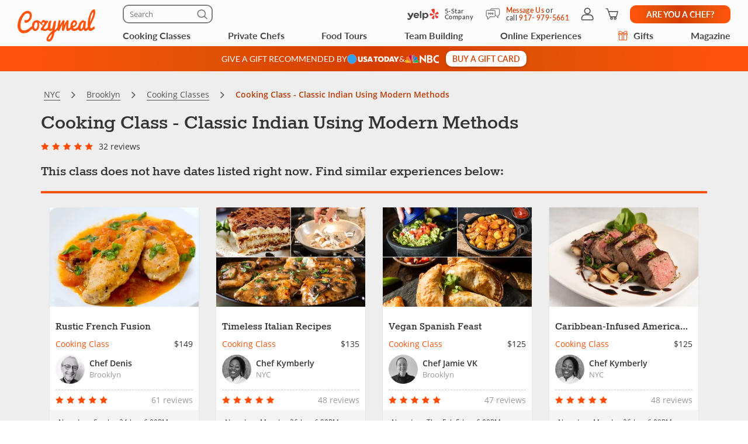

--- FILE ---
content_type: text/html; charset=UTF-8
request_url: https://www.cozymeal.com/cooking-class/9105/classic-indian-using-modern-methods
body_size: 95516
content:
<!DOCTYPE html>
<html lang="en-us">
    <head > <link rel="dns-prefetch" href="https://res.cloudinary.com"> <link href="https://res.cloudinary.com" rel="preconnect"> <link rel="preconnect" href="https://cdn-cookieyes.com"> <link rel="dns-prefetch" href="https://cdn-cookieyes.com"> <link rel="preconnect" href="https://log.cookieyes.com"> <link rel="dns-prefetch" href="https://log.cookieyes.com">  <link rel="preload" href="https://res.cloudinary.com/hz3gmuqw6/image/upload/c_fill,h_539,q_auto,w_718/f_auto,g_north_east,l_watermark_n_eas5nt,w_120,x_30,y_30/-AEE7513" as="image" crossorigin="crossorigin" media="(max-width: 770px)"> <link rel="preload" fetchpriority="high" href="https://res.cloudinary.com/hz3gmuqw6/image/upload/v1589379506/star-rating_md_qvu90c.png" as="image" crossorigin="crossorigin" media="(max-width: 770px)"> <link rel="preload" fetchpriority="high" href="https://res.cloudinary.com/hz3gmuqw6/image/upload/v1574938785/star-rating_o5flb3.png" as="image" crossorigin="crossorigin" media="(max-width: 770px)"> <link rel="preload" fetchpriority="high" href="https://res.cloudinary.com/hz3gmuqw6/raw/upload/v1570106753/fonts/fontawesome-webfont.woff2?v=4.7.0" as="font" type="font/woff2" crossorigin="anonymous"> <link rel="preload" fetchpriority="high" href="https://res.cloudinary.com/hz3gmuqw6/raw/upload/v1652871387/fonts/Lato-regular.woff2" as="font" type="font/woff" crossorigin="anonymous"> <link rel="preload" fetchpriority="high" href="https://res.cloudinary.com/hz3gmuqw6/raw/upload/v1687372265/Lato-bold_eoljag.woff2" as="font" type="font/woff" crossorigin="anonymous"> <link rel="preload" fetchpriority="high" href="https://res.cloudinary.com/hz3gmuqw6/raw/upload/v1600685661/fonts/rokkitt.woff2" as="font" type="font/woff" crossorigin="anonymous"> <link rel="preload" href="https://res.cloudinary.com/hz3gmuqw6/raw/upload/v1687372212/Lato-semibold_rvb1ai.woff2" as="font" type="font/woff2" crossorigin="anonymous">    <title>Cooking Class - Classic Indian Using Modern Methods - Brooklyn | Cozymeal</title>  <meta name="description" content="Explore the exotic diversity of authentic Indian cuisine while using modern techniques with Chef Mukti. If you&#039;ve been yearning to make authentic..."> <meta charset="utf-8"> <meta name="viewport" content="width=device-width, initial-scale=1"> <meta http-equiv="X-UA-Compatible" content="IE=edge">  <meta name="robots" content="noodp, noydir">  <meta name="theme-color" content="#FCFCFC"> <meta name="msvalidate.01" content="4AA93513A4A1D71CDE1D67C3DB6F7A6C" /> <meta name="csrf-token" content="ZyhuFLjmOLZCPSYGU4PtFmSysYkXywq7CuiRNhd0">  <meta name="google-site-verification" content="ThJILXv9McjKxq6nc1D21KlrgEoyvj2p2KTcDpweHFw" /> <meta name="google-site-verification" content="XHLndmrxFtKDvhiYMUxbjZaAIcOtuiIZE_8MriESN8U" />          
    <link rel="canonical" href="https://www.cozymeal.com/cooking-class/9105/classic-indian-using-modern-methods" />
                
    <link rel="shortcut icon" href="https://res.cloudinary.com/hz3gmuqw6/image/upload/c_scale,w_16/v1600682097/favicon_nxrpud.ico" type="image/x-icon" />
    <link rel="apple-touch-icon" sizes="57x57" href="/assets/images/apple-icon-57x57px.png" />
    <link rel="apple-touch-icon" sizes="72x72" href="/assets/images/apple-icon-72x72px.png" />
    <link rel="apple-touch-icon" sizes="114x114" href="/assets/images/apple-icon-114x114px.png" />
    <link rel="apple-touch-icon" sizes="144x144" href="/assets/images/apple-icon-144x144px.png" />
    
    <link rel="stylesheet" href="/assets/css/style_.min.css?v=1768990480"/>

                <style>
            .sticky-navigation__empty-space {
                height: 46px;
                margin-bottom: 20px;
            }

            .sticky-navigation {
              top: 162px;
              margin: 0 -15px;
            }

            .sticky-navigation.fixed {
                position: fixed;
                left: 0;
                margin: 0;
                width: 100%;
                z-index: 10;
                box-shadow: 0 2px 8px rgba(0, 0, 0, .15);
            }

            .sticky-navigation.fixed .nav-section {
                margin: 0;
            }

            .nav-section {
                margin-bottom: 20px;
                padding: 15px;
                background-color: #FFFFFF;
            }

            .nav-section__list {
                width: 100%;
                display: flex;
                justify-content: space-between;
            }

            .nav-section__link {
                min-width: min-content;
                color: #707070;
                font: 400 12px/16px 'Lato';
                letter-spacing: 0.05em;
                text-transform: uppercase;
                padding: 1px 4px;
                background: transparent;
                border: none;
            }

            .nav-section__link:hover,
            .nav-section__link--state-active {
                color: #FF530D;
            }

            .order-gc-banner-section {
                aspect-ratio: 360 / 490;
                max-width: 360px;
                margin-left: auto;
                margin-right: auto;
            }

            @media (max-width: 766px) {
                .additional-masked {
                    #navbar-main {
                        .nav-search-form-wrapper {
                            max-height: 0;
                            padding-bottom: 0;
                        }
                    }
                }
            }

            @media (min-width: 768px) {
                .nav-section {
                    padding: 16px 24px;
                }

                .nav-section__link {
                    font: 500 16px/24px 'Lato';
                    letter-spacing: 0.08em;
                }
            }
            @media (max-width: 400px) {
                .nav-section__link {
                    font: 400 10px/12px 'Lato';
                    letter-spacing: 0.05em;
                }
            }
        </style>
     <style> .article-page .new-share-icons .social-media-block-buttons .share-button { height: 30px; width: 34px; } .article-page .new-share-icons-sm .social-media-block-buttons .share-button { height: 20px; width: 20px; } .article-page .new-share-icons-md .social-media-block-buttons .share-button { height: 26px; width: 26px; } .article-page .new-share-icons .social-media-block-buttons .share-button::before { display: none; } .article-page .new-share-icons .social-media-block-buttons .meal-card-like { position: static; height: 30px; width: 34px; border-radius: 0; box-shadow: none; cursor: pointer; } .article-page .new-share-icons .social-media-block-buttons .meal-card-like.meal-card-like--selected { background: url('https://res.cloudinary.com/hz3gmuqw6/image/upload/v1704194464/pages/icons/favorite-selected.png') no-repeat center; background-size: contain; } .article-page .new-share-icons .social-media-block { gap: 8px; } .article-page .new-share-icons .social-media-block-header { letter-spacing: 0.02em; font-family: 'Lato' !important; font-weight: 500 !important; text-align: center; color: #D63D00 !important; } .article-page .new-share-icons-sm .social-media-block-header { margin: 0; } .article-page .new-share-icons .social-media-block-buttons { row-gap: 8px; } .article-page .new-share-icons .add-to-wishlist-block { padding-top: 8px; border-top: 1px solid #cccccc; } .article-page .new-share-icons-sm .add-to-wishlist-block { display: none; } @media (max-width: 767px) { .article-page .new-share-icons-sm .social-media-block-buttons { align-items: center; } .article-page .new-share-icons-sm .add-to-wishlist-block { display: block; padding: 0 0 0 8px; border: none; border-left: 1px solid #cccccc; height: 20px; } .article-page .new-share-icons-sm .social-media-block-buttons .meal-card-like { width: 20px; height: 20px; } .article-page .new-share-icons-sm .social-media-block { column-gap: 4px; } } </style>  <style> .protection-panel__info-icon .tooltip { width: 200px } .protection-block-item { position: relative; } .protection-panel__info-icon { position: absolute; top: -2px; right: 15px; } </style>     <link rel="stylesheet" href="https://cdn.jsdelivr.net/npm/@fancyapps/ui@4.0/dist/fancybox.css"/>
    <style>
        .fancybox__container {
            z-index: 10000;
        }
    </style>
 <style> #modal-meal-payment .cozy-tooltip + .tooltip { width: 250px; } #modal-meal-payment .cozy-tooltip + .tooltip .tooltip-inner { box-shadow: 2px 2px 4px rgba(0,0,0,.25); filter: none; } .subtotal-text { color: #606060; font-family: "Open Sans"; font-size: 18px; font-style: normal; font-weight: 400; line-height: 24px; /* 133.333% */ letter-spacing: 0.36px; } .single-line-meal-payment { margin: 16px 0 !important; } @media screen and (min-width: 768px) { #modal-meal-payment:before { display: inline-block; vertical-align: middle; content: " "; height: 100%; } } #modal-meal-payment .modal-dialog { display: inline-block; text-align: left; vertical-align: middle; } @media (min-width: 768px) { #modal-meal-payment .modal-body { padding: 0; } #modal-meal-payment .modal-header { padding: 20px 0 0 0; } } .meal-price-span-bottom-p { margin-bottom: 16px; } .meal-price-span-bottom-p { margin-top: 6px; margin-left: 16px; color: #707070; font-family: "Open Sans"; font-size: 14px; font-style: normal; font-weight: 400; line-height: 14px; /* 100% */ letter-spacing: 0.42px; } .modal-big-price { color: #474747; font-family: Lato; font-size: 30px; font-style: normal; font-weight: 500; line-height: 32px; } .modal-per-person { color: #474747; font-family: Lato; font-size: 14px; font-style: normal; font-weight: 400; line-height: 16px; letter-spacing: 0.7px; } .modal-price-description { margin-top: 8px; color: #707070; font-family: "Open Sans"; font-size: 12px; font-style: normal; font-weight: 400; line-height: normal; } .gag-title { text-align: center; font-size: 20px; font-weight: bold; color: #FF530D; margin: 10px auto 5px; } @media(max-width:767px) { .gag-text { width: 100%; max-width: 400px; margin: 0 auto 10px; } .gag-first { margin-bottom:15px; } } @media(min-width:768px) { .gag-first { border-right:1px solid #ccc; } .gag-text { height: 100px; display: flex; align-items: center; } } @media(min-width:992px) { .gag-text { height: 80px; } } @media(min-width:768px) { #modal-meal-payment { width: 416px !important; } } @media(max-width:767px) { #modal-meal-payment { width: auto !important; } } </style>  <style> .gag-title { text-align: center; font-size: 20px; font-weight: bold; color: #FF530D; margin: 10px auto 5px; } @media(max-width:767px) { .gag-text { width: 100%; max-width: 400px; margin: 0 auto 10px; } .gag-first { margin-bottom:15px; } } @media(min-width:768px) { .gag-first { border-right:1px solid #ccc; } .gag-text { height: 100px; display: flex; align-items: center; } } @media(min-width:992px) { .gag-text { height: 80px; } } </style>  <style> .article-page .new-share-icons .social-media-block-buttons .share-button { height: 30px; width: 34px; } .article-page .new-share-icons-sm .social-media-block-buttons .share-button { height: 20px; width: 20px; } .article-page .new-share-icons-md .social-media-block-buttons .share-button { height: 26px; width: 26px; } .article-page .new-share-icons .social-media-block-buttons .share-button::before { display: none; } .article-page .new-share-icons .social-media-block-buttons .meal-card-like { position: static; height: 30px; width: 34px; border-radius: 0; box-shadow: none; cursor: pointer; } .article-page .new-share-icons .social-media-block-buttons .meal-card-like.meal-card-like--selected { background: url('https://res.cloudinary.com/hz3gmuqw6/image/upload/v1704194464/pages/icons/favorite-selected.png') no-repeat center; background-size: contain; } .article-page .new-share-icons .social-media-block { gap: 8px; } .article-page .new-share-icons .social-media-block-header { letter-spacing: 0.02em; font-family: 'Lato' !important; font-weight: 500 !important; text-align: center; color: #D63D00 !important; } .article-page .new-share-icons-sm .social-media-block-header { margin: 0; } .article-page .new-share-icons .social-media-block-buttons { row-gap: 8px; } .article-page .new-share-icons .add-to-wishlist-block { padding-top: 8px; border-top: 1px solid #cccccc; } .article-page .new-share-icons-sm .add-to-wishlist-block { display: none; } @media (max-width: 767px) { .article-page .new-share-icons-sm .social-media-block-buttons { align-items: center; } .article-page .new-share-icons-sm .add-to-wishlist-block { display: block; padding: 0 0 0 8px; border: none; border-left: 1px solid #cccccc; height: 20px; } .article-page .new-share-icons-sm .social-media-block-buttons .meal-card-like { width: 20px; height: 20px; } .article-page .new-share-icons-sm .social-media-block { column-gap: 4px; } } </style> <style>
.travels-div {
    padding: 18px 0 0 0;
}

#login-button-loggedin:hover,
#login-button-loggedin:focus {
    color: #ffffff !important;
}

.proof-of-vaccine {
    display: flex;
    align-items: center;
    justify-content: center;
}

.proof-of-vaccine i {
    color: #FF530D;
    font-size: 22px;
    padding-right: 5px;
}

.carousel-inner{
    -ms-touch-action: auto!important;
    touch-action: auto!important;
}
.what-included {
    margin-top: 20px;
    display: flex;
    justify-content: center;
    column-gap: 60px;
}
.what-included__col-1,
.what-included__col-2 {
    text-align: left
}

.what-included__col-1 div:first-child,
.what-included__col-2 div:first-child {
    margin-bottom: 12px;
}

.dtl-value.description-type,
.dtl-name.description-type {
    position: relative;
}

.dtl-value.description-type {
    padding-right: 20px;
}

.description-type__info-icon {
    position: absolute;
    top: 1px;
    left: 67px;
}

.description-type__info-icon .tooltip {
    width: 180px;
}

.dtl-value .description-type__info-icon {
    top: 3px;
    right: 0;
    left: auto;
}

.ribbon.chef-label {
    padding-right: 22px;
}

.ribbon.chef-label span.rib-arrow {
    right: -35px;
}

.ribbon__info-icon {
    position: absolute;
    top: 7px;
    right: 5px;
}

.ribbon__info-icon .tooltip {
    width: 300px
}

.max-guest.dtl-value,
.max-chef-place.dtl-value,
.max-chef-travel.dtl-value {
    position: relative;
    padding-right: 17px;
}

.max-guest__info-icon,
.max-chef-place__info-icon,
.max-chef-travel__info-icon {
    position: absolute;
    top: 1.5px;
    right: 0px;
}

.max-guest__info-icon .tooltip,
.max-chef-place__info-icon .tooltip,
.max-chef-travel__info-icon .tooltip {
    width: 300px;
}

.hide-on-desktop {
    display: none !important;
}

.custom-panel-header + .panel-body {
    margin-top: 0 !important;
    padding-top: 0 !important;
    border-top: none !important;
}

p.ribbon.event-ribbon {
    top: 30px;
    left: 20px;
}

.breadcrumb li p {
    color: #bf3a05;
}

#related-meals-panel .list-unstyled a,
#booking-panel .list-unstyled a,
.more-reviews-new,
.noauth-date-request {
    color: #D63D00;
}

#tmp-booking-btn,
.btn.btn-block.book-now-btn {
    background-color: #D63D00;
}

#booking-panel .btn.btn-outline-primary {
    color: #D63D00;
    border-color: #D63D00;
}

.panel .panel-navbar a.active,
.panel .panel-navbar a:hover,
.panel .panel-navbar a:focus {
    color: #D63D00;
}

@media (min-width: 768px) {
    .mobile-grid-main-content {
        display: grid;
        grid-auto-rows: auto 1fr;
        grid-template-columns: 66.66666667% 33.33333333%;
        align-items: flex-start;
        grid-template-areas:
            "aside-block-1 aside-block-2"
            "aside-block-3 aside-block-2";
    }

    .meal-content-carousel {
        width: 100% !important;
        grid-area: aside-block-1;
    }

    .main-order-left-content {
        width: 100% !important;
        grid-area: aside-block-3;
    }

    .main-order-right-content {
        width: 100% !important;
        grid-area: aside-block-2;
    }
}

@media (max-width: 991px) {
    .ribbon__info-icon {
        right: 2px;
    }

    .max-guest.dtl-value,
    .max-chef-place.dtl-value,
    .max-chef-travel.dtl-value {
        padding-right: 20px;
    }

    .custom-panel-header {
        padding: 20px 20px 0;
    }

    .custom-panel-header + .panel-body {
        padding-top: 20px !important;
    }

    .panel#menu .custom-panel-header + .panel-body h3:first-child,
    .panel#menu .custom-panel-header + .panel-body h4:first-child {
        margin-top: 0 !important;
        padding-top: 0 !important;
    }

    .custom-panel-header__wrapper {
        padding-bottom: 20px;
        border-bottom: 1px solid #EEEEEE;
    }

    .custom-panel-header__text {
        color: #474747;
        font: 700 18px / 24px 'Rokkitt';
    }
}

@media(max-width:767px) {
    .hide-on-mobile {
        display: none !important;
    }
    .hide-on-desktop {
        display: block !important;
    }
    .main-order-left-content {
        order: 2;
    }
    .main-order-right-content {
        order: 1;
    }
    .right-side-grid-content {
        display: grid;
    }
    .order-about-section {
        order: 2;
    }
    .order-menu-section {
        order: 3;
    }
    .order-details-section {
        order: 4;
    }
    .order-chef-profile-section {
        order: 9;
    }
    .order-share-btn-section {
        order: 5;
    }
    .mobile-covid-section {
        order: 6;
    }
    .order-protection-section {
        order: 1;
    }
    .order-other-cc-section {
        order: 8;
    }
    .order-cancellation-section {
        order: 7;
    }
    .order-event-location-section {
        order: 10;
    }
    .order-gc-banner-section {
        order: 11;
    }

    #booking-panel-container.popup-form {
        height: auto !important;
        width: 100%;
        position: fixed;
        bottom: 0px;
        left: 0px;
        z-index: 16000003;
        margin-bottom: 0px;
        transition: bottom 1s linear;
        height: auto;
    }

    #booking-panel-container.popup-form #booking-panel {
        margin-bottom:0px;
    }

    p.ribbon.event-ribbon {
        top: 60px;
    }
    
    #booking-panel p.ribbon {
        padding-right:20px;
    }
}

#booking-panel-container .close-popup-form {
    display:none;
}

#booking-panel-container.popup-form .close-popup-form {
    display:block;
    color:#333;
    position: absolute;
    top: 10px;
    right: 10px;
    z-index: 100;
}

@media(max-width:768px) {
    .zopim {
        bottom: 85px !important;
    }
}

@media(max-width: 600px) {
    #booknow-fixed {
        transform: translateY(100%);
        transition: transform 400ms;
    }

    #booknow-fixed.shown {
        transform: translateY(0);
    }
}

@media(max-width:460px) {
    .custom-panel-header + .panel-body h4:first-child {
        padding-top: 0 !important;
        margin-top: 0 !important;
    }

    #menuMobile .panel-body:last-child {
        margin-top: 24px !important;
        padding-top: 24px !important;
        padding-bottom: 0 !important;
    }
}

@media(max-width:420px) {
    .carousel-inner .item.active{
        height: 259px;
    }

    .what-included {
        column-gap: 30px;
    }
}

@media(max-width:376px) {
    .carousel-inner .item.active{
        height: 229px;
    }
}

@media(max-width:360px) {
    .carousel-inner .item.active{
        height: 217px;
    }
}

@media(max-width: 340px) {
    .what-included {
        column-gap: 10px;
    }
}
@media (max-width: 400px) and (max-height: 700px) {
    #panel-booking-show .popup-form #booking-panel hr.small-devices,
    #panel-booking-show .popup-form #booking-panel .meal-booking-form__gift-message,
    #panel-booking-show .popup-form #booking-panel .charged-info-text
    {
        display: none;
    }
    #panel-booking-show .popup-form #booking-panel .panel-heading.small-devices{
        padding-bottom: 3px !important;
    }
    #panel-booking-show .popup-form #booking-panel select.form-control{
        margin-bottom: 5px;
    }
    #panel-booking-show .popup-form #booking-panel .mg-bottom-sm{
        margin-bottom: 10px !important;
    }
}
@media(min-width:768px) {
    .protection-block .tooltip {
        z-index: 100000;
    }
}

.dual-markets-title {
    margin: 10px 0;
    font-weight: bold;
}

.dual-markets-locations a {
    display:block;
    border-bottom: 1px solid #ccc;
    text-decoration: none;
    padding: 7px 15px;
    position: relative;
}

.dual-markets-locations a svg {
    vertical-align: -2px;
}

.dual-markets-locations a:after {
    position: absolute;
    right:0px;
    top:50%;
    margin-top: -10px;
    background: url('');
    content:"\f105";
    font-family: "FontAwesome";
}

.dual-markets-locations a:last-child {
    border-bottom: 0px;
}
</style>

    
    <script type="text/javascript">
        var js_config = {"ANALYTICS_ID":"UA-43945511-1","STRIPE_PUBLIC_KEY":"pk_live_cNEzuuCMko2FjVtxPXtC1WSA","ROOT_URL":"https:\/\/www.cozymeal.com","ROUTE_PREFIX":"","JS_AJAX_ERROR_URL":"https:\/\/www.cozymeal.com\/ajax\/error\/report","OPTIMIZE_ID":"GTM-T2LPQ5M","SHIPPING_FREE_THRESHOLD":50,"IS_AUTH":false,"IS_SIMULATED":false,"HOST_NAME":"","SERVICE_FEE":0,"SRV_TIME":"2026-01-22 03:07:21","GMAPS_LATITUDE":"40.6434020","GMAPS_LONGITUDE":"-73.9710310","DEFAULT_GMAPS_LATITUDE":"40.6434020","DEFAULT_GMAPS_LONGITUDE":"-73.9710310","MEAL_PRICE":119,"MAXGUESTS":8,"BOTH_MAXIMUMS":true,"MEAL_ID":9105,"BOOKING_TYPE":"booking","CURRENCY_RATE":1,"CURRENCY":"$","MEAL_OTHERDATES":[],"MEAL_HOSTNAME":"Chef Mukti","MEAL_LOCATION_ID":1338,"MEAL_OTHER_PLACE":false,"MEALTYPE":1,"IS_ONLINE":false,"CATERING_TAX":0,"LOCATIONS":{"1338":{"address":"Brooklyn (Kensington)","lat":"40.6434020","long":"-73.9710310"}},"SHOW_PRICE_WITH_FEE":false,"FOOD_TOURS_SHOW_PRICE_WITH_FEE":null};
        var gmaps_key = "AIzaSyA277EzUhyaaipmZy9__t3vscU6QWyxcJI";
        var current_country = "usa";
    </script>
     <meta property="fb:app_id" content="166713193528203" /> <meta property="og:site_name" content="Cozymeal"/> <meta property="og:title" content="Cooking Class - Classic Indian Using Modern Methods | Cozymeal"/> <meta property="og:description" content="Explore the exotic diversity of authentic Indian cuisine while using modern techniques with Chef Mukti."/> <meta property="og:image" content="https://res.cloudinary.com/hz3gmuqw6/image/upload/c_fill,h_539,q_auto,w_718/f_auto,g_north_east,l_watermark_n_eas5nt,w_120,x_30,y_30/-AEE7513"/> <meta property="og:image:width" content="600"/> <meta property="og:image:height" content="314"/> <meta property="og:url" content="https://www.cozymeal.com/cooking-class/9105/classic-indian-using-modern-methods"/> <meta property="og:type" content="website"/> <meta name="twitter:card" content="summary_large_image"> <meta name="twitter:site" content="@TheCozymeal"> <meta name="twitter:creator" content="@TheCozymeal"> <meta name="twitter:title" content="Cooking Class - Classic Indian Using Modern Methods | Cozymeal"> <meta name="twitter:description" content="Explore the exotic diversity of authentic Indian cuisine while using modern techniques with Chef Mukti."> <meta name="twitter:image:src" content="https://res.cloudinary.com/hz3gmuqw6/image/upload/c_fill,h_539,q_auto,w_718/f_auto,g_north_east,l_watermark_n_eas5nt,w_120,x_30,y_30/-AEE7513"> <script>
window.dataLayer = window.dataLayer || []
dataLayer.push({
    'user_properties': {"landing_page_abc_test":"new"},
    'raptive': false
});


</script>
<!-- Google Tag Manager -->
<script>
window.addEventListener("load", (event) => {
    (function (w, d, s, l, i) {
        w[l] = w[l] || [];
        w[l].push({
            'gtm.start':
                new Date().getTime(), event: 'gtm.js'
        });
        var f = d.getElementsByTagName(s)[0],
            j = d.createElement(s), dl = l != 'dataLayer' ? '&l=' + l : '';
        j.async = true;
        j.src =
            'https://www.googletagmanager.com/gtm.js?id=' + i + dl;
        f.parentNode.insertBefore(j, f);
    })(window, document, 'script', 'dataLayer', 'GTM-TQXRS9TH');
});
function waitForRedditPixel(t){var i=0;var n=setInterval(function(){window.rdt?(clearInterval(n),t(window.rdt)):++i>=10&&(clearInterval(n),console.warn("Rd Pixel not found"))},250)}
</script>
<!-- End Google Tag Manager -->
    <style>
        .video-placeholder-normal {
          display: none !important;
        }
    </style>
</head>
           
<body  class=" body-custom-banner  ">
    
    <div class="hidden">
        ,facebook-icon-outlined,pinterest-icon-outlined,link-icon-outlined,x,heart-icon        <?xml version="1.0" encoding="UTF-8"?> <svg xmlns="http://www.w3.org/2000/svg" xmlns:xlink="http://www.w3.org/1999/xlink" width="0" height="0">                    <symbol id="x" viewBox="0 0 24 25" fill="none"> <path d="M22.3534 22.1692C22.333 22.1417 22.3119 22.1155 22.2903 22.0886C22.2722 22.0658 22.2535 22.043 22.236 22.0197L20.3691 19.532C19.2619 18.0564 18.1542 16.5807 17.0464 15.1057C16.1267 13.8811 15.2957 12.7751 14.4402 11.6475C14.3754 11.5622 14.3766 11.5611 14.4373 11.5027C14.5716 11.3736 14.6978 11.2341 14.8192 11.0986C14.8788 11.0326 14.9383 10.966 14.9991 10.9012C15.4306 10.4376 15.8622 9.97447 16.2943 9.51082C16.9226 8.83635 17.551 8.16247 18.1787 7.48742C18.6856 6.94259 19.1925 6.39717 19.6993 5.85176C20.3271 5.17613 20.9548 4.50049 21.5832 3.82544C21.6532 3.75069 21.8383 3.55098 21.7175 3.27944C21.6258 3.07856 21.4547 2.97754 21.2083 2.98046C20.8556 2.98513 20.4386 2.98863 20.0164 2.98046C19.7145 2.97345 19.4716 3.07856 19.2695 3.29871C18.8503 3.75537 18.4193 4.21669 18.0029 4.66225L17.6023 5.09145C17.3092 5.4062 17.0155 5.72037 16.7223 6.03454C16.4286 6.3487 16.1355 6.66287 15.8417 6.97762L15.454 7.3934C14.6978 8.20393 13.9158 9.04248 13.1497 9.86936C13.1409 9.87871 13.1345 9.88513 13.1287 9.89039C13.1234 9.88455 13.1164 9.87637 13.1082 9.86527C12.3993 8.92102 11.6892 7.97735 10.9786 7.03427C10.4904 6.38608 10.0028 5.73847 9.51517 5.09028L9.49473 5.06284C9.09472 4.53027 8.6807 3.98019 8.28595 3.43069C8.06346 3.11944 7.77674 2.97754 7.38607 2.97754C6.13349 2.98396 4.85989 2.98396 3.62775 2.98338C3.1892 2.98338 2.75065 2.98338 2.31268 2.98338C2.27823 2.98455 2.24494 2.98279 2.21166 2.98221C2.1375 2.98046 2.061 2.97871 1.98333 2.98513C1.81398 2.99798 1.66624 3.09316 1.58858 3.23857C1.51091 3.38397 1.51442 3.55857 1.59792 3.70573C1.63588 3.77288 1.68201 3.83186 1.72698 3.88909C1.74391 3.9107 1.76026 3.93172 1.77661 3.95333L1.99384 4.24472C3.95651 6.87952 5.91918 9.51432 7.88185 12.1485C8.31573 12.7307 8.77822 13.3509 9.2448 13.9699C9.26465 13.9962 9.27166 14.0108 9.27341 14.0166C9.27108 14.0201 9.2664 14.0254 9.25648 14.0335C9.22961 14.0563 9.21034 14.0808 9.19283 14.1024C9.18523 14.1118 9.17764 14.1217 9.16947 14.1305C7.93616 15.452 6.70285 16.7729 5.46895 18.0944L2.27064 21.5192C2.07618 21.7271 1.88172 21.935 1.68843 22.1447C1.57632 22.2661 1.52259 22.4115 1.53777 22.554C1.55179 22.6831 1.62245 22.7975 1.73632 22.8769C1.85778 22.9616 1.99092 22.9721 2.0937 22.9721H2.09428C2.20231 22.9721 2.31035 22.9715 2.41779 22.9704C2.68349 22.9686 2.95853 22.9663 3.22715 22.9762C3.24467 22.9768 3.26219 22.9774 3.27912 22.9774C3.61373 22.9774 3.8806 22.8571 4.11593 22.6013C4.91653 21.7312 5.7364 20.8518 6.52883 20.0015L7.17118 19.3125C7.99163 18.4307 8.81326 17.5501 9.63429 16.6689L10.5102 15.7293C10.5178 15.7217 10.5254 15.713 10.5324 15.7054C10.5383 15.7136 10.5447 15.7223 10.5511 15.7305L11.7651 17.3603C13.023 19.0485 14.3234 20.794 15.5982 22.5143C15.8347 22.8337 16.1284 22.9832 16.5232 22.9774C17.1504 22.9715 17.7886 22.9727 18.4059 22.9739C18.6576 22.9739 18.9092 22.975 19.1615 22.975L19.2783 22.971H19.8366C20.5396 22.971 21.2427 22.971 21.9458 22.971C22.1537 22.971 22.3184 22.8764 22.41 22.7047C22.4749 22.5832 22.5175 22.3923 22.3522 22.1704L22.3534 22.1692ZM18.7504 20.7706C18.7451 20.7706 18.7405 20.7706 18.7352 20.7706C18.5425 20.7718 18.3492 20.7718 18.1565 20.7724C17.8587 20.7724 17.5504 20.7724 17.2467 20.7776C17.1328 20.7794 17.0715 20.749 17.0015 20.6556C15.3442 18.4465 13.6974 16.2584 12.1044 14.1427L9.45035 10.618C8.06463 8.77795 6.6789 6.93791 5.29377 5.09729C5.48647 5.09554 5.67918 5.09554 5.87188 5.09612H6.08444C6.16444 5.09612 6.24619 5.09671 6.32678 5.09729C6.51131 5.09846 6.70168 5.09963 6.88971 5.0932C6.97964 5.0897 7.02694 5.11364 7.08417 5.18956C8.79807 7.48625 10.4729 9.72396 11.8854 11.6095C12.8256 12.865 13.7664 14.1205 14.7065 15.3755C16.0502 17.1688 17.3939 18.9621 18.7364 20.7554C18.7405 20.7607 18.7446 20.7659 18.7492 20.7712L18.7504 20.7706Z" fill="currentColor"/> </symbol>                                 <symbol id="nbc-logo" viewBox="0 0 58 16" fill="none"> <g clip-path="url(#clip0_5141_1997)"> <path d="M37.8981 1.53791H38.1284C39.8561 1.53791 41.5837 1.53791 43.3182 1.53791C44.1425 1.53644 44.9417 1.82093 45.5791 2.3427C46.2702 2.89801 46.6157 3.64416 46.7067 4.51104C46.8414 5.80791 46.3439 6.81966 45.2854 7.56927C45.2613 7.58537 45.2394 7.60492 45.2014 7.63597L45.3914 7.75094C46.1803 8.23037 46.8253 8.85464 47.119 9.74106C47.559 11.0701 47.415 12.3325 46.4856 13.4339C45.9949 14.0157 45.3338 14.333 44.6001 14.4963C44.5123 14.5112 44.4231 14.517 44.3341 14.5135L38.4313 14.5526H37.9038C37.8624 14.379 37.8509 1.81614 37.8981 1.53791ZM40.4711 12.4187C40.5252 12.4187 40.5678 12.4302 40.6105 12.4302C41.4167 12.4383 42.2137 12.4521 43.0153 12.4498C43.1706 12.4477 43.3238 12.414 43.4657 12.3509C43.7379 12.2367 43.9741 12.0511 44.1491 11.8136C44.3242 11.5761 44.4315 11.2958 44.4596 11.0023C44.5414 10.3596 44.3606 9.80085 43.8538 9.37086C43.6452 9.18837 43.3756 9.09073 43.0983 9.09724C42.3047 9.10529 41.51 9.09724 40.7153 9.09724H40.4711V12.4187ZM40.4642 6.82196C40.498 6.82904 40.5322 6.83402 40.5667 6.8369C41.3015 6.8369 42.0363 6.83691 42.77 6.81966C42.8881 6.81537 43.0031 6.78092 43.104 6.71962C44.2327 6.0206 44.1671 4.71569 43.3263 4.02817C43.1394 3.86736 42.8992 3.7817 42.6525 3.78787C41.9995 3.79707 41.3464 3.78787 40.6945 3.78787C40.622 3.78787 40.5494 3.79478 40.4642 3.79823V6.82196Z" fill="white"/> <path d="M25.2518 1.07916C26.6339 2.37948 27.9803 3.65794 29.3336 4.93526L33.4108 8.78679V1.55743H35.9735V14.7791C35.9735 14.7791 35.9677 14.7791 35.9608 14.7791C35.9539 14.7791 35.9435 14.7791 35.9401 14.7791L27.8432 7.00131C27.8336 7.00337 27.8242 7.00683 27.8156 7.01164C27.8098 7.01532 27.8057 7.0211 27.8041 7.02775C27.8007 7.04946 27.7983 7.07132 27.7972 7.09327C27.7972 7.11511 27.7972 7.13812 27.7972 7.15996V14.2882C27.7977 14.2954 27.7977 14.3027 27.7972 14.31C27.7957 14.3248 27.793 14.3394 27.7891 14.3537C27.7847 14.366 27.7793 14.3779 27.773 14.3893H25.2541C25.2115 14.2272 25.2023 1.41833 25.2518 1.07916Z" fill="white"/> <path d="M57.9996 11.9048V14.5296C57.6315 14.6673 57.2519 14.7719 56.8651 14.8423C56.0494 15.0118 55.2113 15.0464 54.3843 14.9446C53.4547 14.8163 52.5627 14.4938 51.7663 13.9984C50.1539 13.0165 49.1691 11.584 48.7349 9.76059C48.5238 8.92556 48.4657 8.05931 48.5633 7.20364C48.7055 5.99667 49.1947 4.85661 49.9719 3.92121C51.1041 2.55651 52.5392 1.69193 54.3036 1.42175C55.4604 1.24676 56.6419 1.3364 57.7589 1.68389C57.8084 1.69883 57.8568 1.71837 57.9052 1.73792C57.9328 1.74827 57.9582 1.7632 57.9973 1.78159V4.3443C57.9132 4.29831 57.851 4.26497 57.7888 4.22933C56.9905 3.75746 56.0639 3.54793 55.1398 3.63033C54.3439 3.70886 53.5878 4.01595 52.963 4.51445C52.0418 5.19896 51.4143 6.20612 51.2066 7.33354C51.0546 8.13834 51.172 8.9098 51.4289 9.67206C51.9598 11.2472 53.0759 12.1543 54.6791 12.5118C55.2139 12.6444 55.7701 12.6669 56.3138 12.578C56.8575 12.489 57.3775 12.2905 57.8418 11.9945C57.8845 11.9669 57.9282 11.9439 57.9996 11.9048Z" fill="white"/> <path d="M0.282989 12.6822L0.282997 12.6822L0.282431 12.6808C0.113887 12.2674 0.0800061 11.8116 0.185611 11.3779L0.186229 11.3752C0.296815 10.8736 0.54021 10.4108 0.89103 10.035C1.50648 9.3906 2.25983 9.25431 3.11804 9.45785C3.40503 9.5285 3.67759 9.64826 3.9236 9.81179L3.9236 9.8118L3.92425 9.81222C4.16359 9.9692 4.40307 10.1256 4.64243 10.282C5.36122 10.7516 6.07902 11.2205 6.78934 11.7013C7.71296 12.3282 8.63026 12.9636 9.54825 13.5994C9.86276 13.8173 10.1773 14.0352 10.4923 14.2528C9.89275 14.2527 9.29307 14.2517 8.69329 14.2507C6.66896 14.2473 4.6436 14.2439 2.61922 14.2735C2.17841 14.2799 1.67512 14.0917 1.23666 13.7901C0.798273 13.4885 0.441793 13.0854 0.282989 12.6822Z" fill="#FCB711" stroke="white" stroke-width="0.25"/> <path d="M19.6672 9.1228C17.631 10.466 15.5936 11.8076 13.5551 13.1478C14.6452 10.6004 15.7368 8.05367 16.8299 5.50771L16.8299 5.50772L16.831 5.50498C16.9582 5.18835 17.1609 4.9075 17.4215 4.68682C17.6822 4.46615 17.9929 4.31233 18.3267 4.23876L18.3267 4.23879L18.3296 4.2381C19.1972 4.02568 19.9482 4.24464 20.5621 4.8925L20.5621 4.89251L20.5637 4.89412C20.9823 5.32011 21.2555 5.86699 21.3446 6.45692C21.4097 6.92931 21.304 7.40943 21.0464 7.81104L21.0457 7.81209C20.8188 8.17361 20.5283 8.49113 20.188 8.7493L20.188 8.74929L20.1866 8.75043C20.0189 8.8816 19.8466 9.00493 19.6674 9.12267L19.6672 9.1228Z" fill="#0189D0" stroke="white" stroke-width="0.25"/> <path d="M10.2439 11.7426C10.2237 11.8594 10.2035 11.9762 10.1834 12.0931L7.03007 4.54447L7.0301 4.54445L7.029 4.54197C6.76313 3.94246 6.74187 3.26315 6.96974 2.64826L6.9702 2.64699C7.1449 2.15952 7.47946 1.7452 7.91967 1.47125C8.35988 1.1973 8.87994 1.07979 9.39546 1.13783L9.39545 1.13793L9.40046 1.13829C9.90959 1.17499 10.3914 1.38217 10.7677 1.72626C11.1441 2.07031 11.3931 2.53108 11.4744 3.03393C11.5511 3.51534 11.5435 4.0064 11.4519 4.48523L11.4519 4.48522L11.4514 4.48833L10.53 10.061L10.53 10.061C10.4373 10.6224 10.3406 11.1824 10.2439 11.7426Z" fill="#CC004C" stroke="white" stroke-width="0.25"/> <path d="M21.1988 14.3686L21.1985 14.2436C18.4828 14.2489 15.767 14.249 13.0513 14.2439C13.2226 14.125 13.3938 14.0061 13.565 13.8872C15.2916 12.6877 17.0162 11.4896 18.7945 10.3736C19.2191 10.1088 19.6526 9.86345 20.0895 9.6162C20.1238 9.5968 20.1581 9.57738 20.1925 9.55795C20.3323 9.4796 20.4791 9.41439 20.631 9.36311C20.9383 9.26387 21.2706 9.27399 21.5713 9.39181L21.5712 9.39191L21.5761 9.39359C22.0576 9.55976 22.5087 9.93121 22.8405 10.3968C23.1721 10.8623 23.3762 11.4104 23.3773 11.92C23.377 12.3829 23.2214 12.8325 22.9352 13.1969L22.9352 13.1969L22.9335 13.1991C22.607 13.6348 22.162 13.9677 21.6515 14.1584L21.651 14.1586C21.5061 14.2135 21.3526 14.2422 21.1976 14.2436L21.1988 14.3686ZM21.1988 14.3686C21.3685 14.3671 21.5365 14.3356 21.6952 14.2755L12.9062 14.3686C15.6704 14.374 18.4346 14.374 21.1988 14.3686Z" fill="#08B14A" stroke="white" stroke-width="0.25"/> <path d="M3.46377 8.72935L3.4638 8.72932L3.46118 8.72734C2.93539 8.32956 2.55648 7.76913 2.38364 7.13367C2.08195 5.96559 2.71694 4.79656 3.89399 4.37936L3.89401 4.37941L3.89741 4.37809C4.26197 4.23677 4.65805 4.19661 5.04364 4.26188C5.42922 4.32714 5.78987 4.49539 6.08734 4.74875L6.08734 4.74875L6.0882 4.74947C6.51313 5.10483 6.8378 5.56469 7.03018 6.08359L7.03013 6.08361L7.03153 6.08708C7.44616 7.11031 7.86079 8.13392 8.27542 9.15792L8.27544 9.15797C8.81366 10.4853 9.35262 11.8127 9.89231 13.14C8.00028 11.8579 6.10897 10.5755 4.2184 9.29269C3.9596 9.11707 3.71021 8.92616 3.46377 8.72935Z" fill="#F37021" stroke="white" stroke-width="0.25"/> <path d="M13.2727 3.95728L13.1527 4.00773C12.8411 4.13871 12.5656 4.34233 12.3491 4.60151L12.3411 4.61107L12.3407 4.61063C12.2961 4.65431 12.2637 4.70869 12.2464 4.76851C12.2292 4.82836 12.2278 4.89164 12.2422 4.95218L12.2443 4.96059L12.244 4.96064C12.3536 5.61595 12.4528 6.27339 12.5518 6.92969L13.2727 3.95728ZM13.2727 3.95728L13.2174 3.83941M13.2727 3.95728L13.2174 3.83941M13.2174 3.83941C13.1809 3.76144 13.1227 3.69559 13.0498 3.64965C12.9789 3.60491 12.8969 3.58083 12.8131 3.58009C12.6418 3.56415 12.4698 3.55801 12.2978 3.56169M13.2174 3.83941L13.7514 1.31295M13.7514 1.31295L13.7514 1.31295C12.9743 1.51122 12.4732 1.98982 12.2471 2.75026C12.1843 3.00512 12.1367 3.26346 12.1046 3.52395C12.1035 3.5404 12.1027 3.55686 12.1022 3.57334C12.1687 3.5672 12.2347 3.56177 12.2978 3.56169M13.7514 1.31295L13.7525 1.31266C14.1646 1.20346 14.5943 1.17637 15.0169 1.23295L15.0198 1.2333C15.3466 1.26925 15.6576 1.39285 15.9196 1.59098C16.1817 1.78911 16.385 2.05436 16.5082 2.35855L16.5081 2.35858L16.5098 2.36233C16.8515 3.13268 16.83 3.91978 16.5249 4.70126C16.1801 5.58237 15.8133 6.45697 15.4359 7.32755L15.4359 7.3276C14.9283 8.49991 14.4138 9.66968 13.8991 10.8396C13.7125 11.2639 13.5258 11.6883 13.3395 12.1127M13.7514 1.31295L13.3395 12.1127M12.2978 3.56169C12.2983 3.56169 12.2987 3.56169 12.2992 3.56169V3.68669M12.2978 3.56169C12.2974 3.5617 12.2969 3.56171 12.2965 3.56172L12.2992 3.68669M12.2992 3.68669C12.2362 3.68669 12.1733 3.69226 12.1047 3.69869L12.2992 3.68669ZM13.3395 12.1127C13.331 12.0637 13.3229 12.0147 13.3154 11.9654L13.3154 11.9654C13.0605 10.2868 12.806 8.60829 12.5518 6.92975L13.3395 12.1127Z" fill="#6460AA" stroke="white" stroke-width="0.25"/> </g> <defs> <clipPath> <rect width="58" height="16" fill="white"/> </clipPath> </defs> </symbol>   <symbol id="usa-today-logo" viewBox="0 0 89 16" fill="none"> <g clip-path="url(#clip0_5141_1985)"> <path fill-rule="evenodd" clip-rule="evenodd" d="M61.3649 4.90784C60.3874 3.83173 59.1069 3.4531 57.6997 3.40106C57.5536 3.42232 57.4069 3.44029 57.2602 3.45825C56.9334 3.49828 56.6066 3.5383 56.2861 3.61473C55.3897 3.82576 54.5769 4.30997 53.9552 5.00339C53.3335 5.69681 52.932 6.56681 52.8039 7.49849C52.516 9.46583 53.3635 11.3679 54.9926 12.3443C56.1389 13.0307 57.3902 13.1769 58.6815 12.9632C60.5184 12.6576 61.8152 11.6369 62.4105 9.81456C63.0058 7.99225 62.6476 6.32052 61.3649 4.90784ZM57.0503 5.81567C58.3752 5.47468 60.0086 6.15666 60.0151 8.25132C60.0183 9.5411 59.3288 10.4855 58.2323 10.687C56.6032 11.0014 55.2156 9.93302 55.4126 7.91918C55.5241 6.7855 56.1172 6.05813 57.0503 5.81567ZM63.6315 3.64684V12.8492C63.6561 12.8511 63.6793 12.8532 63.7014 12.8553C63.7435 12.8592 63.7818 12.8628 63.8188 12.8636C64.1218 12.8636 64.4249 12.8645 64.7281 12.8654C65.5273 12.8678 66.3267 12.8703 67.1256 12.8558C67.5496 12.8487 67.972 12.802 68.3877 12.7163C69.7721 12.4274 70.8805 11.7288 71.5213 10.3914C71.9338 9.53225 72.0236 8.61113 71.9392 7.6723C71.8179 6.32383 71.2789 5.20676 70.1369 4.45282C69.3714 3.95297 68.4861 3.67833 67.578 3.65901C66.6598 3.6288 65.7405 3.62771 64.8213 3.62663C64.4607 3.6262 64.1002 3.62578 63.7397 3.62359C63.703 3.62768 63.6667 3.63546 63.6315 3.64684ZM66.2131 10.7279V5.74592C66.8463 5.73706 67.4536 5.73706 68.0327 5.96956C68.3266 6.08292 68.5882 6.26959 68.7937 6.51263C68.9992 6.75566 69.142 7.04736 69.2093 7.36121C69.3587 7.9516 69.3554 8.5716 69.1995 9.16027C69.0004 9.912 68.5154 10.3847 67.7826 10.5995C67.2717 10.749 66.7543 10.7423 66.2131 10.7279ZM18.7894 3.65127H21.3613V3.95904V3.95916C21.3613 5.64415 21.3613 7.32914 21.3711 9.01412C21.3758 9.32039 21.4172 9.62491 21.4944 9.92085C21.5355 10.1199 21.6357 10.3011 21.7811 10.4398C21.9266 10.5784 22.1104 10.6679 22.3074 10.6958C22.6023 10.7478 22.9036 10.7501 23.1993 10.7025C23.7773 10.5918 24.0793 10.1722 24.1453 9.44368C24.1735 9.13923 24.18 8.83035 24.1811 8.52368V3.94023V3.65127H26.7443C26.7443 3.69767 26.7479 3.74233 26.7515 3.786L26.7515 3.78601V3.78602V3.78602V3.78603V3.78603V3.78604C26.755 3.82779 26.7583 3.86864 26.7583 3.90922C26.7583 4.40252 26.759 4.8959 26.7596 5.38931C26.7613 6.74632 26.763 8.1036 26.7518 9.46029C26.7527 9.86133 26.7058 10.261 26.6122 10.6504C26.321 11.7974 25.5601 12.4971 24.4679 12.8171C23.321 13.1646 22.0991 13.1569 20.9565 12.7949C19.5493 12.3521 18.7916 11.2372 18.7808 9.62303C18.7736 8.33735 18.776 7.05117 18.7784 5.76482C18.7796 5.12159 18.7808 4.47832 18.7808 3.83504C18.78 3.80045 18.7824 3.76373 18.7854 3.71783C18.7867 3.69762 18.7881 3.67564 18.7894 3.65127ZM79.0714 12.8625H81.1702C81.1643 12.8399 81.1592 12.8191 81.1543 12.7995L81.1542 12.7991C81.1413 12.7469 81.1307 12.7042 81.115 12.6632C80.0369 9.70793 78.962 6.75118 77.8904 3.79298C77.8792 3.73614 77.8465 3.6861 77.7996 3.6536C77.7526 3.6211 77.6951 3.60873 77.6393 3.61916C76.8459 3.62913 76.0514 3.63688 75.2579 3.61916C75.036 3.61363 74.9538 3.69887 74.8834 3.89373C73.8262 6.80765 72.7683 9.72084 71.7097 12.6333C71.6932 12.6784 71.6788 12.7244 71.663 12.7751C71.654 12.804 71.6445 12.8343 71.6339 12.8669L72.1066 12.8671H72.1067H72.1068H72.1069H72.107C72.7837 12.8676 73.4469 12.8681 74.1095 12.8591C74.149 12.8496 74.1857 12.8307 74.2167 12.804C74.2477 12.7772 74.2722 12.7434 74.2881 12.7052C74.3996 12.3875 74.5013 12.0653 74.5879 11.7387C74.5918 11.7065 74.6021 11.6754 74.6182 11.6474C74.6343 11.6194 74.6559 11.5951 74.6816 11.576C74.7073 11.5569 74.7365 11.5434 74.7675 11.5364C74.7985 11.5293 74.8306 11.5289 74.8618 11.535H77.2669C77.339 11.5353 77.4167 11.5304 77.495 11.5255L77.495 11.5255C77.7083 11.512 77.9266 11.4983 78.0517 11.5882C78.1739 11.6759 78.222 11.8801 78.2696 12.0816C78.2886 12.1622 78.3075 12.2423 78.331 12.3144L78.333 12.3207C78.4211 12.5927 78.465 12.7282 78.5581 12.7956C78.6504 12.8625 78.7911 12.8625 79.0714 12.8625ZM75.9586 7.32899L76.3837 5.87214C76.4281 6.03549 76.4723 6.20106 76.5171 6.36825L76.5177 6.37064L76.518 6.37183L76.5182 6.37249L76.5185 6.37361L76.5187 6.37436C76.6283 6.78428 76.7406 7.20394 76.8632 7.62471C76.9832 8.03672 77.1126 8.44553 77.2438 8.86L77.2438 8.86003L77.2438 8.86026C77.3019 9.04377 77.3604 9.2284 77.4185 9.4149H75.3499C75.5494 8.73229 75.7477 8.05219 75.944 7.37914L75.956 7.33795L75.9586 7.32899ZM44.1434 12.8713H42.9289C42.7929 12.8713 42.6568 12.8704 42.5206 12.8696C42.2482 12.8679 41.9756 12.8661 41.7035 12.8713C41.5423 12.8713 41.4557 12.8359 41.4102 12.6632C41.3225 12.3366 41.2164 12.0155 41.0985 11.7C41.0787 11.6598 41.05 11.6249 41.0147 11.5982C40.9793 11.5715 40.9383 11.5536 40.895 11.5461C40.3939 11.5418 39.893 11.5417 39.3922 11.5415H39.3919C38.8596 11.5414 38.3274 11.5413 37.7949 11.5361C37.6552 11.5361 37.6087 11.597 37.5784 11.7155C37.482 12.0476 37.3835 12.3797 37.271 12.7052C37.2556 12.7433 37.2317 12.7771 37.2013 12.804C37.1708 12.831 37.1346 12.8502 37.0956 12.8602C36.4324 12.8692 35.7692 12.8687 35.0858 12.8682L34.606 12.868L34.6703 12.6859C34.7333 12.5072 34.793 12.338 34.8539 12.1694C35.8598 9.40382 36.8647 6.63604 37.8685 3.86604C37.9302 3.69666 38.0016 3.62249 38.1932 3.62581C38.9953 3.6402 39.7974 3.63467 40.5984 3.62581C40.6578 3.61521 40.719 3.62789 40.7698 3.66132C40.8205 3.69476 40.8571 3.74651 40.8722 3.80627C41.946 6.78071 43.023 9.74925 44.1033 12.7119C44.1134 12.7408 44.1202 12.7707 44.1287 12.8085C44.133 12.8272 44.1376 12.8479 44.1434 12.8713ZM39.3503 5.91864C39.1871 6.48068 39.0179 7.06091 38.8455 7.65187L38.8448 7.65433L38.8441 7.65678L38.8436 7.65848C38.6736 8.2411 38.5007 8.83412 38.3274 9.4304H40.3721C40.136 8.61768 39.9017 7.813 39.6747 7.03326L39.6745 7.03227L39.6659 7.00292L39.6635 6.99471L39.3503 5.91864ZM28.6991 9.98395L27.4598 11.7332C27.6205 11.8852 27.7889 12.0286 27.9642 12.1628C28.5732 12.5834 29.2623 12.8677 29.9862 12.9973C30.7101 13.1268 31.4526 13.0986 32.1651 12.9145C33.3287 12.6299 34.1113 11.9015 34.3895 10.6759C34.6958 9.323 34.2012 8.19817 32.9932 7.57598C32.7105 7.42991 32.4114 7.31978 32.1107 7.20907L32.1107 7.20906C31.9761 7.1595 31.8411 7.10982 31.7072 7.05675C31.6109 7.01849 31.5136 6.98209 31.4164 6.94568C31.1956 6.86306 30.9748 6.78041 30.7644 6.67589C30.6503 6.62365 30.5564 6.53402 30.4976 6.42116C30.4388 6.30829 30.4184 6.17862 30.4397 6.05259C30.4743 5.76142 30.6594 5.60974 30.9171 5.53999C31.2856 5.44706 31.6717 5.45701 32.0352 5.56878C32.4699 5.69298 32.8632 5.93603 33.1728 6.2718C33.5679 5.67506 33.9479 5.10379 34.356 4.49045C34.0823 4.29501 33.799 4.11394 33.5073 3.94797C32.6262 3.49405 31.6834 3.3922 30.7146 3.49405C29.964 3.55499 29.2537 3.86613 28.6926 4.37974C27.6416 5.35622 27.4121 7.57044 29.1256 8.53253C29.4229 8.69212 29.7415 8.81662 30.0584 8.94045C30.1811 8.98843 30.3036 9.03631 30.4245 9.08608C30.5591 9.1422 30.6959 9.19316 30.8325 9.24408C31.0652 9.33078 31.2975 9.41733 31.5178 9.52893C31.6628 9.59868 31.7802 9.71681 31.8508 9.86389C31.9215 10.011 31.9411 10.1783 31.9064 10.3382C31.8854 10.5005 31.8131 10.6512 31.7005 10.7675C31.5879 10.8839 31.4413 10.9594 31.2829 10.9826C30.5317 11.1475 29.8649 10.9283 29.2609 10.4766C29.1275 10.3766 29.0038 10.2625 28.8772 10.1458L28.8772 10.1458C28.8188 10.092 28.7599 10.0377 28.6991 9.98395ZM85.5194 12.8514H82.796V12.6012C82.796 12.369 82.7964 12.1368 82.7967 11.9046V11.9045V11.9028C82.7977 11.2064 82.7987 10.5096 82.7906 9.81345C82.7873 9.65131 82.7453 9.49247 82.6683 9.35069C81.64 7.52174 80.6063 5.69574 79.5671 3.87269C79.5402 3.82478 79.5145 3.77631 79.484 3.71897L79.4838 3.7186L79.4437 3.64351C79.5057 3.63282 79.5682 3.62544 79.631 3.62138H82.06C82.1093 3.62289 82.1576 3.63536 82.2018 3.65792C82.2459 3.68048 82.2847 3.71258 82.3154 3.75201C82.8274 4.70302 83.3362 5.65625 83.8308 6.62054C83.9753 6.94354 84.1036 7.2739 84.2151 7.61031C84.24 7.5113 84.271 7.41404 84.3082 7.31914C84.3604 7.20516 84.4124 7.09119 84.4643 6.97728L84.4684 6.96837L84.4684 6.96827C84.7179 6.42135 84.9666 5.87615 85.2315 5.34073C85.4924 4.81485 85.7803 4.30225 86.0682 3.79077C86.0942 3.74945 86.1283 3.71413 86.1684 3.68706C86.2085 3.65999 86.2536 3.64176 86.3009 3.63355C86.9749 3.6234 87.6497 3.62478 88.3245 3.62617L88.7289 3.6269C88.771 3.63242 88.8127 3.64168 88.8533 3.65458C88.8416 3.68064 88.8306 3.70578 88.8198 3.73016C88.785 3.80935 88.7537 3.88051 88.7148 3.94908C87.6886 5.76179 86.6628 7.57413 85.6374 9.38611C85.5679 9.51463 85.5307 9.65883 85.5292 9.80571C85.5217 10.5096 85.5225 11.2136 85.5233 11.9195V11.92L85.5233 11.9393C85.5235 12.1505 85.5238 12.3619 85.5238 12.5735L85.5194 12.8514ZM45.531 5.76364H47.7576V12.8458H50.3305V5.75368H52.5376V3.63355H45.531V5.76364Z" fill="white"/> <path d="M16.0217 8C16.0217 12.3492 12.4959 15.875 8.14667 15.875C3.79743 15.875 0.271667 12.3492 0.271667 8C0.271667 3.65076 3.79743 0.125 8.14667 0.125C12.4959 0.125 16.0217 3.65076 16.0217 8Z" fill="#329FEB" stroke="white" stroke-width="0.25"/> </g> <defs> <clipPath> <rect width="89" height="16" fill="white"/> </clipPath> </defs> </symbol>                   <symbol id="search" viewBox="0 0 16 16" fill="none"> <path d="M1.99658 7.26172C1.99658 6.55078 2.12988 5.88428 2.39648 5.26221C2.66732 4.6359 3.03971 4.08577 3.51367 3.61182C3.98763 3.13363 4.53564 2.76123 5.15771 2.49463C5.78402 2.22803 6.45264 2.09473 7.16357 2.09473C7.87874 2.09473 8.54736 2.22803 9.16943 2.49463C9.79574 2.76123 10.3459 3.13363 10.8198 3.61182C11.2938 4.08577 11.6641 4.6359 11.9307 5.26221C12.2015 5.88428 12.3369 6.55078 12.3369 7.26172C12.3369 7.82031 12.2502 8.3514 12.0767 8.85498C11.9074 9.35856 11.6725 9.81771 11.3721 10.2324L14.2666 13.1396C14.3555 13.2243 14.4211 13.3237 14.4634 13.438C14.5099 13.5522 14.5332 13.6729 14.5332 13.7998C14.5332 13.9775 14.493 14.1383 14.4126 14.2822C14.3322 14.4261 14.2222 14.5382 14.0825 14.6187C13.9429 14.7033 13.7821 14.7456 13.6001 14.7456C13.4731 14.7456 13.3504 14.7223 13.2319 14.6758C13.1177 14.6335 13.014 14.5658 12.9209 14.4727L10.0073 11.5591C9.60107 11.8299 9.15674 12.0436 8.67432 12.2002C8.19613 12.3525 7.69255 12.4287 7.16357 12.4287C6.45264 12.4287 5.78402 12.2954 5.15771 12.0288C4.53564 11.7622 3.98763 11.3919 3.51367 10.918C3.03971 10.444 2.66732 9.896 2.39648 9.27393C2.12988 8.64762 1.99658 7.97689 1.99658 7.26172ZM3.34863 7.26172C3.34863 7.79069 3.44596 8.28581 3.64062 8.74707C3.83952 9.20833 4.11458 9.61458 4.46582 9.96582C4.81706 10.3128 5.22331 10.5858 5.68457 10.7847C6.14583 10.9836 6.63883 11.083 7.16357 11.083C7.69255 11.083 8.18766 10.9836 8.64893 10.7847C9.11019 10.5858 9.51432 10.3128 9.86133 9.96582C10.2126 9.61458 10.4876 9.20833 10.6865 8.74707C10.8854 8.28581 10.9849 7.79069 10.9849 7.26172C10.9849 6.73698 10.8854 6.24398 10.6865 5.78271C10.4876 5.32145 10.2126 4.9152 9.86133 4.56396C9.51432 4.21273 9.11019 3.93978 8.64893 3.74512C8.18766 3.54622 7.69255 3.44678 7.16357 3.44678C6.63883 3.44678 6.14583 3.54622 5.68457 3.74512C5.22331 3.93978 4.81706 4.21273 4.46582 4.56396C4.11458 4.9152 3.83952 5.32145 3.64062 5.78271C3.44596 6.24398 3.34863 6.73698 3.34863 7.26172Z" fill="currentColor"/> </symbol>   <symbol id="search-new" fill='none' xmlns='http://www.w3.org/2000/svg'> <path d='M7.765 13.615c3.606 0 6.53-2.824 6.53-6.308C14.294 3.824 11.37 1 7.764 1c-3.606 0-6.53 2.824-6.53 6.307 0 3.484 2.924 6.308 6.53 6.308zM12.448 11.699l4.549 4.3' stroke='currentColor' stroke-width='1.5' stroke-linecap='round' stroke-linejoin='round'/> </symbol>   <symbol id="user-profile" fill='none' xmlns='http://www.w3.org/2000/svg'> <path d='M10.12 20H2.016c-.617 0-1.013-.39-1.015-1v-1.732a5.415 5.415 0 011.222-3.41 5.491 5.491 0 014.245-2.016c2.453 0 4.908-.026 7.362.01 2.055.03 3.616.975 4.678 2.716.44.734.688 1.568.72 2.423.034.691.02 1.384.014 2.076 0 .555-.42.93-.998.932H14.19L10.12 20zM10.12 10.057c-1.21 0-2.37-.476-3.226-1.325a4.51 4.51 0 01-1.339-3.2 4.522 4.522 0 011.34-3.201A4.594 4.594 0 0110.12 1c1.21.003 2.37.481 3.225 1.33.856.85 1.338 2 1.34 3.2a4.494 4.494 0 01-1.337 3.202 4.565 4.565 0 01-3.227 1.325z' stroke='currentColor' stroke-width='1.5' stroke-miterlimit='10'/> </symbol>   <symbol id="cart" fill='none' xmlns='http://www.w3.org/2000/svg'> <path d='M18.203 21a1.769 1.769 0 01-1.75-1.803 1.764 1.764 0 011.829-1.72 1.77 1.77 0 011.708 1.78A1.767 1.767 0 0118.203 21v0zM11.524 20.979a1.775 1.775 0 01-1.772-1.77 1.766 1.766 0 011.772-1.765 1.77 1.77 0 011.765 1.761 1.773 1.773 0 01-1.765 1.774v0zM1 1h2.878c.301.959 4.812 13.682 5.363 15.179h11.098c.508-1.695 2.508-9.156 2.62-9.832H5.815' stroke='currentColor' stroke-width='1.5' stroke-linecap='round' stroke-linejoin='round'/> </symbol>        <symbol id="and-icon" viewBox="0 0 6 7" fill="none"> <path d="M2.16479 0.938232C2.45386 0.938232 2.70386 0.987712 2.91479 1.08667C3.12834 1.18302 3.2937 1.32365 3.41089 1.50854C3.53068 1.69084 3.59058 1.91089 3.59058 2.1687C3.59058 2.51506 3.4799 2.80802 3.25854 3.04761C3.03979 3.28459 2.76375 3.49943 2.43042 3.69214L3.89526 5.11401C4.03068 4.94474 4.14136 4.75334 4.22729 4.53979C4.31584 4.32365 4.39136 4.09318 4.45386 3.84839H5.25464C5.17131 4.18172 5.06063 4.49943 4.92261 4.80151C4.78719 5.1036 4.61532 5.37313 4.40698 5.61011L5.55933 6.73901H4.53198L3.88745 6.11011C3.72599 6.25073 3.55151 6.37443 3.36401 6.4812C3.17651 6.58797 2.96948 6.67131 2.74292 6.7312C2.51896 6.78849 2.26766 6.81714 1.98901 6.81714C1.6062 6.81714 1.27547 6.75594 0.996826 6.63354C0.71818 6.50854 0.503337 6.32886 0.352295 6.09448C0.201253 5.86011 0.125732 5.57625 0.125732 5.24292C0.125732 4.96688 0.17391 4.7312 0.270264 4.53589C0.366618 4.33797 0.504639 4.16349 0.684326 4.01245C0.864014 3.85881 1.07886 3.71167 1.32886 3.57104C1.20386 3.43042 1.08927 3.2911 0.985107 3.15308C0.883545 3.01245 0.802816 2.86532 0.74292 2.71167C0.683024 2.55542 0.653076 2.38485 0.653076 2.19995C0.653076 1.93693 0.715576 1.71167 0.840576 1.52417C0.965576 1.33667 1.14006 1.19214 1.36401 1.09058C1.59058 0.989014 1.8575 0.938232 2.16479 0.938232ZM1.79761 4.05933C1.62052 4.1661 1.46818 4.27287 1.34058 4.37964C1.21297 4.48381 1.11532 4.60099 1.04761 4.7312C0.982503 4.86141 0.949951 5.01636 0.949951 5.19604C0.949951 5.4825 1.04761 5.71167 1.24292 5.88354C1.44084 6.05282 1.70125 6.13745 2.02417 6.13745C2.33146 6.13745 2.59709 6.08797 2.82104 5.98901C3.045 5.89006 3.23771 5.76896 3.39917 5.62573L1.79761 4.05933ZM2.14526 1.57104C1.93433 1.57104 1.75854 1.62573 1.61792 1.73511C1.47729 1.84448 1.40698 2.00594 1.40698 2.21948C1.40698 2.39917 1.45516 2.56714 1.55151 2.72339C1.65047 2.87964 1.78719 3.05021 1.96167 3.23511C2.26375 3.06844 2.48381 2.90698 2.62183 2.75073C2.76245 2.59448 2.83276 2.41089 2.83276 2.19995C2.83276 2.00724 2.76766 1.8549 2.63745 1.74292C2.50985 1.62834 2.34578 1.57104 2.14526 1.57104Z" fill="currentColor"/> </symbol>                   <symbol id="cart-icon" viewBox="0 0 24 22" fill="none"> <path d="M18.2034 20.9999C17.9696 20.9975 17.7386 20.9489 17.5238 20.8567C17.3089 20.7646 17.1145 20.6308 16.9517 20.4631C16.7889 20.2954 16.661 20.0971 16.5754 19.8797C16.4898 19.6623 16.4482 19.43 16.453 19.1964C16.4588 18.9632 16.5109 18.7333 16.6062 18.5203C16.7015 18.3072 16.8381 18.1152 17.0082 17.9553C17.1783 17.7954 17.3784 17.6708 17.597 17.5887C17.8156 17.5067 18.0483 17.4687 18.2816 17.4772C18.7422 17.4928 19.1785 17.6876 19.4976 18.0199C19.8167 18.3523 19.9934 18.796 19.9899 19.2565C19.9836 19.7242 19.792 20.1703 19.4571 20.4971C19.1223 20.8239 18.6714 21.0047 18.2034 20.9999V20.9999Z" stroke="currentColor" stroke-width="1.5" stroke-linecap="round" stroke-linejoin="round"/> <path d="M11.5234 20.9788C11.0539 20.978 10.6037 20.7912 10.2717 20.4594C9.93963 20.1276 9.75275 19.6777 9.75195 19.2084C9.75235 18.9763 9.79848 18.7466 9.88772 18.5323C9.97696 18.3181 10.1075 18.1235 10.272 17.9596C10.4365 17.7958 10.6317 17.666 10.8464 17.5775C11.0611 17.489 11.2912 17.4437 11.5234 17.4441C11.9909 17.4449 12.439 17.6306 12.7699 17.9607C13.1007 18.2908 13.2873 18.7383 13.2889 19.2054C13.2889 19.6742 13.1032 20.1239 12.7723 20.4562C12.4415 20.7885 11.9925 20.9764 11.5234 20.9788V20.9788Z" stroke="currentColor" stroke-width="1.5" stroke-linecap="round" stroke-linejoin="round"/> <path d="M1 1H3.87826C4.17902 1.95882 8.6904 14.6819 9.24079 16.1787H20.3388C20.8471 14.4835 22.8472 7.02342 22.9585 6.34714H5.81517" stroke="currentColor" stroke-width="1.5" stroke-linecap="round" stroke-linejoin="round"/> </symbol>   <symbol id="envelope-icon" viewBox="0 0 22 18" fill="none"> <path fill-rule="evenodd" clip-rule="evenodd" d="M0 2.01257C0 0.902652 0.900598 0 2.00799 0H19.992C21.0994 0 22 0.902652 22 2.01257V15.9874C22 17.0973 21.0994 18 19.992 18H2.00799C0.900598 18 0 17.0973 0 15.9874V2.01257ZM2.00799 1.63173C1.79935 1.63173 1.62802 1.80345 1.62802 2.01257V2.31983L11.021 8.95208L20.372 2.32003V2.01257C20.372 1.80345 20.2007 1.63173 19.992 1.63173H2.00799ZM1.62802 4.3142V15.9874C1.62802 16.1965 1.79935 16.3683 2.00799 16.3683H19.992C20.2007 16.3683 20.372 16.1965 20.372 15.9874V4.32017L11.4914 10.6157C11.1586 10.8265 10.8949 10.8218 10.5529 10.6171L1.62802 4.3142Z" fill="currentColor"/> </symbol>   <symbol id="heart-icon" viewBox="0 0 19 18" fill="none"> <path fill-rule="evenodd" clip-rule="evenodd" d="M16.6076 3.07402C15.2566 1.18532 12.1272 0.72035 10.0812 3.55189C9.94309 3.7431 9.72836 3.85535 9.50055 3.85547C9.27274 3.85558 9.05791 3.74353 8.91958 3.55245C6.8696 0.720754 3.74376 1.18937 2.39239 3.07464C1.66651 4.08732 1.40975 5.0992 1.47004 6.03223C1.53085 6.97358 1.91876 7.89404 2.57695 8.69928C3.08014 9.31133 4.88909 11.2108 6.62708 13.0358L6.62942 13.0383C7.49014 13.9421 8.32471 14.8187 8.9508 15.4878C9.15651 15.7077 9.34134 15.9069 9.49813 16.0784C9.65488 15.907 9.83966 15.708 10.0453 15.4884C10.6714 14.8196 11.5059 13.9435 12.3666 13.04C14.1063 11.2139 15.9166 9.31288 16.4187 8.69969L16.4191 8.6992C17.0798 7.89355 17.4686 6.97412 17.5299 6.03362C17.5906 5.10165 17.334 4.08962 16.6076 3.07402ZM9.49977 1.90585C12.1389 -0.941954 15.9695 -0.378351 17.774 2.1443C18.6939 3.4304 19.0749 4.80487 18.9879 6.13946C18.9016 7.46531 18.3577 8.69234 17.5244 9.70857M9.49977 1.90585C6.85733 -0.941623 3.03106 -0.373282 1.22691 2.14368C0.306419 3.42785 -0.0743497 4.80247 0.0118865 6.13722C0.0975658 7.46334 0.639996 8.69165 1.47121 9.7082L1.47241 9.70966C2.01045 10.3643 3.81966 12.2641 5.49876 14.0272L5.5987 14.1322C6.46098 15.0376 7.2904 15.9088 7.91097 16.572C8.22172 16.9042 8.47633 17.1801 8.6552 17.3805C8.74532 17.4814 8.81105 17.5574 8.85355 17.6091C8.86229 17.6198 8.86938 17.6286 8.87499 17.6357C9.00655 17.8593 9.23996 18 9.49574 18H9.50021C9.75595 18 9.98933 17.8594 10.1209 17.6358C10.1265 17.6287 10.1336 17.62 10.1423 17.6094C10.1848 17.5577 10.2505 17.4817 10.3406 17.3808C10.5195 17.1806 10.7741 16.9048 11.0848 16.5729C11.7054 15.91 12.5348 15.0393 13.3972 14.1341L13.4637 14.0643C15.1514 12.2926 16.9813 10.3717 17.524 9.70906M8.88628 17.6503C8.88625 17.6502 8.88653 17.6507 8.88671 17.6509L8.8864 17.6505L8.88628 17.6503ZM8.88671 17.6509L8.88679 17.651L8.88683 17.6511C8.88688 17.6511 8.8868 17.651 8.88671 17.6509Z" fill="currentColor"/> </symbol>   <symbol id="user-icon" viewBox="0 0 20 21" fill="none"> <path d="M10.1208 20H2.01458C1.39802 20 1.0023 19.6109 1 19.0003C1 18.4228 1 17.8453 1 17.2678C1.00318 16.026 1.43437 14.8227 2.22197 13.8575C3.00957 12.8924 4.10619 12.2235 5.32978 11.962C5.70365 11.8822 6.08501 11.842 6.46744 11.8422C8.9199 11.8422 11.3747 11.816 13.8294 11.8525C15.8839 11.8821 17.4449 12.8271 18.5066 14.5676C18.9478 15.3025 19.1955 16.1357 19.2267 16.9905C19.2612 17.6821 19.2463 18.3749 19.2405 19.0665C19.2405 19.6223 18.8206 19.9978 18.2432 19.9989C16.8919 19.9989 15.5407 19.9989 14.1895 19.9989L10.1208 20Z" stroke="currentColor" stroke-width="1.5" stroke-miterlimit="10"/> <path d="M10.1208 10.0572C8.91059 10.0576 7.74984 9.58103 6.89369 8.73246C6.03754 7.88389 5.55609 6.73269 5.55518 5.53202C5.5573 4.3313 6.03876 3.18034 6.8942 2.33097C7.74964 1.48161 8.90938 1.00302 10.1196 1C11.3298 1.00271 12.4897 1.48099 13.3454 2.33014C14.201 3.17929 14.6828 4.33018 14.6852 5.53091C14.6852 6.12551 14.5671 6.71425 14.3377 7.26356C14.1083 7.81287 13.772 8.31195 13.3482 8.73229C12.9243 9.15263 12.4211 9.48603 11.8673 9.71336C11.3135 9.94069 10.7201 10.0575 10.1208 10.0572Z" stroke="currentColor" stroke-width="1.5" stroke-miterlimit="10"/> </symbol>   <symbol id="magnifier-icon" viewBox="0 0 20 19" fill="none"> <path d="M8.45673 15.4063C12.575 15.4063 15.9135 12.1813 15.9135 8.20314C15.9135 4.22496 12.575 1 8.45673 1C4.33849 1 1 4.22496 1 8.20314C1 12.1813 4.33849 15.4063 8.45673 15.4063Z" stroke="currentColor" stroke-width="1.5" stroke-linecap="round" stroke-linejoin="round"/> <path d="M13.8052 13.2183L19.0001 18.1304" stroke="currentColor" stroke-width="1.5" stroke-linecap="round" stroke-linejoin="round"/> </symbol>   <symbol id="facebook-icon-outlined" viewBox="0 0 24 24" fill="none"> <path d="M19.4502 9.20727C19.3501 9.05923 19.2152 8.93803 19.0573 8.85433C18.8995 8.77064 18.7234 8.727 18.5447 8.72727H15.272V6.54545H17.672C17.9613 6.54545 18.2388 6.43052 18.4434 6.22593C18.648 6.02135 18.7629 5.74387 18.7629 5.45455V1.09091C18.7629 0.801582 18.648 0.524105 18.4434 0.31952C18.2388 0.114935 17.9613 0 17.672 0H14.1811C12.503 0 10.8936 0.666622 9.70704 1.85322C8.52045 3.03981 7.85382 4.64918 7.85382 6.32727V8.72727H5.45382C5.1645 8.72727 4.88702 8.84221 4.68244 9.04679C4.47785 9.25138 4.36292 9.52886 4.36292 9.81818V14.1818C4.36292 14.4711 4.47785 14.7486 4.68244 14.9532C4.88702 15.1578 5.1645 15.2727 5.45382 15.2727H7.85382V22.9091C7.85382 23.1984 7.96876 23.4759 8.17334 23.6805C8.37793 23.8851 8.65541 24 8.94473 24H14.1811C14.4704 24 14.7479 23.8851 14.9525 23.6805C15.1571 23.4759 15.272 23.1984 15.272 22.9091V15.2727H16.7993C17.0178 15.2729 17.2313 15.2075 17.4122 15.085C17.5931 14.9625 17.733 14.7884 17.8138 14.5855L19.5593 10.2218C19.6252 10.0566 19.6497 9.87783 19.6307 9.701C19.6117 9.52418 19.5497 9.35468 19.4502 9.20727ZM16.0575 13.0909H14.1811C13.8918 13.0909 13.6143 13.2058 13.4097 13.4104C13.2051 13.615 13.0902 13.8925 13.0902 14.1818V21.8182H10.0356V14.1818C10.0356 13.8925 9.92071 13.615 9.71612 13.4104C9.51154 13.2058 9.23406 13.0909 8.94473 13.0909H6.54473V10.9091H8.94473C9.23406 10.9091 9.51154 10.7942 9.71612 10.5896C9.92071 10.385 10.0356 10.1075 10.0356 9.81818V6.32727C10.0385 5.22872 10.4762 4.17597 11.253 3.39917C12.0298 2.62237 13.0825 2.1847 14.1811 2.18182H16.5811V4.36364H15.7084C15.339 4.30983 14.9625 4.33241 14.6022 4.42998C14.242 4.52756 13.9055 4.69805 13.6138 4.93091C13.4368 5.11625 13.2991 5.33553 13.2091 5.57551C13.1191 5.8155 13.0787 6.07123 13.0902 6.32727V9.81818C13.0902 10.1075 13.2051 10.385 13.4097 10.5896C13.6143 10.7942 13.8918 10.9091 14.1811 10.9091H16.9302L16.0575 13.0909Z" fill="currentColor"/> </symbol>   <symbol id="pinterest-icon-outlined" viewBox="0 0 24 24" fill="none"> <path fill-rule="evenodd" clip-rule="evenodd" d="M12 22.25C17.6609 22.25 22.25 17.6609 22.25 12C22.25 6.33908 17.6609 1.75 12 1.75C6.33908 1.75 1.75 6.33908 1.75 12C1.75 17.6609 6.33908 22.25 12 22.25ZM12 24C18.6274 24 24 18.6274 24 12C24 5.37258 18.6274 0 12 0C5.37258 0 0 5.37258 0 12C0 18.6274 5.37258 24 12 24Z" fill="currentColor"/> <path d="M11.0628 14.3045C11.0091 14.519 10.959 14.7197 10.9082 14.9201C10.7649 15.4871 10.6265 16.0557 10.4756 16.6209C10.2961 17.2949 9.97414 17.9039 9.60972 18.4911C9.41532 18.8039 9.20411 19.1047 8.98071 19.3969C8.96627 19.417 8.95054 19.4362 8.9336 19.4542C8.85254 19.5346 8.74315 19.5059 8.72174 19.3932C8.69604 19.2598 8.68022 19.1264 8.66441 18.99C8.6143 18.5658 8.58833 18.139 8.58664 17.7118C8.58573 17.079 8.66064 16.4484 8.80971 15.8339C9.15271 14.4026 9.48023 12.9659 9.81565 11.5346C9.82987 11.4756 9.82549 11.4135 9.80314 11.3572C9.51615 10.5765 9.46441 9.78978 9.76458 8.99975C9.92933 8.56255 10.2005 8.20471 10.6213 7.98595C10.8923 7.8444 11.2042 7.80481 11.5013 7.87423C11.9452 7.97028 12.2463 8.31244 12.3376 8.79733C12.4035 9.14682 12.3547 9.48797 12.2806 9.8278C12.1557 10.4004 11.9626 10.953 11.8018 11.5152C11.7234 11.7894 11.6348 12.0615 11.5943 12.3453C11.5483 12.6403 11.6063 12.9423 11.7581 13.1984C11.91 13.4544 12.146 13.6483 12.4249 13.7459C12.9587 13.941 13.4638 13.8433 13.936 13.5508C14.358 13.2891 14.6589 12.9089 14.9001 12.478C15.2371 11.8777 15.4273 11.2248 15.5366 10.5461C15.6141 10.0836 15.6466 9.61445 15.6335 9.14548C15.6045 8.31177 15.3492 7.56509 14.7587 6.96248C14.2918 6.48659 13.7165 6.21146 13.0717 6.08674C12.1228 5.90266 11.1936 5.96368 10.301 6.3612C9.29769 6.80874 8.60542 7.56342 8.20674 8.59556C7.98837 9.1674 7.89965 9.78156 7.9471 10.3927C7.98301 10.9126 8.1527 11.3859 8.49537 11.7827C8.63079 11.9394 8.67429 12.1008 8.61168 12.3033C8.54578 12.512 8.50361 12.7275 8.45024 12.9399C8.41465 13.0823 8.34051 13.1883 8.18664 13.2124C8.10756 13.225 8.0354 13.196 7.96456 13.1647C7.41464 12.9222 7.01332 12.5187 6.73061 11.9895C6.47196 11.5062 6.33785 10.985 6.28909 10.4408C6.13258 8.69361 6.75762 7.25361 8.00047 6.07207C8.75995 5.35107 9.67562 4.91586 10.6868 4.68309C11.2781 4.54669 11.8839 4.48608 12.4901 4.50268C13.6727 4.53603 14.7693 4.85284 15.7304 5.56984C16.7986 6.36554 17.4625 7.42269 17.681 8.7543C17.7561 9.21118 17.7406 9.67139 17.705 10.1316C17.6661 10.6687 17.5708 11.2 17.4207 11.7167C17.1518 12.6268 16.7287 13.4485 16.0559 14.1248C15.39 14.7958 14.591 15.1966 13.6575 15.3157C13.2622 15.3664 12.8648 15.3664 12.4743 15.261C11.8536 15.0939 11.4733 14.8381 11.0628 14.3045Z" fill="currentColor"/> </symbol>   <symbol id="link-icon-outlined" viewBox="0 0 24 24" fill="none"> <path fill-rule="evenodd" clip-rule="evenodd" d="M12.6358 3.56015C13.6779 2.55363 15.0737 1.99668 16.5225 2.00927C17.9712 2.02186 19.3571 2.60298 20.3816 3.62746C21.4061 4.65194 21.9872 6.03781 21.9998 7.48659C22.0124 8.93537 21.4554 10.3311 20.4489 11.3733L20.4367 11.3857L17.7215 14.1009C17.1614 14.6612 16.4872 15.0946 15.7449 15.3715C15.0025 15.6484 14.2093 15.7624 13.419 15.7058C12.6287 15.6492 11.8598 15.4233 11.1644 15.0435C10.4691 14.6636 9.86361 14.1386 9.38902 13.5041C9.05821 13.0619 9.14855 12.4352 9.5908 12.1044C10.0331 11.7736 10.6597 11.8639 10.9905 12.3061C11.2934 12.711 11.6797 13.0459 12.1233 13.2883C12.567 13.5307 13.0576 13.6748 13.5618 13.711C14.0661 13.7471 14.5722 13.6743 15.0459 13.4976C15.5195 13.3209 15.9497 13.0444 16.3071 12.6869L19.016 9.97796C19.6546 9.31367 20.0079 8.42564 19.9999 7.50397C19.9918 6.57959 19.6211 5.69534 18.9674 5.04167C18.3137 4.38801 17.4295 4.01723 16.5051 4.0092C15.583 4.00118 14.6945 4.35478 14.0301 4.99402L12.4788 6.53634C12.0871 6.92572 11.4539 6.92388 11.0646 6.53222C10.6752 6.14055 10.677 5.50739 11.0687 5.11801L12.6255 3.57027L12.6358 3.56015Z" fill="currentColor"/> <path fill-rule="evenodd" clip-rule="evenodd" d="M8.25512 8.62855C8.99749 8.35162 9.79073 8.23759 10.581 8.29419C11.3713 8.3508 12.1402 8.5767 12.8356 8.95659C13.5309 9.33648 14.1364 9.86147 14.611 10.4959C14.9418 10.9382 14.8514 11.5649 14.4092 11.8957C13.9669 12.2265 13.3403 12.1361 13.0095 11.6939C12.7066 11.2891 12.3203 10.9541 11.8767 10.7117C11.433 10.4693 10.9424 10.3252 10.4382 10.2891C9.93391 10.253 9.42779 10.3257 8.95413 10.5024C8.48047 10.6791 8.05034 10.9556 7.69293 11.3131L4.98401 14.0221C4.34537 14.6864 3.99212 15.5744 4.00013 16.4961C4.00817 17.4205 4.37894 18.3047 5.03261 18.9584C5.68627 19.612 6.57052 19.9828 7.49491 19.9908C8.41658 19.9989 9.30463 19.6456 9.96892 19.007L11.5101 17.4658C11.9006 17.0752 12.5338 17.0752 12.9243 17.4658C13.3149 17.8563 13.3149 18.4894 12.9243 18.88L11.3766 20.4277L11.3642 20.4399C10.3221 21.4464 8.92631 22.0034 7.47753 21.9908C6.02875 21.9782 4.64287 21.3971 3.61839 20.3726C2.59391 19.3481 2.0128 17.9622 2.00021 16.5134C1.98762 15.0647 2.54456 13.6689 3.55109 12.6268L3.56327 12.6144L6.27846 9.89918C6.27842 9.89922 6.27851 9.89914 6.27846 9.89918C6.8386 9.33888 7.51281 8.90545 8.25512 8.62855Z" fill="currentColor"/> </symbol>      <symbol id="forbes-icon" viewBox="0 0 80 20" fill="none"> <path d="M40.7464 18.9337C40.7591 18.6093 40.7773 18.3064 40.7827 18.0035C40.8099 16.0914 40.8462 14.181 40.8589 12.2688C40.8715 10.5125 40.8734 8.75626 40.8589 6.9982C40.8462 5.8405 40.799 4.68282 40.7374 3.5269C40.7012 3.18747 40.6307 2.85246 40.527 2.52689C40.4019 2.05019 40.0484 1.84049 39.5788 1.78135C39.3612 1.75447 39.1436 1.724 38.917 1.69354V1.1416L45.0182 0C44.8949 2.12903 44.8622 4.23118 44.8568 6.37455C44.9547 6.33871 45.0254 6.3172 45.0925 6.28853C45.7082 6.01096 46.3544 5.80471 47.018 5.67385C48.3126 5.43729 49.5564 5.55019 50.715 6.21148C51.6115 6.74333 52.339 7.51326 52.8146 8.43368C53.3924 9.53634 53.6781 10.7658 53.645 12.0071C53.671 13.1298 53.4713 14.2463 53.0575 15.2921C52.1165 17.5466 50.4249 18.9157 48.0116 19.4139C46.9747 19.6096 45.9153 19.6609 44.864 19.5663C43.5547 19.4605 42.2541 19.2671 40.9713 18.9874C40.8951 18.9749 40.828 18.9623 40.7464 18.9337ZM44.9692 18.5304C45.3318 18.5932 45.6709 18.6505 46.0027 18.7097C46.0418 18.715 46.0814 18.715 46.1205 18.7097C46.4755 18.6834 46.8186 18.5713 47.1196 18.3835C47.494 18.1367 47.8131 17.8165 48.0569 17.4426C48.3949 16.9454 48.6575 16.402 48.8366 15.8297C49.3889 14.1105 49.5188 12.2859 49.2155 10.5072C49.0922 9.72841 48.8057 8.98371 48.3742 8.3208C47.8085 7.45521 47.0126 7.03586 45.9628 7.11112C45.5707 7.12467 45.1825 7.19283 44.8096 7.31361C44.8368 11.0448 44.8078 14.7831 44.9692 18.5304Z" fill="currentColor"/> <path d="M0 19.267V18.5125C0.172247 18.4857 0.340867 18.4624 0.509487 18.4337C0.765137 18.3907 1.02442 18.3602 1.27282 18.2939C1.53525 18.2338 1.77673 18.1056 1.9724 17.9226C2.16807 17.7396 2.31086 17.5084 2.38607 17.2527C2.52723 16.8075 2.61843 16.3484 2.65804 15.8835C2.88532 13.3214 2.95978 10.7483 2.88105 8.17746C2.83573 6.65596 2.74145 5.13088 2.64717 3.61296C2.61553 3.24174 2.54752 2.87441 2.4441 2.51617C2.3747 2.25415 2.23813 2.01426 2.04756 1.81963C1.857 1.625 1.6189 1.48221 1.35622 1.40507C1.04353 1.30095 0.717629 1.24063 0.388011 1.22586C0.262905 1.2169 0.13961 1.20078 0 1.18823V0.439101C0.170433 0.38713 15.6926 0.376377 15.9645 0.439101C16.0171 2.17924 16.0715 3.92477 16.1241 5.69179L15.1758 5.96778C15.1396 5.86921 15.1069 5.78857 15.0779 5.70076C14.8426 4.95786 14.5026 4.25142 14.068 3.6022C13.5589 2.81571 12.7961 2.22211 11.9032 1.91759C11.4996 1.78435 11.0775 1.71423 10.6521 1.70972C9.61317 1.70972 8.57425 1.70972 7.53534 1.70972C7.49001 1.70972 7.44468 1.7187 7.37578 1.72587C7.19447 4.25095 7.18177 6.77421 7.18177 9.31184C7.23348 9.31879 7.28554 9.32299 7.33771 9.3244C7.9578 9.31544 8.57969 9.31545 9.2016 9.29215C9.44664 9.28588 9.69008 9.25098 9.92684 9.18819C10.3451 9.06298 10.7073 8.79987 10.9531 8.44269C11.2724 7.98788 11.5024 7.47782 11.6312 6.93909C11.6529 6.86561 11.6729 6.79038 11.6965 6.70435H12.4779V13.1076H11.7001C11.6783 13.0305 11.6548 12.9498 11.633 12.8692C11.5097 12.3536 11.2968 11.8631 11.0038 11.4194C10.8139 11.1219 10.5492 10.8782 10.2356 10.7121C9.92193 10.5459 9.57005 10.463 9.21429 10.4714C8.65585 10.4714 8.09741 10.4498 7.53897 10.4391H7.19991C7.19991 10.5233 7.18722 10.5914 7.18722 10.6595C7.18722 12.2455 7.24343 13.8298 7.34859 15.4122C7.36445 15.9331 7.42511 16.4517 7.5299 16.9624C7.66951 17.5359 7.95417 17.9964 8.51624 18.2509C8.77355 18.3688 9.05089 18.4381 9.33396 18.4552C9.64763 18.4749 9.95949 18.5036 10.2858 18.5287V19.276C10.11 19.3029 0.299165 19.3208 0 19.267Z" fill="currentColor"/> <path d="M27.9313 12.4802C27.98 13.5634 27.7804 14.6435 27.3475 15.6397C26.343 17.8261 24.655 19.1505 22.2327 19.5107C21.0944 19.6861 19.9325 19.6417 18.8113 19.3799C17.0598 18.9713 15.8161 17.9318 14.9856 16.3799C14.495 15.446 14.2037 14.4224 14.1298 13.3727C14.0183 12.2789 14.1198 11.1742 14.429 10.1182C14.7881 8.85896 15.5275 7.73809 16.5484 6.90543C17.5694 6.07278 18.8232 5.56804 20.1421 5.45871C21.1102 5.35392 22.0889 5.39866 23.0431 5.59132C24.8091 5.94974 26.1037 6.9426 26.974 8.49099C27.5442 9.51617 27.8681 10.6573 27.9204 11.8261C27.9422 12.0447 27.9313 12.2634 27.9313 12.4802ZM23.6795 12.6128C23.6942 11.6797 23.6305 10.747 23.4892 9.82431C23.3812 9.10877 23.1731 8.41153 22.8709 7.75262C22.7095 7.38851 22.48 7.05777 22.1946 6.77772C21.9752 6.56258 21.6986 6.41344 21.3968 6.34763C21.0174 6.26314 20.6207 6.29703 20.2616 6.44467C19.9024 6.59232 19.5984 6.84642 19.3915 7.17198C19.1903 7.46993 19.03 7.79296 18.9147 8.13257C18.6574 8.90048 18.5014 9.69797 18.4505 10.5053C18.3096 12.0002 18.3376 13.5059 18.5339 14.9946C18.6288 15.7196 18.8209 16.4289 19.105 17.1038C19.2816 17.5556 19.5579 17.9627 19.9137 18.2956C20.2476 18.5931 20.6834 18.754 21.1329 18.7457C21.5824 18.7374 22.0118 18.5605 22.3342 18.2508C22.6031 17.9872 22.8175 17.6743 22.9652 17.3296C23.2269 16.7212 23.4032 16.0803 23.4892 15.4247C23.6232 14.4934 23.6869 13.5535 23.6795 12.6128V12.6128Z" fill="currentColor"/> <path d="M67.4845 11.8725H59.0028C58.9774 11.9101 58.9629 11.9226 58.9629 11.9352C58.8864 12.9399 59.0536 13.9481 59.4506 14.876C59.7008 15.44 60.0543 15.9534 60.4932 16.3904C61.0592 16.9491 61.7839 17.3242 62.571 17.4656C63.5669 17.6844 64.6042 17.6311 65.5717 17.3115C65.9801 17.169 66.3659 16.9699 66.7176 16.7201L66.8772 16.6126L67.2797 17.0911C67.0984 17.2918 66.9424 17.4979 66.7539 17.6699C65.6461 18.7258 64.2151 19.3883 62.6852 19.5535C61.4632 19.6807 60.2575 19.6036 59.1116 19.1413C56.8651 18.2345 55.4473 16.6126 54.9668 14.2524C54.6468 12.7585 54.7593 11.2057 55.2913 9.7721C55.8643 8.24164 56.8379 7.02121 58.3066 6.2291C59.0654 5.82936 59.8966 5.58148 60.7524 5.49969C61.415 5.4223 62.0844 5.4223 62.7469 5.49969C63.5415 5.57662 64.305 5.8445 64.9709 6.27994C65.6367 6.71537 66.1847 7.30517 66.5671 7.99793C67.0242 8.79037 67.313 9.66664 67.4157 10.5732C67.461 10.9513 67.4755 11.333 67.5027 11.713C67.4999 11.7665 67.4938 11.8197 67.4845 11.8725V11.8725ZM59.03 10.928L63.24 10.851C63.2502 10.8182 63.2575 10.7846 63.2618 10.7506C63.2618 10.618 63.2618 10.4872 63.2618 10.3545C63.263 9.53078 63.1662 8.70976 62.9735 7.90832C62.8872 7.5364 62.731 7.1838 62.513 6.86889C62.3346 6.59914 62.0557 6.40982 61.737 6.34202C61.4931 6.29252 61.2405 6.30446 61.0026 6.37681C60.7646 6.44915 60.5489 6.57954 60.3753 6.75597C60.1126 7.01314 59.9016 7.31719 59.7534 7.65202C59.4054 8.39305 59.1859 9.1867 59.1043 9.9997C59.0681 10.299 59.0554 10.5983 59.03 10.928Z" fill="currentColor"/> <path d="M68.5016 18.7827C68.449 17.4637 68.3964 16.1591 68.342 14.8401L69.0093 14.6411C69.0455 14.7236 69.08 14.7988 69.109 14.8741C69.3518 15.5324 69.6752 16.1589 70.0718 16.7397C70.4344 17.2895 70.9273 17.7435 71.5077 18.0623C72.194 18.4285 72.9941 18.5276 73.7506 18.3401C74.7061 18.1143 75.6217 17.0444 75.2518 15.7917C75.1299 15.3852 74.8748 15.0303 74.5266 14.7827C74.0881 14.4798 73.6122 14.2335 73.1105 14.0498C72.5847 13.8401 72.0517 13.6519 71.5295 13.4368C71.0177 13.2299 70.5311 12.9666 70.079 12.6519C69.7027 12.4007 69.3854 12.0727 69.1483 11.69C68.9112 11.3073 68.7599 10.8787 68.7047 10.4333C68.5469 9.30423 68.7609 8.26482 69.4897 7.35801C70.0164 6.70546 70.7029 6.19657 71.4842 5.87952C72.1105 5.6223 72.7761 5.47086 73.4532 5.43149C74.9161 5.31507 76.3876 5.4981 77.7757 5.96912C77.85 5.99601 77.9207 6.03184 77.9969 6.05155C78.0773 6.06522 78.1493 6.10897 78.1979 6.17371C78.2465 6.23845 78.268 6.3192 78.258 6.39921C78.2942 7.38487 78.3468 8.37054 78.3921 9.35799C78.3921 9.41175 78.3921 9.46552 78.3921 9.5372L77.7304 9.73076C77.6887 9.62324 77.6506 9.53186 77.6179 9.43867C77.4023 8.77934 77.0809 8.15852 76.6661 7.59996C76.3075 7.10234 75.8069 6.72171 75.2283 6.50676C74.7477 6.32206 74.2219 6.28519 73.7197 6.40101C72.9691 6.59456 72.5666 7.11786 72.4161 7.84725C72.3696 8.08328 72.3574 8.32466 72.3799 8.5641C72.3984 8.81343 72.4732 9.05552 72.5987 9.27259C72.7241 9.48965 72.8972 9.6762 73.1051 9.81858C73.4364 10.055 73.7883 10.2619 74.1567 10.4368C74.6444 10.668 75.1521 10.858 75.6562 11.0569C76.3322 11.3112 76.9794 11.635 77.5871 12.0229C78.5898 12.6842 79.0721 13.6161 79.112 14.7917C79.1634 15.5962 78.9989 16.3999 78.6351 17.1214C78.151 18.03 77.3786 18.6214 76.4594 19.0372C75.84 19.3103 75.1787 19.4787 74.503 19.5354C72.5866 19.7298 70.6504 19.5109 68.828 18.8938C68.73 18.867 68.6285 18.8275 68.5016 18.7827Z" fill="currentColor"/> <path d="M38.344 9.46426L38.0901 9.33702C37.5053 9.01329 36.8577 8.81599 36.19 8.75817C35.7102 8.72149 35.2283 8.79127 34.7794 8.96246C34.6485 9.01564 34.5234 9.0817 34.4059 9.1596C34.3085 9.2182 34.2276 9.30017 34.1709 9.39793C34.1141 9.49568 34.0833 9.60604 34.0813 9.71872C33.9789 11.1141 33.9517 12.514 33.9997 13.9123C34.0469 14.9141 34.1266 15.9141 34.2118 16.9123C34.2371 17.1667 34.2981 17.4164 34.3932 17.6542C34.4796 17.8991 34.6416 18.111 34.8562 18.2602C35.0709 18.4093 35.3274 18.4882 35.5898 18.4858C35.8944 18.5019 36.199 18.5287 36.5163 18.552V19.2581C36.355 19.3101 28.5114 19.3316 28.1071 19.2814C28.0551 19.0427 28.0495 18.7964 28.0907 18.5556C28.2303 18.5341 28.3736 18.5037 28.5204 18.4911C29.32 18.4212 29.7062 17.9535 29.8513 17.3083C29.9233 16.9536 29.9694 16.5943 29.9891 16.2331C30.1326 14.4446 30.1641 12.649 30.0834 10.8567C30.0471 10.113 29.9764 9.36929 29.9021 8.62556C29.8741 8.30472 29.7636 7.99627 29.5811 7.7295C29.4808 7.57891 29.3469 7.45295 29.1898 7.36133C29.0327 7.2697 28.8564 7.21483 28.6746 7.20084C28.4806 7.18113 28.2847 7.16679 28.0762 7.15066V6.60047L34.1158 5.42304V8.49653C34.1792 8.37109 34.2209 8.29222 34.2608 8.21157C34.7629 7.106 35.6503 6.21558 36.7611 5.70262C37.7583 5.24204 38.7555 5.36568 39.7292 5.77428C39.7491 5.78324 39.7636 5.80476 39.7963 5.83344C39.3249 7.02161 38.8426 8.22411 38.344 9.46426Z" fill="currentColor"/> </symbol>                        <symbol id="the-culture-trip-in-row-icon" viewBox="0 0 425 61" fill="none"> <path d="M96.23 19.19C91.13 5.65 70.27 6.08 65.53 19.78C60.77 33.6 72.51 45.71 86.56 41.83C88.57 41.29 94.13 38.82 92.74 36.04C91.66 33.88 88.2 36.89 86.93 37.4C79.52 40.52 70.41 37.17 68.97 28.86H94.78C98.9 28.86 97.14 21.57 96.23 19.19ZM93.08 25.09H68.63C68.43 12.55 86.53 8.49 92.06 19.27C92.43 20.04 94.33 25.09 93.08 25.09Z" fill="white"/> <path d="M423.56 20.34C419.8 9.37 405.84 5.76001 397.61 13.99C398.79 9.91001 393.85 7.8 393.46 12.42C393.15 24.73 393.15 37.35 393.3 50.13C393.38 51.78 393.38 53.42 393.38 55.07V58.83C393.38 60.87 397.61 60.55 397.61 59.14V38.68C411.09 50.52 429.28 37.11 423.56 20.34ZM420.35 29.44C418.47 41.75 399.03 42.37 397.62 29.91C396.84 23.25 398.01 14.94 406.09 13.76C415.81 12.35 421.77 20.19 420.36 29.44H420.35Z" fill="white"/> <path d="M385.61 41.24C385.3 43.62 382.18 43.82 381.84 40.87C380.79 31.9 382.63 20.98 381.81 11.79C381.78 10.17 384.11 9.26 385.19 10.34C385.56 10.74 385.59 11.62 385.62 12.13C386.41 21.44 385 31.79 385.62 41.24H385.61Z" fill="white"/> <path d="M377.64 12.11C377.41 14.38 374.41 13.87 372.93 14.18C362.43 16.42 366.92 33.36 365.75 40.51C365.3 43.23 361.98 43.06 361.64 40.57L361.67 11.49C363.91 7.92 366.55 11.01 365.78 14.38C367.51 12.79 369.33 11.23 371.65 10.52C373.38 9.98 377.98 9.02 377.64 12.11Z" fill="white"/> <path d="M315.76 19.27C310.94 4.8 288.67 5.62 284.64 20.46C281.04 33.71 291.34 44.29 304.67 41.85C306.88 41.42 313.21 38.98 312.3 36.09C311.39 33.31 307.85 36.43 306.37 37.05C298.99 40.09 289.4 36.79 288.5 28.23H315.34C315.54 28.23 316.62 26.93 316.73 26.56C317.3 24.8 316.39 21.06 315.77 19.27H315.76ZM288.15 24.49C289 8.91 312.18 8.83 312.78 24.49H288.15Z" fill="white"/> <path d="M281.68 11.63C281.4 13.5 277.99 13.19 276.46 13.64C267.15 16.34 270.25 33.16 269.68 40.37C269.28 42.44 266.02 42.27 265.91 40.06L265.94 10.64C266.17 9.28 268.52 9.08 269.37 9.93C270.08 10.67 269.54 12.82 269.71 13.87C271.13 12.71 272.32 11.32 274.02 10.52C275.98 9.58 282.16 7.97 281.68 11.63Z" fill="white"/> <path d="M216.57 42.22C213.31 41.96 210.5 40.32 209.25 37.23C209.08 36.8 208.14 33.74 208.14 33.54V13.2H202.83C202.38 13.2 201.44 12.12 201.35 11.58C200.9 8.54 206.37 9.59 208.13 9.45V2.07C208.13 0.680003 212.24 0.310003 212.24 2.41V9.45C212.58 9.79 219.56 8.91 220.89 9.76C222.11 10.53 221.09 13.19 220.27 13.19H212.24C212.67 19.66 211.64 26.84 212.21 33.22C212.49 36.4 214.39 38.75 217.77 38.41C219.05 38.3 222.54 36.42 223.3 38.24C224.66 41.56 218.76 42.38 216.55 42.21L216.57 42.22Z" fill="white"/> <path d="M197.56 40.4C197.28 42.78 194.04 42.78 193.76 40.4V2.75C193.73 2.04 194.41 1.13 195.07 0.929997C196.09 0.649997 196.8 1.09999 197.37 1.91999L197.57 40.39L197.56 40.4Z" fill="white"/> <path d="M149.33 35.24C142.52 45.08 125.67 44.21 118.23 35.24C102.2 15.98 127.14 -10.1 146.71 5.05C147.87 5.96 150.31 8.03 149.26 9.73C149.23 9.79 147.93 10.35 147.73 10.35C146.31 10.49 143.67 7.26 141.97 6.35C135.25 2.69 123.9 5.19 119.76 11.85C110.45 26.89 126.91 45.39 142.37 36.16C143.65 35.42 147.62 31.34 148.13 31.31C150.26 31.25 150.4 33.69 149.32 35.23L149.33 35.24Z" fill="white"/> <path d="M58.71 42.52H55.03C55.27 36.25 55.42 29.98 54.95 23.86C53.93 10.06 37.47 9.91 33 21.12C30.81 26.76 32.77 34.84 31.98 40.87C30.73 43.3 27.83 42.75 27.9 40.01V2.7C28.37 0.27 32.05 1.05 32.05 2.7V15.16C40.05 5.13 56.82 8.03 58.7 21.51C59.09 28.33 58.94 35.46 58.7 42.52H58.71Z" fill="white"/> <path d="M253.92 42.49V35.75C249.29 41.63 242.94 43.82 235.73 41.16C232.52 39.91 227.26 35.12 227.26 31.52V9.96C227.26 9.33 230.4 8 230.95 11.06C232.2 17.8 228.68 29.64 233.38 34.89C237.46 39.44 243.81 39.52 248.59 35.99C256.43 30.27 253.21 18.74 254 10.36C254.78 8.79 256.12 8.79 257.37 9.89L258.08 42.5H253.93L253.92 42.49Z" fill="white"/> <path d="M181.41 42.46V35.72C176.78 41.6 170.43 43.79 163.22 41.13C160.01 39.88 154.75 35.09 154.75 31.49V9.93C154.75 9.3 157.89 7.97 158.44 11.03C159.69 17.77 156.17 29.61 160.87 34.86C164.95 39.41 171.3 39.49 176.08 35.96C183.92 30.24 180.7 18.71 181.49 10.33C182.27 8.76 183.61 8.76 184.86 9.86L185.57 42.47H181.42L181.41 42.46Z" fill="white"/> <path d="M16.06 42.47C12.8 42.21 9.98999 40.57 8.73999 37.48C8.56999 37.05 7.62999 33.99 7.62999 33.79V13.45H2.31999C1.86999 13.45 0.929991 12.37 0.839991 11.83C0.389991 8.79 5.85999 9.84 7.61999 9.7V2.32C7.61999 0.930003 11.73 0.560003 11.73 2.66V9.7C12.07 10.04 19.05 9.16 20.38 10.01C21.6 10.78 20.58 13.44 19.76 13.44H11.73C12.16 19.91 11.13 27.09 11.7 33.47C11.98 36.65 13.88 39 17.26 38.66C18.54 38.55 22.03 36.67 22.79 38.49C24.15 41.81 18.25 42.63 16.04 42.46L16.06 42.47Z" fill="white"/> <path d="M348.15 42.84C344.86 42.6 342.04 40.96 340.78 37.82C340.62 37.43 339.68 34.37 339.68 34.14V13.84H334.35C333.96 13.84 333.02 12.74 332.94 12.19C332.47 9.21 337.96 10.23 339.68 10.07V2.7C339.68 1.29 343.83 0.980001 343.83 3.01V10.07C344.14 10.46 351.12 9.52 352.45 10.38C353.63 11.16 352.61 13.83 351.82 13.83H343.83C344.22 20.26 343.2 27.47 343.75 33.82C344.06 37.03 345.94 39.39 349.32 39.07C350.57 38.91 354.1 37.03 354.89 38.91C356.22 42.2 350.34 42.99 348.15 42.83V42.84Z" fill="white"/> </symbol>   <symbol id="timeout-icon-outlined" viewBox="0 0 284 108" fill="none"> <path d="M251.26 98.8701C251.21 99.3001 250.67 100.93 250.48 101.41C247.66 108.48 237.54 109.39 233.42 103.14C231.39 104.36 229.9 105.96 227.5 106.62C216.46 109.66 211.76 101.26 210.64 91.6901C210.25 88.3801 210.5 85.06 210.36 81.74C210.35 81.4 210.57 80.71 210.09 80.78C208.32 94 197.15 112.51 181.36 106.06C163.26 98.66 162.2 64.38 162.83 48.03C163.44 32.3 168.01 0.860041 189.78 2.87004C203.35 4.12004 210.09 23.42 211.2 34.92L213.3 31.91C219.35 26.57 229.26 29.57 230 38.09C231.06 50.36 229.4 64.28 229.98 76.79C230.04 77.99 230.12 80.11 230.29 81.18C230.69 83.75 231.54 81.65 231.66 80.1C232.75 66.9 230.65 52.16 231.64 38.91C231.97 34.47 234.74 29.91 239.52 29.39C243.3 28.98 246.53 29.64 249.01 32.62C249.4 33.08 249.53 33.99 250.02 33.81C250.36 33.69 252.55 30.63 253.77 30.59C254.06 25.5 253.34 19.92 253.77 14.89C254.85 1.96004 272.42 2.23004 273.39 14.6C273.77 19.4 273.06 24.65 273.42 29.5C273.55 29.88 275.63 30.38 276.34 30.73C282.88 33.97 283.11 44.07 276.89 47.68C275.76 48.34 274.55 48.67 273.38 49.2V82.0501C273.71 84.3501 274.14 87.28 276.52 88.31C279.1 89.43 280.34 89.08 281.84 92.11C284.39 97.29 282.9 104.08 277.19 106.26C263.26 111.58 253.54 96.89 253.78 84.53L253.8 48.1L251.31 46.52V98.88L251.26 98.8701ZM185.71 6.80004C178.45 7.79004 173.39 16.04 171.13 22.34C165.03 39.29 164.82 74.0801 172.28 90.5501C180.48 108.65 196.21 106.94 203.6 89.34C210.51 72.86 210.38 38.44 204.03 21.78C201.11 14.13 195.07 5.53004 185.72 6.80004H185.71ZM262.81 9.29004C259.09 9.69004 257.86 12.59 257.61 15.97C257.21 21.32 257.94 27.15 257.61 32.55C257.36 33.88 254.64 34.21 253.62 35.47C251.97 37.49 252.06 41.34 253.79 43.29C254.98 44.63 257.24 44.59 257.6 46.66C258.17 58.82 256.9 71.59 257.6 83.68C258.04 91.31 261.07 102.33 270.19 103.14C275.46 103.61 279.49 102.03 278.89 96.1C278.46 91.91 276.79 93.01 274.11 91.49C271.43 89.97 269.92 86.57 269.58 83.59C268.34 72.54 270.35 59.55 269.5 48.3C269.56 47.72 269.73 47.11 270 46.59C271.03 44.58 272.46 45.37 274.2 44.71C278.7 42.99 278.56 35.04 273.32 33.71C271.9 33.35 270.31 33.88 269.63 32.15C269.04 26.63 269.99 20.6 269.52 15.13C269.19 11.33 266.73 8.86004 262.82 9.28004L262.81 9.29004ZM218.86 33.32C216.35 33.75 214.8 35.93 214.51 38.36C215.44 55.39 213.28 73.72 214.51 90.6C214.74 93.77 216.07 99.1201 218.38 101.37C221.5 104.41 226.67 103.42 229.85 100.94C231.26 99.8401 233.48 96.0601 235.4 98.1601C236.4 99.2601 236.15 101.04 237.91 102.28C241.87 105.06 247.27 102.38 247.39 97.49C247.12 77.39 247.95 57.1601 246.97 37.13C245.97 33.9 243.34 32.83 240.1 33.28C237.02 33.71 235.72 36.99 235.51 39.74C234.44 53.32 236.35 68.27 235.5 82C233.89 88.62 226.37 87.07 226.13 80.64L226.05 38.16C225.4 34.38 222.6 32.68 218.87 33.32H218.86Z" fill="currentColor"/> <path d="M7.49001 0.159995L41.38 0.119995C44.62 0.479995 47.76 3.32 48.15 6.61C48.47 9.34 48.48 16 48.18 18.74C47.91 21.24 45.73 23.03 43.74 24.24C41.28 25.73 36.48 26.61 35.25 29.01C34.65 30.16 34.44 31.78 34.36 33.09C33 54.11 35.41 76.58 34.36 97.76C33.32 110.22 16.48 110.52 14.78 98.56L14.76 33.65C14.53 32.05 14.47 30.12 13.6 28.74C11.65 25.65 3.83002 25.49 1.44002 20.45C0.340017 18.14 0.410018 10.72 0.660018 7.97C1.03002 3.88 3.35001 0.839995 7.50001 0.159995H7.49001ZM8.32001 4.03C6.88001 4.18 5.26002 5.25 4.91002 6.7C4.60002 8.01 4.55002 16.79 4.80002 18.17C5.34002 21.12 12.55 22.68 14.87 24.4C17.71 26.5 18.36 29.75 18.61 33.09V97.48C19.18 105.69 30.48 105.18 30.47 96.93L30.55 31.25C31.05 27.54 32.35 25.15 35.71 23.43C37.83 22.34 43.32 21.03 44.14 18.59C44.5 17.52 44.46 8.88 44.27 7.44C43.97 5.23 42.42 4.18 40.28 3.96C30.24 2.96 18.52 4.64 8.30002 4.03H8.32001Z" fill="currentColor"/> <path d="M43.9601 29.45C51.4401 28.37 55.7001 32.46 56.2001 39.73C57.4801 58.43 55.2501 78.6 56.1501 97.45C55.7401 109.88 38.1301 110.88 36.5601 98.6V37.53C37.1101 33.81 40.0901 30.01 43.9601 29.45ZM44.7801 33.32C42.0801 33.79 40.6101 36.36 40.4401 38.92V97.5C40.6201 104.84 51.2401 105.41 52.0401 98.04V38.9C51.6901 34.76 48.9201 32.6 44.7801 33.31V33.32Z" fill="currentColor"/> <path d="M186.53 23.64C191.25 22.77 192.33 26.64 193.27 30.31C196.29 42.08 196.67 69.82 192.76 81.27C191.76 84.19 190.12 86.65 186.59 85.9C182.46 85.03 181.32 76.41 180.84 72.86C179.33 61.6 179.42 46.35 181.16 35.13C181.66 31.88 182.67 24.36 186.53 23.64ZM188.23 27.76C188.02 27.63 187.33 27.62 187.13 27.89C186.72 28.45 185.83 32.29 185.63 33.24C183.57 43.21 183.53 58 184.4 68.2C184.79 72.82 185.54 77.59 187.31 81.89C188.64 82.14 189.27 78.73 189.52 77.74C191.96 67.92 191.83 52.67 191.03 42.51C190.88 40.62 189.27 28.42 188.23 27.76Z" fill="currentColor"/> <path d="M138.18 46.3C140.03 45.93 141.94 47.56 142.64 49.17C143.46 51.07 143.54 54.76 142.72 56.65C141.31 59.91 136.96 60.24 135.15 57.21C133.34 54.18 134.09 47.11 138.18 46.3ZM139.07 50.38C138.5 49.86 138.27 51.32 138.24 51.62C138.19 52.25 138.05 55.22 138.66 55.35C139.79 55.59 139.41 50.69 139.07 50.38Z" fill="currentColor"/> <path d="M119.46 50.11L121.54 44.59C128.01 26.26 147.33 21.39 155.31 42.03C158.01 49.02 160.53 62.54 157.09 69.36C153.4 76.68 147.12 74.08 140.63 75C139.76 75.12 139.31 75.25 138.94 76.08C137.88 78.42 138.09 82.62 139.26 84.9C140.94 88.2 143.7 84.48 145.46 83.43C149.98 80.74 155.51 83.57 156.7 88.45C158.37 95.35 152.12 103.77 145.79 106.14C134.21 110.47 126.25 102.13 121.72 92.49L119.47 86.86V99.43C119.47 103.21 114.59 106.92 111.01 107.27C104.18 107.93 100.29 103.39 99.8399 96.95C99.0099 84.95 100.55 71.98 99.8599 59.9C99.7999 58.77 99.5499 56.85 99.2899 55.77C99.1899 55.35 99.4799 55.28 98.7399 55.36C98.7099 56.93 98.2599 58.64 98.1699 60.18C97.4999 72.48 99.1499 85.91 98.1899 98.06C97.1999 110.54 80.8299 109.86 79.6699 99.16C78.4799 88.24 80.5499 75.2 79.6799 64.06C79.1999 61.18 79.5099 58.22 78.6999 55.37C78.0299 56.97 77.8099 59.28 77.7199 61.02C77.0699 73.09 78.7699 86.48 77.7399 98.34C76.7099 110.27 59.0999 110.85 58.0999 97.24C56.7299 78.59 59.1599 58.29 58.0999 39.47C57.9499 29.78 69.8599 25.28 75.3999 33.54C81.2299 29.47 87.5799 27.25 92.9199 33.41C93.1899 33.72 93.8099 34.93 93.9199 34.94C94.5399 35.04 96.8399 32.61 97.6499 32.04C106.08 26.21 114.21 30.45 117.85 39.15C118.25 40.11 119.46 43.61 119.46 44.45V50.11ZM139.02 32.5C125.01 33.04 120.7 60.2 121.11 70.71C121.56 82.22 127.88 109.26 144.71 102.3C149.24 100.43 156.17 91.52 151.53 87.27C148.14 84.16 145.64 89.52 142.47 90.12C132.45 92.02 132.5 73.66 137.97 71.53C140.9 70.39 146.02 71.23 149.14 70.82C156.67 69.84 154.85 56.89 153.91 51.73C152.54 44.19 148.56 32.15 139.01 32.51L139.02 32.5ZM73.1199 37.87C72.4299 37.3 72.0699 35.1 70.6999 34.08C67.5299 31.72 62.5899 34.22 62.2899 38.11C62.3599 58.48 62.0299 78.9 62.4599 99.24C64.7299 105.51 73.2799 104.53 73.8899 97.51C74.9199 85.55 73.1899 72.07 73.8699 59.91C74.0099 57.48 74.6899 51.09 77.2699 50.05C81.9099 48.17 82.9299 55.21 83.2799 58.27C84.6999 70.98 82.4499 85.13 83.5499 97.79C83.7999 100.7 85.3399 103.14 88.4699 103.39C92.1499 103.68 94.0599 100.48 94.3399 97.24C95.3999 84.98 93.5099 71.23 94.3399 58.83C94.5199 56.12 95.3899 49.39 99.1699 49.55C102.69 49.7 103.46 55.92 103.73 58.55C105.07 71.44 103.25 85.52 104.08 98.55C105.88 105.56 115.08 104.96 115.63 97.25C116.81 80.81 114.71 62.97 115.63 46.39C114.27 36.79 107.57 28.56 98.2099 36.73C97.2499 37.57 95.0299 40.58 94.1999 40.74C91.6899 41.23 91.4099 38.52 90.5299 36.96C88.5499 33.48 85.5899 32.89 81.9999 34.34C79.7199 35.26 75.3099 39.69 73.1499 37.9L73.1199 37.87Z" fill="currentColor"/> </symbol>     <symbol id="buzzfeed-icon" data-name="Layer 1" viewBox="0 0 447.47 116.88"> <g> <path d="M435.09,22.58v67.81h-15.09s-.16-3.52-.16-3.52c-9.85,7.57-24.03,6.31-32.11-3.19-7.44-8.75-7.75-23.49-1.07-32.74,7.76-10.73,23.05-12.69,33.34-4.37v-23.99h15.09ZM405.8,54.65c-12.63,1.82-11.98,25.38,3.41,24.19,15.16-1.18,14.06-26.7-3.41-24.19Z" fill="currentColor"/> <rect x="420" y="22.26" width="15.09" height=".32" fill="currentColor"/> </g> <path d="M376.65,70.56h-34.68c1.31,10.61,13.71,10.3,21.41,6.77,1.74-.8,3.22-2.16,4.91-2.6l5.49,10.04c-14.01,11.72-40.63,9.06-46.03-10.44-5.23-18.91,9.5-35.88,29.06-32.47,13.94,2.43,20.92,15.36,19.83,28.7ZM361.24,61.29c-1.46-10.17-17.12-9.59-18.94,0h18.94Z" fill="currentColor"/> <path d="M321.1,70.56h-34.68c2.32,12.64,18.33,9.95,26.14,4.16.55.13,5.65,9.2,5.64,9.76-.02,1.22-5.8,4.26-7.06,4.78-20.15,8.35-43.42-3.89-39.4-27.41,4.36-25.53,41.95-27.74,48.49-2.74.2.78.87,3.35.87,3.93v7.52ZM306.01,61.29c-1.98-10.24-16.86-9.51-19.27,0h19.27Z" fill="currentColor"/> <g> <path d="M50.26,27.06c7.02.67,13.89,5.22,15.66,12.22,2.13,8.38-.86,16.49-9.73,18.64,14.51,1.8,16.04,21.23,5.18,28.83-3.54,2.48-7.86,3.18-12.07,3.65H14.46V27.06h35.8ZM30.19,53.29h14.93c.16,0,2.32-.74,2.63-.89,3.8-1.88,4.91-7.57,1.87-10.63-.93-.94-3.57-2.23-4.83-2.23h-14.61v13.75ZM30.19,77.6h16.86c.15,0,1.67-.73,1.99-.9,4.96-2.62,4.33-10.63-1.18-12.38-.25-.08-1.99-.47-2.09-.47h-15.57v13.75Z" fill="currentColor"/> <polygon points="268.12 27.06 268.12 40.82 238.26 40.82 238.26 53.93 265.56 53.93 265.56 67.68 238.26 67.68 238.26 90.4 222.53 90.4 222.53 27.06 268.12 27.06" fill="currentColor"/> <path d="M122.67,90.4h-15.41v-4.16c-5.97,5.6-15.67,7.26-23.13,3.69-5.54-2.65-9.95-9.87-9.95-16v-30.71s.45-.48.48-.48h14.45s.48.45.48.48v28.15c0,.28,1.01,2.45,1.27,2.89,3.68,6.15,12.92,4.45,15.35-2,.28-.73,1.04-3.47,1.04-4.09v-24.95s.45-.48.48-.48h14.45s.48.45.48.48v47.18Z" fill="currentColor"/> <path d="M168.91,42.73l-.25,3.75-18.37,31.76h18.94v12.16h-40.14l.25-3.75,18.37-31.76h-18.3v-11.68s.45-.48.48-.48h39.01Z" fill="currentColor"/> <path d="M215.46,42.73c-.08,1.32.28,2.74-.35,3.97l-18.27,31.54h18.94v12.16h-40.14l.18-3.5,18.45-32h-18.3v-11.68s.45-.48.48-.48h39.01Z" fill="currentColor"/> </g> </symbol>   <symbol id="cosmopolitan-icon" viewBox="0 0 114 19" fill="none"> <path fill-rule="evenodd" clip-rule="evenodd" d="M53.1078 1.68185C52.5784 0.99535 51.851 0.483513 51.0214 0.213819C50.1918 -0.055875 49.299 -0.0707971 48.4607 0.171073C46.7673 0.552792 45.5851 2.2858 45.179 3.83777C44.3631 6.77862 44.403 10.3234 44.8309 13.4274C45.179 15.3413 45.8716 17.5384 47.9295 18.3234C49.438 18.9076 51.4361 18.7069 52.5983 17.5169C54.5147 15.5241 54.6978 12.7625 54.8392 10.0618C54.9009 7.2822 54.7378 4.58326 53.5157 2.28577L53.1078 1.68185V1.68185ZM51.3545 13.8682C51.1296 14.6729 50.9266 15.7607 49.9276 15.9829C49.438 16.042 48.9285 15.9632 48.6239 15.5402C47.8896 14.4918 47.8697 13.1424 47.7881 11.8323C47.6648 9.05099 47.4817 6.04921 48.3574 3.55101C48.5623 3.12807 49.0101 2.72484 49.4997 2.68541C49.7707 2.6483 50.0467 2.694 50.2908 2.81636C50.5348 2.93872 50.7351 3.13191 50.8649 3.37001C51.4361 4.39689 51.456 5.6675 51.5992 6.87539C51.7834 9.20682 51.7013 11.5513 51.3545 13.8646V13.8682Z" fill="currentColor"/> <path fill-rule="evenodd" clip-rule="evenodd" d="M15.3765 0.0562865C13.6849 0.097505 12.1365 1.24447 11.4838 2.75701C10.6679 4.71041 10.3832 6.90575 10.3633 9.16381C10.4449 12.0312 10.4249 14.9452 12.0948 17.1405C13.0321 18.395 14.4391 18.8143 15.9676 18.653C17.4562 18.5509 18.8414 17.4648 19.4542 16.1351C20.4315 14.0186 20.6364 11.5401 20.6364 9.06164C20.5747 6.60466 20.4315 4.16738 19.2693 2.15125C18.881 1.47936 18.3113 0.927517 17.6238 0.557518C16.9363 0.187519 16.1582 0.0139795 15.3765 0.0562865V0.0562865ZM16.8452 14.9666C16.6638 15.4487 16.2124 16.0419 15.643 16.0742C15.4466 16.1145 15.2432 16.1062 15.0508 16.05C14.8585 15.9937 14.6832 15.8912 14.5407 15.7516C13.9296 15.1674 13.8897 14.3806 13.7266 13.6351C13.3723 10.6804 13.4273 7.69169 13.8898 4.75161C14.0928 3.96487 14.2759 2.89678 15.275 2.69606C15.9277 2.53477 16.4988 2.97744 16.7835 3.52224C17.5178 5.23371 17.4562 7.26954 17.4761 9.24444C17.4145 11.2158 17.4562 13.2122 16.8452 14.9666V14.9666Z" fill="currentColor"/> <path fill-rule="evenodd" clip-rule="evenodd" d="M28.7086 9.78033C27.3216 8.3108 24.9772 7.56529 24.4895 5.49003C24.3862 4.48286 24.3082 3.21225 25.3236 2.70867C25.5901 2.56709 25.9762 2.628 26.241 2.72836C26.7105 3.01151 26.9354 3.5151 27.017 4.0384C27.1802 4.70327 27.0768 5.52047 27.1384 6.22477H30.0394C30.1428 4.77495 30.0195 3.31261 29.3885 2.08502C28.9891 1.36757 28.3676 0.795403 27.6153 0.452384C26.2482 -0.212489 24.2919 -0.0117809 23.1097 0.936246C21.4997 2.26599 21.0718 4.44161 21.5196 6.3968C22.049 8.67278 24.5366 9.90039 26.1684 11.4739C27.0641 12.2391 27.3706 13.3072 27.2273 14.4542C27.1457 15.1603 26.8194 15.9667 26.0452 16.1477C25.8507 16.1951 25.6475 16.196 25.4526 16.1502C25.2577 16.1043 25.0767 16.0132 24.9246 15.8843C23.9854 14.9183 24.1904 13.3861 24.1904 12.0384C24.1904 12.0384 22.1724 12.0169 21.1933 12.0384C21.0519 13.8502 21.1933 15.7445 22.3156 17.1746C23.4361 18.4649 25.1277 18.8269 26.7994 18.524C28.3478 18.2624 29.7548 16.9111 30.0812 15.4022C30.6106 13.4488 30.2842 11.1907 28.7159 9.78033H28.7086Z" fill="currentColor"/> <path fill-rule="evenodd" clip-rule="evenodd" d="M70.1074 0.110078C68.5572 0.190723 67.1719 1.43983 66.6226 2.80901C65.5818 5.32871 65.5202 8.3305 65.6435 11.2319C65.8883 13.9918 66.1729 17.196 69.1283 18.4236C70.6568 18.9469 72.5732 18.7068 73.7354 17.5168C75.427 15.6638 75.7117 13.2247 75.8967 10.748C75.9565 7.96667 75.8549 5.12619 74.7961 2.74985C74.0001 0.99717 72.1055 -0.232215 70.1074 0.110078V0.110078ZM72.3901 14.2337C72.1852 14.8986 71.9423 15.7247 71.188 15.9864C70.9086 16.0724 70.6089 16.07 70.3309 15.9794C70.0529 15.8888 69.8106 15.7145 69.6378 15.481C69.1501 14.8789 69.1501 14.0921 68.9869 13.3466C68.5789 10.6064 68.6805 7.6656 69.0068 4.88424C69.1501 4.0993 69.393 3.27135 70.1491 2.83049C70.4029 2.71988 70.6846 2.68758 70.9573 2.73778C71.23 2.78798 71.481 2.91835 71.6775 3.11186C72.4318 4.09932 72.4717 5.38962 72.6349 6.63693C72.8607 9.16975 72.7785 11.7202 72.3901 14.2337V14.2337Z" fill="currentColor"/> <path fill-rule="evenodd" clip-rule="evenodd" d="M9.64895 11.0488H6.61197C6.51043 12.6223 6.63192 14.2531 5.93931 15.5631C5.69453 16.0057 5.22675 16.1473 4.75715 16.0864C4.18601 15.9466 3.90136 15.3409 3.71823 14.8319C2.98392 11.9914 3.02383 8.54521 3.29036 5.54342C3.41184 4.59719 3.51334 3.64916 4.20777 2.94486C4.35962 2.84651 4.53256 2.78444 4.71288 2.7636C4.89321 2.74276 5.07597 2.76369 5.24668 2.82476C5.89941 3.12584 6.1025 3.81042 6.22398 4.43766C6.38716 5.33372 6.38715 6.31221 6.4905 7.21723H9.50752C9.52746 5.36418 9.26278 3.57207 8.40517 2.05953C7.46779 0.468134 5.6329 -0.216449 3.81978 0.226202C1.70024 0.64914 0.737472 2.86598 0.374847 4.70648C0.374847 4.90899 0.231616 5.15094 0.334964 5.31044C0.313207 5.33195 0.253382 5.31041 0.253382 5.37134C-0.0131464 6.96274 -0.0131642 8.65629 0.0085933 10.2674C0.189905 12.7656 0.293259 15.3033 1.78183 17.2782C2.8824 18.6688 4.75717 18.9914 6.40892 18.5075C9.05789 17.5416 9.56737 14.6796 9.71061 12.1814C9.66891 11.7996 9.79218 11.4162 9.64895 11.0524V11.0488Z" fill="currentColor"/> <path fill-rule="evenodd" clip-rule="evenodd" d="M37.3916 10.8092L37.33 10.9292C36.6047 7.48479 35.8631 3.95792 35.1905 0.491979H31.0112V18.2428H33.7726V6.03321L35.3119 13.6282C35.6383 15.1604 36.2493 18.2428 36.2493 18.2428H38.4523L40.938 6.5565V18.2536H43.6396V0.47229H39.5927L37.3916 10.8092Z" fill="currentColor"/> <path fill-rule="evenodd" clip-rule="evenodd" d="M61.0202 0.47229L55.7205 0.491979V18.2536H58.8027V12.0171H60.5669C61.8361 11.9776 62.9711 11.5941 63.8305 10.6067C65.6019 8.79307 65.7234 5.73214 64.8894 3.43824C64.2566 1.92749 62.7281 0.53681 61.0165 0.475878L61.0202 0.47229ZM61.5079 8.83426C60.857 9.61921 59.8471 9.57976 58.8698 9.57976V3.07264C58.9097 3.01171 58.839 2.91135 58.9605 2.93106C60.0828 2.8307 61.2849 3.01171 61.7944 4.09952C62.4471 5.4902 62.5069 7.58516 61.5079 8.83426Z" fill="currentColor"/> <path fill-rule="evenodd" clip-rule="evenodd" d="M80.1249 0.47229H77.0698V18.2429H83.2452V15.8647H80.1249V0.47229Z" fill="currentColor"/> <path fill-rule="evenodd" clip-rule="evenodd" d="M83.9995 18.2626H87.0147V0.47229H83.9995V18.2626Z" fill="currentColor"/> <path fill-rule="evenodd" clip-rule="evenodd" d="M95.7395 0.47229H87.5352V3.03143H90.1841V18.2608H93.1249V2.99917H95.7395V0.47229Z" fill="currentColor"/> <path fill-rule="evenodd" clip-rule="evenodd" d="M97.3405 0.47229L94.405 18.2733H97.3804L98.1963 13.3074H100.867L101.723 18.2626H104.555L101.54 0.47229H97.3405ZM98.5208 10.8378L99.46 4.40058L99.48 4.32174C99.8263 6.47227 100.459 10.8378 100.459 10.8378H98.5208Z" fill="currentColor"/> <path fill-rule="evenodd" clip-rule="evenodd" d="M111.414 0.47229V11.3325C111.394 11.3109 108.551 0.47229 108.551 0.47229H105.188V18.2536H107.735V7.04574C107.858 7.40416 110.712 18.268 110.712 18.268H113.941V0.477672L111.414 0.47229Z" fill="currentColor"/> </symbol>     <symbol id="lifestyle-asia-in-row-icon" viewBox="0 0 435 77" fill="none"> <path d="M306.1 28.7202C305.39 29.4402 306.08 38.1102 305.83 39.7102H310.26C311.56 39.7102 312.6 37.2902 313.01 36.2902C313.3 35.5802 313.18 34.3002 314.15 34.3402V46.1402C312.92 45.8202 313.05 43.8102 312.42 42.6402C311.02 40.0402 308.37 40.5302 305.84 40.5102V53.6502H314.56C314.89 53.6502 316.28 52.8002 316.66 52.5302C318.93 50.9002 319.14 49.1402 319.99 46.7302C320.14 46.2902 319.85 46.0202 320.6 46.1402V54.4502H297.8C297.95 52.9702 300.62 53.8902 301.82 53.6502V28.7102C300.62 28.4702 297.94 29.3902 297.8 27.9102H319.26V34.2102C319.26 34.2102 318.83 34.6902 318.73 34.6102C317.7 31.4102 316.57 29.3502 313.09 28.7102C311.32 28.3902 308.59 28.2402 306.76 28.4302C306.39 28.4702 306.38 28.4502 306.12 28.7102L306.1 28.7202Z" fill="white"/> <path d="M169.32 28.7202C169.18 28.7702 168.84 28.5602 168.77 28.8902V39.7202H173.21C173.52 39.7202 174.8 38.7202 175.07 38.3602C175.91 37.2502 175.86 35.8502 176.36 34.8202C176.54 34.4502 176.65 34.2702 177.1 34.3502V46.1502C175.95 45.8302 175.99 43.7802 175.37 42.6502C173.94 40.0502 171.35 40.5402 168.78 40.5202V53.6602H177.5C178.41 53.6602 180.55 51.8802 181.12 51.1102C182.16 49.7102 182.38 48.2902 182.93 46.7402C183.08 46.3002 182.79 46.0302 183.54 46.1502V54.4602H160.74C160.89 52.9802 163.56 53.9002 164.76 53.6602V28.7202C163.56 28.4802 160.88 29.4002 160.74 27.9202H182.2V34.6202C181.58 34.7402 181.77 34.5602 181.6 34.2802C181.15 33.5602 180.94 32.4802 180.47 31.6602C179.31 29.6102 178.31 29.1102 176.04 28.7202C175.87 28.6902 175.64 28.4702 175.13 28.4302C173.81 28.3202 170.41 28.2902 169.33 28.7202H169.32Z" fill="white"/> <path d="M142.5 28.7202C141.78 29.4402 142.5 38.8402 142.23 40.5202C144.86 40.4402 147.5 40.8302 148.86 38.1602C149.41 37.0702 149.41 35.1402 150.55 34.8902V46.6902C150.33 46.6602 149.81 46.7502 149.75 46.6902C149.45 46.4102 149.63 42.6302 147.22 41.5702C145.78 40.9402 143.78 41.0802 142.24 41.0602V53.6602H146.26V54.4602H134.19C134.34 52.9802 137.01 53.9002 138.21 53.6602V28.7202C137.01 28.4802 134.33 29.4002 134.19 27.9202H155.65V34.2202C155.65 34.4002 155.26 34.7502 154.98 34.3502C154.6 33.8102 154.38 32.5602 153.99 31.8502C152.9 29.8602 151.64 29.1402 149.48 28.7202C147.75 28.3802 144.95 28.2502 143.15 28.4402C142.78 28.4802 142.77 28.4602 142.51 28.7202H142.5Z" fill="white"/> <path d="M238.51 27.9102V34.8802C238.29 34.8402 237.78 34.9402 237.71 34.8802C237.6 34.7902 237.13 32.7602 236.82 32.1402C236.24 30.9702 234.41 28.7102 233.01 28.7102H229.12V53.6502C230.32 53.8902 233 52.9702 233.14 54.4502H220.8C220.69 54.2202 221.03 53.6502 221.2 53.6502H225.09V28.7102H220.93C220.83 28.7102 219.41 29.5102 219.2 29.6702C217.3 31.0502 217.27 32.7802 216.3 34.5402C216.13 34.8502 216.32 34.9902 215.7 34.8802V27.9102H238.5H238.51Z" fill="white"/> <path d="M366.98 46.4202C367.61 45.6902 368.16 48.7502 368.27 49.0202C369.37 51.5902 371.11 53.8602 374.09 54.2002C377.78 54.6202 382.31 54.0002 382.81 49.5102C383.8 40.5502 370.62 44.1402 368.01 37.5002C365.9 32.1302 370.78 26.8802 376.23 27.1202C377.67 27.1802 381.64 29.0202 382.28 28.6002C382.59 28.4002 382.39 27.6502 383.35 27.9302V34.9002C382.45 34.9802 382.48 33.2502 382.14 32.4902C381.8 31.7302 381.3 30.6802 380.79 30.0902C377.29 26.0702 368.71 27.8802 370.01 34.1702C371.12 39.5302 385.12 37.4702 386.01 45.2502C386.83 52.4202 380.39 55.5902 374.11 55.0002C372.62 54.8602 369.72 53.5602 368.74 53.6602C368.09 53.7302 367.82 54.7102 366.99 54.4702V46.4302L366.98 46.4202Z" fill="white"/> <path d="M190.5 46.4203C191.07 46.3403 190.94 46.3903 191.1 46.7603C191.84 48.4203 191.91 50.0203 193.18 51.6503C196.29 55.6403 205.68 55.4803 206.32 49.5103C207.35 39.9503 191.93 44.6303 191.06 35.8103C190.47 29.7803 196.24 26.1403 201.76 27.5203C202.74 27.7603 205.07 29.0603 205.79 28.6003C206.1 28.4003 205.9 27.6503 206.86 27.9303V34.9003C205.82 34.9403 206.1 33.6203 205.8 32.8703C204.19 28.7903 200.58 26.8703 196.32 28.5203C192.91 29.8403 192.25 34.3803 195.24 36.4603C200.03 39.8003 210.2 38.4103 209.51 47.0603C209.01 53.3903 202.89 55.5503 197.34 55.0003C195.99 54.8703 192.43 53.2403 191.56 53.8003C191.25 54.0003 191.44 54.7403 190.49 54.4703V46.4303L190.5 46.4203Z" fill="white"/> <path d="M282.76 27.9102C282.87 28.6102 282.66 28.3902 282.18 28.5202C281.04 28.8402 279.91 28.6902 278.74 28.7102V53.6502H286.92C289.02 53.6502 291.28 50.6002 292.01 48.8202C292.27 48.1802 292.59 46.2402 292.69 46.1402C292.75 46.0902 293.28 46.1702 293.49 46.1402V54.4502H270.42C270.31 54.2202 270.65 53.6502 270.82 53.6502H274.71V28.7102H270.82C270.42 28.7102 270.42 27.9102 270.82 27.9102H282.75H282.76Z" fill="white"/> <path d="M406.94 54.4601C406.88 52.9301 409.94 54.0201 410.4 53.6201L420.76 27.0901L421.49 27.7101L431.33 53.4801C431.83 54.1201 434.86 52.8701 434.84 54.4501H423.04C422.98 52.8901 426.65 54.0101 427.06 53.6401L423.45 43.9801C422.79 43.3101 416.29 43.9601 414.89 43.7001L411.24 53.5001C411.24 54.0401 415.48 52.9101 415.27 54.4401H406.96L406.94 54.4601ZM423.03 42.9301L419.14 32.7401L415.25 42.9301H423.03Z" fill="white"/> <path d="M362.69 54.4602H350.89C350.88 52.8702 354.38 54.0502 354.91 53.6502L351.29 44.0002C351.1 43.7002 350.79 43.7502 350.5 43.7202C349.6 43.6102 342.77 43.5702 342.54 43.8902L339.08 53.5102C339.12 54.0602 343.29 52.9102 343.11 54.4502H334.8C334.74 52.9202 337.81 54.0102 338.26 53.6202C341.27 45.6002 343.95 37.3802 347.2 29.4502C347.63 28.4102 348.32 25.7302 349.41 27.9102L359.06 53.3902C359.76 54.2302 362.58 52.8302 362.68 54.4602H362.69ZM350.89 42.9302L347.13 32.7402L343.11 42.9302H350.89Z" fill="white"/> <path d="M102.8 27.9102C102.91 28.6102 102.7 28.3902 102.22 28.5202C101.08 28.8402 99.95 28.6902 98.78 28.7102V53.6502H107.23C109.4 53.6502 111.57 50.0202 112.32 48.2802C112.65 47.5202 112.55 46.1202 113.53 46.1402V54.4502H90.73V53.6502H94.75V28.7102H90.73V27.9102H102.8Z" fill="white"/> <path d="M252.99 27.9102C253.1 28.6102 252.89 28.3902 252.41 28.5202C251.44 28.7902 250.76 28.6002 249.9 28.7102C249.52 28.7602 249.44 28.5702 249.51 29.1102L256.61 41.3202L263.17 29.1102C263.25 28.5702 263.15 28.7602 262.78 28.7202C261.79 28.5902 259.75 29.2502 259.69 27.9202H267.6C267.66 27.9202 268.09 28.3702 268 28.4502C266.83 28.9502 264.8 28.3302 263.96 29.1102L257 41.9902V53.6502H260.89C261.06 53.6502 261.4 54.2302 261.29 54.4502H248.95C249.1 52.9702 251.77 53.8902 252.97 53.6502V43.0602L245.06 28.9802C244.39 28.3802 242.38 28.8702 241.43 28.7102V27.9102H252.96H252.99Z" fill="white"/> <path d="M403.85 27.9102C403.95 27.9402 404.33 28.3702 404.25 28.4402C402.84 28.7902 401.4 28.7202 399.96 28.7102V53.6502H403.85C404.02 53.6502 404.36 54.2302 404.25 54.4502H391.91C392.06 52.9702 394.73 53.8902 395.93 53.6502V28.7102C394.73 28.4702 392.05 29.3902 391.91 27.9102H403.84H403.85Z" fill="white"/> <path d="M130.16 27.9102C130.23 28.4502 130.21 28.3502 129.83 28.5202C128.78 28.9702 127.28 28.6102 126.14 28.7202V53.6602H130.16V54.4602H118.09C118.24 52.9802 120.91 53.9002 122.11 53.6602V28.7202C120.91 28.4802 118.23 29.4002 118.09 27.9202H130.16V27.9102Z" fill="white"/> <path d="M76.18 38.08C76.18 59.11 59.13 76.16 38.09 76.16C17.05 76.16 0 59.11 0 38.08C0 17.05 17.05 0 38.09 0C59.13 0 76.18 17.05 76.18 38.08ZM66.36 32.38L49.48 40.45L38.19 21.22L27.6 40.34L10.98 32.39L10.79 32.58L19.78 56.64L20.17 56.58L38.61 48.2L57.32 56.65L66.38 32.39L66.36 32.38Z" fill="white"/> <path d="M66.36 32.38L57.3 56.64L38.59 48.19L20.15 56.57L19.76 56.63L10.77 32.57L10.96 32.38L27.58 40.33L38.17 21.21L49.46 40.44L66.34 32.37L66.36 32.38ZM47.48 41.48L38.12 25.45L29.39 41.36L38.57 45.6C41.62 44.42 44.45 42.7 47.48 41.47V41.48ZM26.44 42.26L14.5 36.61L20.6 52.78L26.44 42.26ZM62.64 36.61L50.69 42.33L56.48 52.64L62.64 36.6V36.61ZM22.72 53.29L35.94 46.94L28.33 43.29L22.73 53.29H22.72ZM48.76 43.29L41.2 47L54.49 53.42L48.77 43.29H48.76Z" fill="#FF530D"/> <path d="M47.4801 41.48C44.4501 42.71 41.6201 44.43 38.5701 45.61L29.3901 41.37L38.1201 25.46L47.4801 41.49V41.48Z" fill="white"/> <path d="M62.6399 36.6099L56.4799 52.6499L50.6899 42.3399L62.6399 36.6099Z" fill="white"/> <path d="M26.44 42.2599L20.6 52.7799L14.5 36.6099L26.44 42.2599Z" fill="white"/> <path d="M22.7202 53.2901L28.3202 43.3L35.9402 46.94L22.7202 53.2901Z" fill="white"/> <path d="M48.7602 43.29L54.4902 53.42L41.2002 47L48.7602 43.29Z" fill="white"/> </symbol>                                                                                 </svg>    </div>
          
    <div id="content-main">
        
                    <nav class="navbar navbar-default navbar-fixed-top" id='navbar-main'> <div class='top-nav-container'> <div class='logo'> <a href="https://www.cozymeal.com"> <img src="https://res.cloudinary.com/hz3gmuqw6/image/upload/f_auto,dpr_2.0/v1649162527/pages/homepage/cozymeal-logo.png" height="80" width="193" alt="Cooking classes, online cooking experiences, private chefs, food tours, and more from Cozymeal"> </a> </div> <div class='menu-section'> <div class='top-menu'> <div class='search-nav-form'> <div class='mobile-menu-toggle visible-xs' aria-label="Mobile Menu" role="button"> <div class="mobile-menu-toggle__hamburger"> <div></div> <div></div> <div></div> </div> </div> <a href="https://www.cozymeal.com" class="mobile-logo-img" aria-label="Home Page"> <img src="https://res.cloudinary.com/hz3gmuqw6/image/upload/f_auto,dpr_2.0/v1649162527/pages/homepage/cozymeal-logo.png" width="90" height="38" alt="Cooking classes, online cooking experiences, private chefs, food tours, and more from Cozymeal"> </a> <form action='https://www.cozymeal.com/search' class='nav-search-form no-auth'> <input type='hidden' name='type' value='default'> <div class='search-nav-input'> <a href='#' class='search-mobile-close' aria-label="Close"><i class='fa fa-close text-primary'></i></a> <input autocomplete="off" type='text' id="search" name='s' value='' placeholder='Search' aria-label="Search" height="32"> <a href='#' class='search-nav-submit' aria-label="Submit" width="16" height="15" style="color: #707070;"> <svg style="width: inherit; height: inherit;"><use xlink:href="#search-new"></use></svg> </a> <div class="search-drop"></div> </div> </form> </div> <div class='top-right-menu'>  <div class='yelp no-auth'> <div class="yelp-img"></div> <span>5-Star<br>Company</span> </div> <div class='message-us m-top no-auth'> <a href='https://www.cozymeal.com/contact' onclick="etrack('Top Nav', 'Click', 'Message Us Icon');" aria-label="Message Us"> <div class="message-us-img"></div> </a> <div class='contact'> <div> <a href='https://www.cozymeal.com/contact' onclick="etrack('Top Nav', 'Click', 'Message Us');" aria-label="Message Us">Message Us</a>  or  </div>   <div> call <a href='tel:+1917- 979-5661' onclick="etrack('Top Nav', 'Click', 'Phone');" aria-label="Call Us">917- 979-5661</a> </div>  </div> </div> <div class='user-icons no-auth'> <a class="magnifier-icon" href="#" type="button"> <span class="visually-hidden">Open Search</span> <svg style="width: inherit; height: inherit;"><use xlink:href="#magnifier-icon"></use></svg> </a>  <a class='user-icon hidden-xs account-menu-toggle' href='#'> <span class="visually-hidden">My Account</span> <svg style="width: inherit; height: inherit;"><use xlink:href="#user-icon"></use></svg> </a>  <a class='user-icon visible-xs' data-toggle='modal' data-target='#modal-login'> <span class="visually-hidden">My Account</span> <svg style="width: inherit; height: inherit;"><use xlink:href="#user-icon"></use></svg> </a>  <div class="shop-cart-wrap ">
    <a class='shopping-cart-icon shopping-cart-toggle ' data-count='0' href="#" aria-label="Shopping Cart">
        <svg style="width: inherit; height: inherit;"><use xlink:href="#cart-icon"></use></svg>
    </a>
    <div class='shopping-cart-top '>
        <div class='sc-inner'>
            <div class='sc-header'>
                <div class='sc-cart-text'>Your cart <div class='sc-total-badge'>0</div></div>
                <a href='#' class='close-mobile-sc' aria-label="Close"></a>
            </div>
            <div class='sc-body'>
                <div class='sc-items hide-if-empty'>
                                    </div>
                <div class='hide-if-empty'>
                    <div class='sc-total'>Order Subtotal:&nbsp;&nbsp;$<span class='sc-amount'>0.00</span></div>
                    <div class='sc-ship'>
                        Free Shipping on orders Over $50
                    </div>
                    <a class='btn shop-btn btn-block' href='https://www.cozymeal.com/shop/checkout'>Proceed to Checkout</a>
                    <div class='text-center'>
                        <a class='sc-view-cart' href='https://www.cozymeal.com/shop/cart'>VIEW CART ></a>
                    </div>
                </div>
                <div class='sc-empty text-center'>
                    <p>Your cart is empty</p>
                                    </div>
            </div>
        </div>
    </div>
</div>


 </div>  <div class="is-host-form cozy-gradient-btn is-chef-btn "> <div class="is-host-form__submit"> <div class="cozy-gradient-btn__body"> <div class="cozy-gradient-btn__text-wrapper"> <div class="cozy-gradient-btn__text" data-action="https://www.cozymeal.com/be-a-host" onclick="etrack('Top Nav', 'Click', 'Be a host');">Are you a chef?</div> </div> <div class="cozy-gradient-btn__gradient"></div> </div> </div> </div>   </div> </div> <div class="middle-menu no-auth" style="">  <div class='message-us m-middle'> <div></div> <div class='contact'> <a href='https://www.cozymeal.com/contact' onclick="etrack('Top Nav', 'Click', 'Message Us');" aria-label="Message Us">Message Us</a>  &nbsp;or call <a href='tel:+1800-369-0157' onclick="etrack('Top Nav', 'Click', 'Phone');" aria-label="Call Us">800-369-0157</a>  </div> </div>  <div class="nav-search-form-wrapper nav-search-form-wrapper--state-hidden"> <form action='https://www.cozymeal.com/search' class='nav-search-form'> <input type='hidden' name='type' value='default'> <div class='search-nav-input'> <a href='#' class='search-mobile-close' aria-label="Close"><i class='fa fa-close text-primary'></i></a> <input autocomplete="off" type='text' id="search" name='s' value='' placeholder='Search' aria-label="Search" height="32"> <a href='#' class='search-nav-submit' aria-label="Submit" width="16" height="15" style="color: #707070;"> <svg style="width: inherit; height: inherit;"><use xlink:href="#search-new"></use></svg> </a> <div class="search-drop"></div> </div> </form> </div> </div> <div class='bottom-menu'> <ul id="main-menu" class='usa'>  <li class='top-level next-level '> <i></i>  <a href="#" class="no-lnk">Cooking Classes</a>   <div class="menu-level first-level cities-dropdown">  <div class='search-menu-box'> <input type="text" class='search-menu' placeholder='Search cities' aria-label="Search cities"> </div>  <ul>   <li >  <a class=" " href="https://www.cozymeal.com/atlanta/cooking-classes">Atlanta</a>  </li>    <li >  <a class=" " href="https://www.cozymeal.com/austin/cooking-classes">Austin</a>  </li>    <li >  <a class=" " href="https://www.cozymeal.com/baltimore/cooking-classes">Baltimore</a>  </li>    <li >  <a class=" " href="https://www.cozymeal.com/bay-area/cooking-classes">Bay Area</a>  </li>    <li >  <a class="first-level-city " href="https://www.cozymeal.com/san-francisco/cooking-classes">San Francisco</a>  </li>    <li >  <a class=" " href="https://www.cozymeal.com/boston/cooking-classes">Boston</a>  </li>    <li >  <a class=" " href="https://www.cozymeal.com/boulder/cooking-classes">Boulder</a>  </li>    <li >  <a class=" " href="https://www.cozymeal.com/charlotte/cooking-classes">Charlotte</a>  </li>    <li >  <a class=" " href="https://www.cozymeal.com/chicago/cooking-classes">Chicago</a>  </li>    <li >  <a class=" " href="https://www.cozymeal.com/cincinnati/cooking-classes">Cincinnati</a>  </li>    <li >  <a class=" " href="https://www.cozymeal.com/cleveland/cooking-classes">Cleveland</a>  </li>    <li >  <a class=" " href="https://www.cozymeal.com/columbus/cooking-classes">Columbus, OH</a>  </li>    <li >  <a class=" " href="https://www.cozymeal.com/dallas/cooking-classes">Dallas</a>  </li>    <li >  <a class=" " href="https://www.cozymeal.com/denver/cooking-classes">Denver</a>  </li>    <li >  <a class=" " href="https://www.cozymeal.com/fort-lauderdale/cooking-classes">Fort Lauderdale</a>  </li>    <li >  <a class=" " href="https://www.cozymeal.com/houston/cooking-classes">Houston</a>  </li>    <li >  <a class=" " href="https://www.cozymeal.com/indianapolis/cooking-classes">Indianapolis</a>  </li>    <li >  <a class=" " href="https://www.cozymeal.com/jacksonville/cooking-classes">Jacksonville</a>  </li>    <li >  <a class=" " href="https://www.cozymeal.com/las-vegas/cooking-classes">Las Vegas</a>  </li>    <li >  <a class=" " href="https://www.cozymeal.com/los-angeles/cooking-classes">Los Angeles</a>  </li>    <li >  <a class=" " href="https://www.cozymeal.com/madison/cooking-classes">Madison</a>  </li>    <li >  <a class=" " href="https://www.cozymeal.com/miami/cooking-classes">Miami</a>  </li>    <li >  <a class=" " href="https://www.cozymeal.com/milwaukee/cooking-classes">Milwaukee</a>  </li>    <li >  <a class=" " href="https://www.cozymeal.com/minneapolis/cooking-classes">Minneapolis</a>  </li>    <li >  <a class=" " href="https://www.cozymeal.com/nashville/cooking-classes">Nashville</a>  </li>    <li >  <a class=" " href="https://www.cozymeal.com/new-jersey/cooking-classes">New Jersey</a>  </li>    <li >  <a class=" " href="https://www.cozymeal.com/new-orleans/cooking-classes">New Orleans</a>  </li>    <li >  <a class=" " href="https://www.cozymeal.com/nyc/cooking-classes">NYC</a>  </li>    <li >  <a class=" " href="https://www.cozymeal.com/orange-county/cooking-classes">Orange County</a>  </li>    <li >  <a class=" " href="https://www.cozymeal.com/orlando/cooking-classes">Orlando</a>  </li>    <li >  <a class=" " href="https://www.cozymeal.com/philadelphia/cooking-classes">Philadelphia</a>  </li>    <li >  <a class=" " href="https://www.cozymeal.com/pittsburgh/cooking-classes">Pittsburgh</a>  </li>    <li >  <a class=" " href="https://www.cozymeal.com/portland/cooking-classes">Portland, OR</a>  </li>    <li >  <a class=" " href="https://www.cozymeal.com/raleigh/cooking-classes">Raleigh</a>  </li>    <li >  <a class=" " href="https://www.cozymeal.com/sacramento/cooking-classes">Sacramento</a>  </li>    <li >  <a class=" " href="https://www.cozymeal.com/salt-lake-city/cooking-classes">Salt Lake City</a>  </li>    <li >  <a class=" " href="https://www.cozymeal.com/san-antonio/cooking-classes">San Antonio</a>  </li>    <li >  <a class=" " href="https://www.cozymeal.com/san-diego/cooking-classes">San Diego</a>  </li>    <li >  <a class=" " href="https://www.cozymeal.com/seattle/cooking-classes">Seattle</a>  </li>    <li >  <a class=" " href="https://www.cozymeal.com/tampa/cooking-classes">Tampa</a>  </li>    <li class="next-level"> <i></i> <a class=" no-link-option" href="https://www.cozymeal.com/tucson">Tucson</a>  <div class="menu-level second-level"> <ul>   <li> <a  href="https://www.cozymeal.com/tucson/cooking-classes" >Cooking Classes</a> </li>   </ul> </div>  </li>    <li >  <a class=" " href="https://www.cozymeal.com/washington-dc/cooking-classes">Washington, D.C.</a>  </li>    <li >  <a class=" " href="https://www.cozymeal.com/canada">Canada Markets</a>  </li>    <li >  <a class=" " href="https://www.cozymeal.com/markets">All International Markets</a>  </li>   </ul> </div>  </li>  <li class='top-level  '> <i></i>   <a href="https://www.cozymeal.com/private-chefs" >Private Chefs</a>    </li>  <li class='top-level  '> <i></i>   <a href="https://www.cozymeal.com/food-tours/near-me" >Food Tours</a>    </li>  <li class='top-level  '> <i></i>   <a href="https://www.cozymeal.com/culinary-team-building" >Team Building</a>    </li>  <li class='top-level next-level online-cc'> <i></i>  <a href="#" class="no-lnk">Online Experiences</a>   <div class="menu-level first-level ">  <ul>   <li >  <a class=" " href="https://www.cozymeal.com/online-cooking-classes">Online Cooking Classes</a>  </li>    <li >  <a class=" " href="https://www.cozymeal.com/online-experiences">View All Online Experiences</a>  </li>   </ul> </div>  </li>  <li class='top-level next-level gifts-menu'> <i></i>   <a href="#" class="no-lnk">   <span class="gifts-menu-icon"> <svg width="16" height="16" viewBox="0 0 32 32" fill="none" xmlns="http://www.w3.org/2000/svg"> <path d="M30,8h-1.881c2.042-1.177,2.726-2.454,2.776-2.553c0.11-0.22,1.043-2.191,0.05-3.799C30.268,0.555,28.941,0,27,0 c-4.525,0-7.512,2.915-8.467,4h-5.066C12.512,2.915,9.525,0,5,0C3.059,0,1.732,0.555,1.056,1.648 c-0.994,1.608-0.06,3.579,0.05,3.799C1.155,5.546,1.839,6.823,3.881,8H2c-1.103,0-2,0.897-2,2v3c0,0.552,0.448,1,1,1h1v17 c0,0.552,0.448,1,1,1h26c0.552,0,1-0.448,1-1V14h1c0.552,0,1-0.448,1-1v-3C32,8.897,31.103,8,30,8z M27,2 c1.164,0,1.96,0.247,2.241,0.696c0.353,0.564,0.01,1.558-0.128,1.842C29.095,4.572,27.293,7.704,20,7.974V5.363 C20.701,4.566,23.248,2,27,2z M18,6v2h-4V6H18z M2.895,4.553C2.773,4.311,2.395,3.286,2.757,2.7C3.036,2.249,3.833,2,5,2 c3.752,0,6.299,2.566,7,3.363v2.611C4.707,7.704,2.905,4.572,2.895,4.553z M2,10h10v2H3H2V10z M4,14h8v16H4V14z M14,30V10h4v20H14z M28,30h-8V14h8V30z M30,12h-1h-9v-2h10V12z" fill="#ff530d"/> </svg> </span>   Gifts </a>    <div class="menu-level first-level ">  <ul>   <li >  <a class=" " href="https://www.cozymeal.com/gift-cards">Gift Cards</a>  </li>    <li >  <a class=" " href="https://www.cozymeal.com/gifts-for-foodies">Gifts for Foodies</a>  </li>   </ul> </div>  </li>  <li class='top-level  '> <i></i>  <a href="https://www.cozymeal.com/magazine" >Magazine</a>   </li>  <li class='fake-li menu-level account-menu first-level '>  <ul>  <div class='noauth-section'> <a class="cozy-gradient-btn btn-block"> <div class="cozy-gradient-btn__body sign-up-button" href='#' data-toggle='modal' data-target='#modal-signup'> <div class="cozy-gradient-btn__text">Sign Up</div> <div class="cozy-gradient-btn__gradient"></div> </div> </a> <a class='btn-new btn-block text-btn' href='#' data-toggle='modal' data-target='#modal-login'>LOG In</a> </div> <li><a href='https://www.cozymeal.com/be-a-host' onclick="etrack('Top Nav', 'Click', 'Be a host menu');">Be a Host</a></li> <li><a href='https://www.cozymeal.com/how-it-works'>How it Works</a></li> <li><a href='https://www.cozymeal.com/contact'>Help</a></li>  </ul> </li>  </ul> </div> </div> </div>     <style> .usa-logo-banner, .nbc-logo-banner { margin-top:-2px; } #banner-custom:hover, #banner-custom:focus, #banner-custom:focus-visible { text-decoration: none; outline: none; } #banner-custom button { pointer-events: all; } #banner-custom button:focus, #banner-custom button:focus-visible { outline: none; } @media(max-width:767px) { .usa-logo-banner, .nbc-logo-banner { height:12px; } #banner-custom { pointer-events: all; } #banner-custom button { pointer-events: none; } }  </style>            <a href="https://www.cozymeal.com/gift-cards" id="banner-custom" title="Buy a gift card" class="text-uppercase   banner-mobile-oneline" >
            <span class='banner-custom-text'>Give a gift recommended by <div class="banner-custom-text__logos"><div class="banner-custom-text__logo banner-custom-text__usa-today"><svg><use xlink:href="#usa-today-logo"></use></svg></div><span>&</span><div class="banner-custom-text__logo banner-custom-text__nbc"><svg><use xlink:href="#nbc-logo"></use></svg></div></div></span>
            <button type="button"  class="btn btn-white" onclick="etrack(1, 'Click', 'Gift Card Banner')" ><i class="fa fa-gift"></i> Buy a gift card</button>
        </a>
    
  </nav><style type="text/css">
    body.prevent-scroll {
        overflow: hidden !important;
    }
    .no-link-option {
        z-index: -1;
    }
</style>
        
        
         <div id="welcomeModalLabel" class="hidden"></div> <div id="meal-details" class="general-container gray-background meal-details-inactive"> <div class="container"> <div class='breadcrumb-container'> <ul class="breadcrumb list-unstyled list-inline gray" itemscope itemtype="http://schema.org/BreadcrumbList">   <li itemprop="itemListElement" itemscope itemtype="http://schema.org/ListItem"> <a href="https://www.cozymeal.com/nyc" itemprop="item"><span itemprop="name">NYC</span></a> <meta itemprop="position" content="1"> </li> <li class='breadcrumb-arrow'><i class='fa fa-angle-right'></i></li>    <li itemprop="itemListElement" itemscope itemtype="http://schema.org/ListItem"> <a href="https://www.cozymeal.com/brooklyn" itemprop="item"><span itemprop="name">Brooklyn</span></a> <meta itemprop="position" content="2"> </li> <li class='breadcrumb-arrow'><i class='fa fa-angle-right'></i></li>    <li itemprop="itemListElement" itemscope itemtype="http://schema.org/ListItem"> <a href="https://www.cozymeal.com/brooklyn/cooking-classes" itemprop="item"><span itemprop="name">Cooking Classes</span></a> <meta itemprop="position" content="3"> </li> <li class='breadcrumb-arrow'><i class='fa fa-angle-right'></i></li>    <li> <p> Cooking Class - Classic Indian Using Modern Methods </p> </li>   </ul>  </div> <h1 class="mg-bottom-xs small-h1"> Cooking Class - Classic Indian Using Modern Methods </h1>  <a class="smooth-scroll hidden-sm hidden-md hidden-lg" href="#reviews-mobile"> <div class="rating rating-md pull-left" style="margin-right: 10px;margin-top: 2.5px;"></div> <div> 32 reviews </div> </a> <a class="smooth-scroll hidden-xs hidden-link" href="#reviews"> <div class="rating rating-md pull-left" style="margin-right: 10px;margin-top: 2.5px;"></div> <span> 32 reviews </span> </a>   <div class="row similar-experiences updated-borders"> <div class="col-xs-12 similar-experiences-title"> <h3 class="mg-bottom-sm">This class does not have dates listed right now. Find similar experiences below:</h3> </div>  <div class="col-xs-12 col-sm-6 col-md-3 sm_mealcard"> <a class="hidden-link" href="https://www.cozymeal.com/team-building/20932/rustic-french-fusion"> <div class="panel">  <img src="https://res.cloudinary.com/hz3gmuqw6/image/upload/c_fill,h_300,q_auto,w_450/f_auto/Chicken-Provencal-DF028D9" alt="Rustic French Fusion">  <div class="panel-body"> <h3 class="h4 similar-experiences__meal-name">Rustic French Fusion</h3> <p>  <span class="brand-primary">Cooking Class</span>   <span class="pull-right">$149</span> </p> <div class='clearfix' style='margin-top: 8px;'> <img src='https://res.cloudinary.com/hz3gmuqw6/image/upload/c_fill,f_auto,h_80,q_60,w_80/host_phptMtrwt' width='50' height='50' class='img-circle pull-left' alt="Chef Denis Shot" /> <div class='pull-left similar-experiences-chef-info'> <div class='text-bold cname'>Chef Denis</div> <div class='clocation'>Brooklyn</div> </div> </div> <div class='similar-experiences-rating'> <div class="rating rating-md pull-left" style="margin-top: 3px;"></div> <p class="text-right" style='color:#999999;'> 61 reviews </p> </div> </div> <div class="panel-footer">   <p> <small>   Next date:  <span>Sat, Jan 24th at 6:00PM</span>   </small> </p> </div> </div> </a> </div>  <div class="col-xs-12 col-sm-6 col-md-3 sm_mealcard"> <a class="hidden-link" href="https://www.cozymeal.com/cooking-class/48939/timeless-italian-recipes"> <div class="panel">  <img src="https://res.cloudinary.com/hz3gmuqw6/image/upload/c_fill,h_300,q_auto,w_450/f_auto/Italian-Class-3-2-7AB3C89" alt="Timeless Italian Recipes">  <div class="panel-body"> <h3 class="h4 similar-experiences__meal-name">Timeless Italian Recipes</h3> <p>  <span class="brand-primary">Cooking Class</span>   <span class="pull-right">$135</span> </p> <div class='clearfix' style='margin-top: 8px;'> <img src='https://res.cloudinary.com/hz3gmuqw6/image/upload/c_fill,f_auto,h_80,q_60,w_80/host_phppuRiVX' width='50' height='50' class='img-circle pull-left' alt="Chef Kymberly Shot" /> <div class='pull-left similar-experiences-chef-info'> <div class='text-bold cname'>Chef Kymberly</div> <div class='clocation'>NYC</div> </div> </div> <div class='similar-experiences-rating'> <div class="rating rating-md pull-left" style="width:88.6px !important; margin-top: 3px;"></div> <p class="text-right" style='color:#999999;'> 48 reviews </p> </div> </div> <div class="panel-footer">   <p> <small>   Next date:  <span>Mon, Jan 26th at 6:00PM</span>   </small> </p> </div> </div> </a> </div>  <div class="col-xs-12 col-sm-6 col-md-3 sm_mealcard"> <a class="hidden-link" href="https://www.cozymeal.com/cooking-class/29750/vegan-spanish-feast"> <div class="panel">  <img src="https://res.cloudinary.com/hz3gmuqw6/image/upload/c_fill,h_300,q_auto,w_450/f_auto/Vegan-Spanish-Feast-0E8541B" alt="Vegan Spanish Feast">  <div class="panel-body"> <h3 class="h4 similar-experiences__meal-name">Vegan Spanish Feast</h3> <p>  <span class="brand-primary">Cooking Class</span>   <span class="pull-right">$125</span> </p> <div class='clearfix' style='margin-top: 8px;'> <img src='https://res.cloudinary.com/hz3gmuqw6/image/upload/c_fill,f_auto,h_80,q_60,w_80/host_phpfdOSBp' width='50' height='50' class='img-circle pull-left' alt="Chef Jamie VK Shot" /> <div class='pull-left similar-experiences-chef-info'> <div class='text-bold cname'>Chef Jamie VK</div> <div class='clocation'>Brooklyn</div> </div> </div> <div class='similar-experiences-rating'> <div class="rating rating-md pull-left" style="margin-top: 3px;"></div> <p class="text-right" style='color:#999999;'> 47 reviews </p> </div> </div> <div class="panel-footer">   <p> <small>   Next date:  <span>Thu, Feb 5th at 6:00PM</span>   </small> </p> </div> </div> </a> </div>  <div class="col-xs-12 col-sm-6 col-md-3 sm_mealcard"> <a class="hidden-link" href="https://www.cozymeal.com/cooking-class/12028/caribbean-infused-american-classics"> <div class="panel">  <img src="https://res.cloudinary.com/hz3gmuqw6/image/upload/c_fill,h_300,q_auto,w_450/f_auto/strip-steak-82140DB" alt="Caribbean-Infused American Classics">  <div class="panel-body"> <h3 class="h4 similar-experiences__meal-name">Caribbean-Infused American Classics</h3> <p>  <span class="brand-primary">Cooking Class</span>   <span class="pull-right">$125</span> </p> <div class='clearfix' style='margin-top: 8px;'> <img src='https://res.cloudinary.com/hz3gmuqw6/image/upload/c_fill,f_auto,h_80,q_60,w_80/host_phppuRiVX' width='50' height='50' class='img-circle pull-left' alt="Chef Kymberly Shot" /> <div class='pull-left similar-experiences-chef-info'> <div class='text-bold cname'>Chef Kymberly</div> <div class='clocation'>NYC</div> </div> </div> <div class='similar-experiences-rating'> <div class="rating rating-md pull-left" style="width:88.6px !important; margin-top: 3px;"></div> <p class="text-right" style='color:#999999;'> 48 reviews </p> </div> </div> <div class="panel-footer">   <p> <small>   Next date:  <span>Mon, Jan 26th at 6:00PM</span>   </small> </p> </div> </div> </a> </div>  </div>  <div class="row mg-top-xs"> <div class="mobile-grid-main-content"> <div class="col-xs-12 col-sm-8 meal-content-carousel"> <div id="meal-carousel" class="panel"  style="min-height: 424px;" > <div class="panel-body" style="position: static;"> <div class='text-right visible-xs mg-bottom-xs'> <a href='#' data-toggle='modal' data-target='#social-share-popup'>Share Event<img width="12" height="12" alt="Upload icon" style='vertical-align: -1px;width: 12px;margin-left: 5px;' src='https://res.cloudinary.com/hz3gmuqw6/image/upload/v1587635784/Icon_feather-share_ibre71.png'></a> </div>  <div id="Carousel" class="carousel slide" data-ride="carousel" data-interval="false"> <div class="carousel-inner">    <div class="item active"> <img width="718" height="539" src="https://res.cloudinary.com/hz3gmuqw6/image/upload/c_fill,h_539,q_auto,w_718/f_auto,g_north_east,l_watermark_n_eas5nt,w_120,x_30,y_30/-AEE7513" alt="saag paneer"> </div>    <div class="item index-1" data-src="https://res.cloudinary.com/hz3gmuqw6/image/upload/c_fill,h_539,q_auto,w_718/f_auto,g_north_east,l_watermark_n_eas5nt,w_120,x_30,y_30/chef-mukti-84BFFEB" data-alt="Chef Mukti"> <div class="loader-container"> <div class="middle text-center"> <img src="https://res.cloudinary.com/hz3gmuqw6/image/upload/c_fill,h_35,q_60,w_35/cozymeal-loader_rymb3o" height="35" width="35" alt="Cozymeal logo" style="width:35px;height:35px" class="carousel-loader"> </div> </div> </div>    <div class="item index-2" data-src="https://res.cloudinary.com/hz3gmuqw6/image/upload/c_fill,h_539,q_auto,w_718/f_auto,g_north_east,l_watermark_n_eas5nt,w_120,x_30,y_30/-4EC6C6B" data-alt="onion pakora"> <div class="loader-container"> <div class="middle text-center"> <img src="https://res.cloudinary.com/hz3gmuqw6/image/upload/c_fill,h_35,q_60,w_35/cozymeal-loader_rymb3o" height="35" width="35" alt="Cozymeal logo" style="width:35px;height:35px" class="carousel-loader"> </div> </div> </div>    <div class="item index-3" data-src="https://res.cloudinary.com/hz3gmuqw6/image/upload/c_fill,h_539,q_auto,w_718/f_auto,g_north_east,l_watermark_n_eas5nt,w_120,x_30,y_30/-6D89B69" data-alt="fresh peas"> <div class="loader-container"> <div class="middle text-center"> <img src="https://res.cloudinary.com/hz3gmuqw6/image/upload/c_fill,h_35,q_60,w_35/cozymeal-loader_rymb3o" height="35" width="35" alt="Cozymeal logo" style="width:35px;height:35px" class="carousel-loader"> </div> </div> </div>    <div class="item index-4" data-src="https://res.cloudinary.com/hz3gmuqw6/image/upload/c_fill,h_539,q_auto,w_718/f_auto,g_north_east,l_watermark_n_eas5nt,w_120,x_30,y_30/-86922C0" data-alt="aloo paratha"> <div class="loader-container"> <div class="middle text-center"> <img src="https://res.cloudinary.com/hz3gmuqw6/image/upload/c_fill,h_35,q_60,w_35/cozymeal-loader_rymb3o" height="35" width="35" alt="Cozymeal logo" style="width:35px;height:35px" class="carousel-loader"> </div> </div> </div>    <div class="item index-5" data-src="https://res.cloudinary.com/hz3gmuqw6/image/upload/c_fill,h_539,q_auto,w_718/f_auto,g_north_east,l_watermark_n_eas5nt,w_120,x_30,y_30/chef-mukti-venue-9C55BAD" data-alt="nyc venue"> <div class="loader-container"> <div class="middle text-center"> <img src="https://res.cloudinary.com/hz3gmuqw6/image/upload/c_fill,h_35,q_60,w_35/cozymeal-loader_rymb3o" height="35" width="35" alt="Cozymeal logo" style="width:35px;height:35px" class="carousel-loader"> </div> </div> </div>     </div>  <a class="left carousel-control" href="#Carousel" data-slide="prev" title="Prev"> <i class="fa fa-angle-left"></i> </a> <a class="right carousel-control" href="#Carousel" data-slide="next" title="Next"> <i class="fa fa-angle-right"></i> </a>  </div> </div>  <div class="panel-body thumbnails"> <div class="row">  <div class="col-xs-3 col-sm-2 col-md-2 col-lg-2" style="min-height: 55px;"> <a href="#Carousel" data-target="#Carousel" data-slide-to="0" class="thumb-control"> <img width="150" height="100" src="https://res.cloudinary.com/hz3gmuqw6/image/upload/c_fill,h_100,q_auto,w_150/f_auto/-AEE7513" alt="Food Shot 0"> </a> </div>  <div class="col-xs-3 col-sm-2 col-md-2 col-lg-2" style="min-height: 55px;"> <a href="#Carousel" data-target="#Carousel" data-slide-to="1" class="thumb-control"> <img width="150" height="100" src="https://res.cloudinary.com/hz3gmuqw6/image/upload/c_fill,h_100,q_auto,w_150/f_auto/chef-mukti-84BFFEB" alt="Food Shot 1"> </a> </div>  <div class="col-xs-3 col-sm-2 col-md-2 col-lg-2" style="min-height: 55px;"> <a href="#Carousel" data-target="#Carousel" data-slide-to="2" class="thumb-control"> <img width="150" height="100" src="https://res.cloudinary.com/hz3gmuqw6/image/upload/c_fill,h_100,q_auto,w_150/f_auto/-4EC6C6B" alt="Food Shot 2"> </a> </div>  <div class="col-xs-3 col-sm-2 col-md-2 col-lg-2" style="min-height: 55px;"> <a href="#Carousel" data-target="#Carousel" data-slide-to="3" class="thumb-control"> <img width="150" height="100" src="https://res.cloudinary.com/hz3gmuqw6/image/upload/c_fill,h_100,q_auto,w_150/f_auto/-6D89B69" alt="Food Shot 3"> </a> </div>  <div class="col-xs-3 col-sm-2 col-md-2 col-lg-2" style="min-height: 55px;"> <a href="#Carousel" data-target="#Carousel" data-slide-to="4" class="thumb-control"> <img width="150" height="100" src="https://res.cloudinary.com/hz3gmuqw6/image/upload/c_fill,h_100,q_auto,w_150/f_auto/-86922C0" alt="Food Shot 4"> </a> </div>  <div class="col-xs-3 col-sm-2 col-md-2 col-lg-2" style="min-height: 55px;"> <a href="#Carousel" data-target="#Carousel" data-slide-to="5" class="thumb-control"> <img width="150" height="100" src="https://res.cloudinary.com/hz3gmuqw6/image/upload/c_fill,h_100,q_auto,w_150/f_auto/chef-mukti-venue-9C55BAD" alt="Food Shot 5"> </a> </div>   </div> </div>  </div> </div> <div id="panel-booking-show" class="col-xs-12 col-sm-4 main-order-right-content"> <div class="sticky-navigation-wrapper hide-on-desktop"> <div class="sticky-navigation__empty-space hidden"></div> <div class="sticky-navigation"> <div class="nav-section">
    <div class="nav-section__list">
        <button class="nav-section__link" type="button" data-chapter="eventAbout">ABOUT</button>
        <button class="nav-section__link" type="button" data-chapter="eventMenu">Menu</button>
        <button class="nav-section__link" type="button" data-chapter="eventDetails">Details</button>
        <button class="nav-section__link" type="button" data-chapter="eventChef">Chef</button>
        <button class="nav-section__link" type="button" data-chapter="eventReviews">REVIEWS</button>
    </div>
</div>

    
     </div> </div>   <div class="panel" id="related-meals-panel"> <div class="panel-heading"> <p class="panel-title panel-title-sm text-center"> Other Cooking Class Experiences you may like </p> </div> <div class="panel-body"> <ul class="list-unstyled list-inline">  <li><a href="https://www.cozymeal.com/brooklyn/cooking-classes/beginner">Beginner</a></li>         <li><a href="https://www.cozymeal.com/brooklyn/cooking-classes/couples">Couples</a></li>         <li><a href="https://www.cozymeal.com/brooklyn/cooking-classes/date-night">Date Night</a></li>         <li><a href="https://www.cozymeal.com/brooklyn/cooking-classes/indian">Indian</a></li>       </ul>  <p class="text-center mg-top-sm">  <a href="https://www.cozymeal.com/gift-cards"><i class="fa fa-gift"></i> Get a Cozymeal Gift Card</a>  </p> <div class="meal-booking-form__gift-message">Gift card can be used for any experience or cookware</div> <style> @media (max-width: 766px) and (max-height: 800px) { .panel.booking-panel-2.popup-form #booking-panel .panel-heading p:nth-child(3) { display: none; } .panel.booking-panel-2.popup-form #booking-panel .subtotal-section .col-xs-12:nth-child(1), .panel.booking-panel-2.popup-form #booking-panel .subtotal-section .col-xs-12:nth-child(2) { display: none; } .panel.booking-panel-2.popup-form #booking-panel #cta-form .mg-bottom-sm.font-small { margin-bottom: 10px !important; } .panel.booking-panel-2.popup-form #booking-panel #cta-form .form-group { margin-bottom: 5px !important; } .panel.booking-panel-2.popup-form #booking-panel #cta-form #id-field-guests { margin-bottom: 0 !important; } } </style>  </div> </div>   <div class="right-side-grid-content"> <div class="hide-on-desktop order-about-section" data-chapter-content="eventAbout"> <div id="aboutMobile" class="panel"> <div class="panel-heading hide-on-mobile"> <ul class="list-unstyled list-inline panel-navbar text-uppercase text-bold meal-navbar"> <li><a class="smooth-scroll active" href="#about">About</a></li>  <li><a class="smooth-scroll " href="#menu" onclick="etrack(6, 6, 'Menu')">Menu</a></li>  <li><a class="smooth-scroll " href="#details">Description</a></li>  <li><a class="smooth-scroll " href="#reviews">Reviews (32)</a></li>  </ul> </div> <div class="custom-panel-header hide-on-desktop"> <div class="custom-panel-header__wrapper"> <div class="custom-panel-header__text">What You’ll Do</div> </div> </div> <div class="panel-body"> <p class="text-bold mg-bottom-sm"> Explore the exotic diversity of authentic Indian cuisine while using modern techniques with Chef Mukti. </p> <p> If you&#039;ve been yearning to make authentic Indian cuisine in your own home, but your kitchen isn&#039;t outfitted with a tandoor oven, this is the class for you. In this hands-on class, Chef Mukti shows you how to prepare a five-course menu of authentic Indian dishes using more modern techniques that are better suited to American kitchens.<br />
<br />
The recipes you can look forward to preparing in this class include onion pakora, saag paneer, aloo gobi, chicken makhni, and aloo paratha. All of which are very popular dishes all throughout India.  <br><br> Guests are welcome to bring wine and beer to enjoy during the class.   </p>    </div> </div> </div> <div class="hide-on-desktop order-menu-section" data-chapter-content="eventMenu"> <div id="menuMobile" class="panel"> <div class="panel-heading hide-on-mobile" style="padding-bottom: 0px;"> <ul class="list-unstyled list-inline panel-navbar text-uppercase text-bold meal-navbar"> <li><a class="smooth-scroll " href="#about">About</a></li>  <li><a class="smooth-scroll active" href="#menu" onclick="etrack(6, 6, 'Menu')">Menu</a></li>  <li><a class="smooth-scroll " href="#details">Description</a></li>  <li><a class="smooth-scroll " href="#reviews">Reviews (32)</a></li>  </ul> </div> <div class="custom-panel-header hide-on-desktop"> <div class="custom-panel-header__wrapper"> <div class="custom-panel-header__text">Your Menu</div> </div> </div> <div class="panel-body text-center">      <h4>Onion Pakora</h4>
<p>Deep fried onions made with chickpea flour, salt and spices</p>
<h4>Saag Paneer</h4>
<p>Spinach and Indian cheese infused with aromatic spices</p>
<h4>Aloo Gobi</h4>
<p>A curry with cauliflower, potatoes and peas </p>
<h4>Chicken Makhani</h4>
<p>With yogurt, spices and chillies</p>
<h4>Aloo Paratha</h4>
<p>Indian flatbread stuffed with potato</p>    </div>        <div class="panel-body text-center"> <p><small>Most dietary restrictions can be accommodated if noted prior to the event. Please mention this in the message field when you submit your booking request as adjustments to recipes cannot be made during class.</small></p> </div>    </div> </div> <div class="hide-on-desktop order-details-section" data-chapter-content="eventDetails"> <div id="detailsMobile" class="panel"> <div class="panel-heading hide-on-mobile"> <ul class="list-unstyled list-inline panel-navbar text-uppercase text-bold meal-navbar"> <li><a class="smooth-scroll " href="#about">About</a></li>  <li><a class="smooth-scroll " href="#menu" onclick="etrack(6, 6, 'Menu')">Menu</a></li>  <li><a class="smooth-scroll active" href="#details">Description</a></li>  <li><a class="smooth-scroll " href="#reviews">Reviews (32)</a></li>  </ul> </div> <div class="custom-panel-header hide-on-desktop"> <div class="custom-panel-header__wrapper"> <div class="custom-panel-header__text">Details</div> </div> </div> <div class="panel-body"> <ul class="list-unstyled">  <li> <span class="dtl-name text-bold">Minimum Guests</span> <span class="dtl-value">2</span> </li>  <li> <span class="dtl-name text-bold">Maximum Guests</span> <span class="max-guest dtl-value">8 <div class="max-guest__info-icon"> <div class="cozy-info-icon cozy-tooltip" data-toggle="tooltip" data-original-title="Want to book this for a larger group? Contact us at service@cozymeal.com or 800-369-0157 and we will arrange it for you!"> <svg viewBox="0 0 20 20" fill="none" xmlns="http://www.w3.org/2000/svg"> <path class="cozy-info-icon__circle" d="M10 19C14.9706 19 19 14.9706 19 10C19 5.02944 14.9706 1 10 1C5.02944 1 1 5.02944 1 10C1 14.9706 5.02944 19 10 19Z" stroke-miterlimit="10" /> <path class="cozy-info-icon__letter" d="M9.99982 7.08958C10.5408 7.08958 10.9793 6.65106 10.9793 6.11011C10.9793 5.56916 10.5408 5.13064 9.99982 5.13064C9.45887 5.13064 9.02034 5.56916 9.02034 6.11011C9.02034 6.65106 9.45887 7.08958 9.99982 7.08958Z" /> <path class="cozy-info-icon__letter" d="M10.0486 8.18044H9.9545C9.43858 8.18044 9.02034 8.59868 9.02034 9.1146V13.9388C9.02034 14.4547 9.43858 14.8729 9.9545 14.8729H10.0486C10.5645 14.8729 10.9828 14.4547 10.9828 13.9388V9.1146C10.9828 8.59868 10.5645 8.18044 10.0486 8.18044Z" /> </svg> </div> </div> </span> </li>   <li> <span class="dtl-name text-bold">  Meal Courses  </span> <span class="dtl-value">5</span> </li>    <li>  <span class="dtl-name text-bold">Event Duration</span>    <span class="dtl-value">3 hours</span>  </li>      <li> <span class="dtl-name text-bold">Labels</span> <span class="dtl-value">  Beginner,  Couples,  Date Night,  Indian  </span> </li>    </ul> </div>  </div> </div> <div id="chef-profile" class="panel order-chef-profile-section" data-chapter-content="eventChef"> <div class="panel-heading text-center"> <p class="panel-title panel-title-sm mg-bottom-sm" >Meet your chef</p> <div class="chef-infos">  <a class="chef-img" href="https://www.cozymeal.com/chefs/996/chef-mukti"> <img src="https://res.cloudinary.com/hz3gmuqw6/image/upload/c_fill,f_auto,h_80,q_60,w_80/host_phpYU4X8v" alt="Chef Mukti Shot" class="img-circle" onerror='this.src="https://res.cloudinary.com/hz3gmuqw6/image/upload/c_fill,h_50,q_60,w_50/cozymeal-default-avatar_oqsipj"' width="80" height="80"> </a>  <div class="chef-info">  <a class="chef-name text-bold" href="https://www.cozymeal.com/chefs/996/chef-mukti"> Chef Mukti </a>  <span class="verified-chef verified-chef-tooltip" data-toggle="tooltip" data-placement="top" title="This chef has been verified by Cozymeal and aligns with industry and culinary standards."> <span class="verified-seal"><i class="fa fa-check"></i></span> Verified Chef </span>  </div> </div>  </div> <div class="panel-body">  <div class="mg-top-xs mg-bottom-xs"> <a class="smooth-scroll hidden-link" href="#reviews"> <div class="rating rating-lg " style="margin: auto;"></div> <p class="text-center"> 32 reviews </p> </a> </div> <hr class="single-dotted-line">  <p class="mg-top-sm mg-bottom-sm">Chef Mukti grew up in India, learning the art of cooking from her mother, aunts, and grandmothers. Chef Mukti moved to the U.S. in 1986 to work as a biologist and retired in 2006 to pursue her dream to bring the flavors and benefits of Indian cooking to all New Yorkers. Chef Mukti’s impressive Indian cooking classes focus on healthy eating and authentic and modern Indian techniques with adjustments for American kitchens.</p>  </div>  <div class="panel-footer"> <p class="text-center text-bold"><a href="https://www.cozymeal.com/chefs/996/chef-mukti">View all of Chef Mukti's Experiences</a></p> </div>  </div> <div class="order-share-btn-section"> <div class="social-media-block panel meal-share">  <div class="add-to-wishlist-block">  <a rel="nofollow" style="margin-bottom: 0px;" href='#' class="add-to-wishlist-button" data-toggle='modal' data-target="#modal-signup"><i class='fa fa-heart-o'></i> <span>Save to favorites</span></a>  </div>  </div>  </div>  <div class="order-protection-section"> <div class="panel protection-panel"> <div class="protection-panel-separator"></div> <div class="panel-heading"> <p class="panel-title panel-title-sm text-center">The Cozymeal Protection<sup>®</sup></p> </div> <div class="panel-body"> <div class="row protection-block text-center" style="display: flex;justify-content: space-between;flex-wrap: wrap;"> <div class="protection-block-item col-xs-3 col-sm-6 col-md-3" style="padding-right: 10px;">   <span class="fa fa-certified text-primary"></span> <div class="protection-panel__info-icon"> <div class="cozy-info-icon cozy-tooltip" data-toggle="tooltip" data-original-title="Chefs have been verified by Cozymeal and align with industry and culinary standards." > <svg viewBox="0 0 20 20" fill="none" xmlns="http://www.w3.org/2000/svg"> <path class="cozy-info-icon__circle" d="M10 19C14.9706 19 19 14.9706 19 10C19 5.02944 14.9706 1 10 1C5.02944 1 1 5.02944 1 10C1 14.9706 5.02944 19 10 19Z" stroke-miterlimit="10"/> <path class="cozy-info-icon__letter" d="M9.99982 7.08958C10.5408 7.08958 10.9793 6.65106 10.9793 6.11011C10.9793 5.56916 10.5408 5.13064 9.99982 5.13064C9.45887 5.13064 9.02034 5.56916 9.02034 6.11011C9.02034 6.65106 9.45887 7.08958 9.99982 7.08958Z" /> <path class="cozy-info-icon__letter" d="M10.0486 8.18044H9.9545C9.43858 8.18044 9.02034 8.59868 9.02034 9.1146V13.9388C9.02034 14.4547 9.43858 14.8729 9.9545 14.8729H10.0486C10.5645 14.8729 10.9828 14.4547 10.9828 13.9388V9.1146C10.9828 8.59868 10.5645 8.18044 10.0486 8.18044Z" /> </svg> </div> </div> <p>Verified Chefs</p>  </div> <div class="protection-block-item col-xs-3 col-sm-6 col-md-3" style="padding-right: 10px;"> <span class="fa fa-shield text-primary"></span> <div class="protection-panel__info-icon"> <div class="cozy-info-icon cozy-tooltip" data-toggle="tooltip" data-original-title="The Cozymeal Escrow System® keeps your payments in escrow until after the event so you can book with confidence." > <svg viewBox="0 0 20 20" fill="none" xmlns="http://www.w3.org/2000/svg"> <path class="cozy-info-icon__circle" d="M10 19C14.9706 19 19 14.9706 19 10C19 5.02944 14.9706 1 10 1C5.02944 1 1 5.02944 1 10C1 14.9706 5.02944 19 10 19Z" stroke-miterlimit="10"/> <path class="cozy-info-icon__letter" d="M9.99982 7.08958C10.5408 7.08958 10.9793 6.65106 10.9793 6.11011C10.9793 5.56916 10.5408 5.13064 9.99982 5.13064C9.45887 5.13064 9.02034 5.56916 9.02034 6.11011C9.02034 6.65106 9.45887 7.08958 9.99982 7.08958Z" /> <path class="cozy-info-icon__letter" d="M10.0486 8.18044H9.9545C9.43858 8.18044 9.02034 8.59868 9.02034 9.1146V13.9388C9.02034 14.4547 9.43858 14.8729 9.9545 14.8729H10.0486C10.5645 14.8729 10.9828 14.4547 10.9828 13.9388V9.1146C10.9828 8.59868 10.5645 8.18044 10.0486 8.18044Z" /> </svg> </div> </div> <p>Payment Protection</p> </div> <div class="protection-block-item col-xs-3 col-sm-6 col-md-3" style="padding-right: 10px;"> <span class="fa fa-user text-primary"></span> <div class="protection-panel__info-icon"> <div class="cozy-info-icon cozy-tooltip" data-toggle="tooltip" data-original-title="The Cozymeal concierge team is available to help you with all questions before, during and after your event." > <svg viewBox="0 0 20 20" fill="none" xmlns="http://www.w3.org/2000/svg"> <path class="cozy-info-icon__circle" d="M10 19C14.9706 19 19 14.9706 19 10C19 5.02944 14.9706 1 10 1C5.02944 1 1 5.02944 1 10C1 14.9706 5.02944 19 10 19Z" stroke-miterlimit="10"/> <path class="cozy-info-icon__letter" d="M9.99982 7.08958C10.5408 7.08958 10.9793 6.65106 10.9793 6.11011C10.9793 5.56916 10.5408 5.13064 9.99982 5.13064C9.45887 5.13064 9.02034 5.56916 9.02034 6.11011C9.02034 6.65106 9.45887 7.08958 9.99982 7.08958Z" /> <path class="cozy-info-icon__letter" d="M10.0486 8.18044H9.9545C9.43858 8.18044 9.02034 8.59868 9.02034 9.1146V13.9388C9.02034 14.4547 9.43858 14.8729 9.9545 14.8729H10.0486C10.5645 14.8729 10.9828 14.4547 10.9828 13.9388V9.1146C10.9828 8.59868 10.5645 8.18044 10.0486 8.18044Z" /> </svg> </div> </div> <p>Concierge</p> </div> </div> </div> </div>   </div> <div class="order-cancellation-section"> <div class="panel" id="cancelation-policy" data-event-date="1969/12/31 16:00" data-is-online="0">
        <div class="panel-heading">
        <p class="panel-title panel-title-sm text-center">Cancellation Policy</p>
    </div>
        <div class="panel-body text-center">
        <span class="cp-text"><b>Flexible booking:</b> Cancel or reschedule this event's reservation for free up to 48 hours before the event.</span>
        <span class="cp-kit-text hidden">This experience is not refundable as it includes a meal kit.</span>
    </div>
</div>
<style>
    .cancelp-text {
        letter-spacing: 0.02em;
        color: #606060;
        margin-top: 9px;
    }
    
    .bd-cp-title {
        border-top:1px solid #BABABA;
        padding-top:15px;
        font: bold 14px/18px Open Sans;
        color: #707070;
        margin-bottom: 15px;
    }
    
    .bd-cp-text {
        letter-spacing: 0.02em;
        color: #474747;
    }
    
    .mymessages-cancelation {
        margin-top:20px;
        padding-bottom: 15px;
        border-bottom: 1px solid #BABABA;
    }
    
    .mymessages-cancelation .bd-cp-title {
        color: #575757;
    }
</style>
 </div>     <div class="panel hidden order-event-location-section" id="event-location"> <div class="panel-heading"> <p class="panel-title panel-title-sm text-center"> Event location: <span class="selected-date-value"></span> <br><span class="selected-date-address"></span> </p> </div> <div class="panel-body">  <div id="map-canvas" class="text-center"></div>    </div> </div>   <a class="order-gc-banner-section" target="_blank" href="https://www.cozymeal.com/gift-cards" style="display:block; text-align:center; margin-bottom:20px;" onclick="etrack(6, 'Click', 'Gift Cards Ad')">                             <img
                                class="lazy"
                                alt="Buy Gift Cards Brooklyn NYC Shot"
                                title="Buy Gift Cards Brooklyn NYC"
                                src="https://res.cloudinary.com/hz3gmuqw6/image/upload/c_fill,h_539,q_60,w_718/cozymeal-meal-nopicture_vbrerv"
                                data-original="https://res.cloudinary.com/hz3gmuqw6/image/upload/v1727703594/pages/meal-profile-page/aside-gift-banner-new.png"
                                style="max-width: 360px;width: 100%;"
                                width="360"
                                height="450"
                            />
                        </a>
                        </div>
                    </div>

                    <div class="col-xs-12 col-sm-8 main-order-left-content">
                        
                        <div class="hide-on-mobile" data-chapter-content="eventAbout">
                            <div id="about" class="panel"> <div class="panel-heading hide-on-mobile"> <ul class="list-unstyled list-inline panel-navbar text-uppercase text-bold meal-navbar"> <li><a class="smooth-scroll active" href="#about">About</a></li>  <li><a class="smooth-scroll " href="#menu" onclick="etrack(6, 6, 'Menu')">Menu</a></li>  <li><a class="smooth-scroll " href="#details">Description</a></li>  <li><a class="smooth-scroll " href="#reviews">Reviews (32)</a></li>  </ul> </div> <div class="custom-panel-header hide-on-desktop"> <div class="custom-panel-header__wrapper"> <div class="custom-panel-header__text">What You’ll Do</div> </div> </div> <div class="panel-body"> <p class="text-bold mg-bottom-sm"> Explore the exotic diversity of authentic Indian cuisine while using modern techniques with Chef Mukti. </p> <p> If you&#039;ve been yearning to make authentic Indian cuisine in your own home, but your kitchen isn&#039;t outfitted with a tandoor oven, this is the class for you. In this hands-on class, Chef Mukti shows you how to prepare a five-course menu of authentic Indian dishes using more modern techniques that are better suited to American kitchens.<br />
<br />
The recipes you can look forward to preparing in this class include onion pakora, saag paneer, aloo gobi, chicken makhni, and aloo paratha. All of which are very popular dishes all throughout India.  <br><br> Guests are welcome to bring wine and beer to enjoy during the class.   </p>    </div> </div>                        </div>
    
                        
                        <div class="hide-on-mobile" data-chapter-content="eventMenu">
                            <div id="menu" class="panel"> <div class="panel-heading hide-on-mobile" style="padding-bottom: 0px;"> <ul class="list-unstyled list-inline panel-navbar text-uppercase text-bold meal-navbar"> <li><a class="smooth-scroll " href="#about">About</a></li>  <li><a class="smooth-scroll active" href="#menu" onclick="etrack(6, 6, 'Menu')">Menu</a></li>  <li><a class="smooth-scroll " href="#details">Description</a></li>  <li><a class="smooth-scroll " href="#reviews">Reviews (32)</a></li>  </ul> </div> <div class="custom-panel-header hide-on-desktop"> <div class="custom-panel-header__wrapper"> <div class="custom-panel-header__text">Your Menu</div> </div> </div> <div class="panel-body text-center">      <h4>Onion Pakora</h4>
<p>Deep fried onions made with chickpea flour, salt and spices</p>
<h4>Saag Paneer</h4>
<p>Spinach and Indian cheese infused with aromatic spices</p>
<h4>Aloo Gobi</h4>
<p>A curry with cauliflower, potatoes and peas </p>
<h4>Chicken Makhani</h4>
<p>With yogurt, spices and chillies</p>
<h4>Aloo Paratha</h4>
<p>Indian flatbread stuffed with potato</p>    </div>        <div class="panel-body text-center"> <p><small>Most dietary restrictions can be accommodated if noted prior to the event. Please mention this in the message field when you submit your booking request as adjustments to recipes cannot be made during class.</small></p> </div>    </div>                        </div>
    
                        
                        <div class="hide-on-mobile" data-chapter-content="eventDetails">
                            <div id="details" class="panel"> <div class="panel-heading hide-on-mobile"> <ul class="list-unstyled list-inline panel-navbar text-uppercase text-bold meal-navbar"> <li><a class="smooth-scroll " href="#about">About</a></li>  <li><a class="smooth-scroll " href="#menu" onclick="etrack(6, 6, 'Menu')">Menu</a></li>  <li><a class="smooth-scroll active" href="#details">Description</a></li>  <li><a class="smooth-scroll " href="#reviews">Reviews (32)</a></li>  </ul> </div> <div class="custom-panel-header hide-on-desktop"> <div class="custom-panel-header__wrapper"> <div class="custom-panel-header__text">Details</div> </div> </div> <div class="panel-body"> <ul class="list-unstyled">  <li> <span class="dtl-name text-bold">Minimum Guests</span> <span class="dtl-value">2</span> </li>  <li> <span class="dtl-name text-bold">Maximum Guests</span> <span class="max-guest dtl-value">8 <div class="max-guest__info-icon"> <div class="cozy-info-icon cozy-tooltip" data-toggle="tooltip" data-original-title="Want to book this for a larger group? Contact us at service@cozymeal.com or 800-369-0157 and we will arrange it for you!"> <svg viewBox="0 0 20 20" fill="none" xmlns="http://www.w3.org/2000/svg"> <path class="cozy-info-icon__circle" d="M10 19C14.9706 19 19 14.9706 19 10C19 5.02944 14.9706 1 10 1C5.02944 1 1 5.02944 1 10C1 14.9706 5.02944 19 10 19Z" stroke-miterlimit="10" /> <path class="cozy-info-icon__letter" d="M9.99982 7.08958C10.5408 7.08958 10.9793 6.65106 10.9793 6.11011C10.9793 5.56916 10.5408 5.13064 9.99982 5.13064C9.45887 5.13064 9.02034 5.56916 9.02034 6.11011C9.02034 6.65106 9.45887 7.08958 9.99982 7.08958Z" /> <path class="cozy-info-icon__letter" d="M10.0486 8.18044H9.9545C9.43858 8.18044 9.02034 8.59868 9.02034 9.1146V13.9388C9.02034 14.4547 9.43858 14.8729 9.9545 14.8729H10.0486C10.5645 14.8729 10.9828 14.4547 10.9828 13.9388V9.1146C10.9828 8.59868 10.5645 8.18044 10.0486 8.18044Z" /> </svg> </div> </div> </span> </li>   <li> <span class="dtl-name text-bold">  Meal Courses  </span> <span class="dtl-value">5</span> </li>    <li>  <span class="dtl-name text-bold">Event Duration</span>    <span class="dtl-value">3 hours</span>  </li>      <li> <span class="dtl-name text-bold">Labels</span> <span class="dtl-value">  Beginner,  Couples,  Date Night,  Indian  </span> </li>    </ul> </div>  </div>                        </div>
    
                        
                        <div id="reviews" class="panel" data-chapter-content="eventReviews">
                            <div class="panel-heading hide-on-mobile">
                                <ul class="list-unstyled list-inline panel-navbar text-uppercase text-bold meal-navbar"> <li><a class="smooth-scroll " href="#about">About</a></li>  <li><a class="smooth-scroll " href="#menu" onclick="etrack(6, 6, 'Menu')">Menu</a></li>  <li><a class="smooth-scroll " href="#details">Description</a></li>  <li><a class="smooth-scroll active" href="#reviews">Reviews (32)</a></li>  </ul>                            </div>
                            <div class="custom-panel-header hide-on-desktop">
                                <div class="custom-panel-header__wrapper">
                                    <div class="custom-panel-header__text">Reviews</div>
                                </div>
                            </div>
    
                            <div class="panel-body"> <div class="first-reviews">    <p class="panel-title mg-bottom-sm text-bold text-center">Verified guest reviews for this experience</p>                   
            <div class="mg-bottom-md">
                <div class="row">
                    <div class="hidden-xs col-md-2 col-lg-2">
                        <img width="100" height="100" src="https://res.cloudinary.com/hz3gmuqw6/image/upload/c_fill,h_50,q_60,w_50/cozymeal-default-avatar_oqsipj" data-original="https://res.cloudinary.com/hz3gmuqw6/image/upload/c_fill,h_100,q_60,w_100/cozymeal-default-avatar_oqsipj" alt="amanda" class="img-circle cst-photo lazy">
                    </div>
                    <div class="cst-right-col col-xs-12 col-md-10 col-lg-10">
                        <div class="row">
                            <div class="col-xs-3 visible-xs">
                                <img width="100" height="100" src="https://res.cloudinary.com/hz3gmuqw6/image/upload/c_fill,h_50,q_60,w_50/cozymeal-default-avatar_oqsipj" data-original="https://res.cloudinary.com/hz3gmuqw6/image/upload/c_fill,h_100,q_60,w_100/cozymeal-default-avatar_oqsipj" alt="amanda" class="img-circle cst-photo lazy">
                            </div>
                            <div class="col-xs-9 col-md-12">
                                <p class="cst-name text-bold">amanda</p>
                                <div class="cst-rating">
                                    <div class="rating rating-lg "></div>
                                </div>
                                <p class="cst-date mg-bottom-xs">21 Nov 2019</p>
                                </div>
                            </div>
                        <div class="cst-review gray">
                            <div class="cst-review-text">Mukti&#039;s cooking class was a wonderful experience and worth every penny! I was looking for a fun and memorable way to surprise my friend (who LOVES Indian food, and food in general) for her birthday and she and her husband and I had an amazing afternoon, learning far more than we anticipated. The skills Mukti teaches are not only relevant to the recipes she is teaching but will influence how you cook everything for the rest of your life. I was so impressed, she was so kind and welcoming and patient, and we had a bonding experience that we will keep in our hearts forever. I can also honestly say, Mukti has ruined any chance that I will ever crave store-bought frozen Indian again. The meal we made and shared at the end of class was one of the best I&#039;ve ever eaten - the spices!  I can&#039;t wait to share my new cooking skills with my friends and family. Thank you, Mukti!</div>
                                                    </div>
                    </div>
                </div>
            </div>
                        
            <div class="mg-bottom-md">
                <div class="row">
                    <div class="hidden-xs col-md-2 col-lg-2">
                        <img width="100" height="100" src="https://res.cloudinary.com/hz3gmuqw6/image/upload/c_fill,h_50,q_60,w_50/cozymeal-default-avatar_oqsipj" data-original="https://res.cloudinary.com/hz3gmuqw6/image/upload/c_fill,h_100,q_60,w_100/cozymeal-default-avatar_oqsipj" alt="Sonja" class="img-circle cst-photo lazy">
                    </div>
                    <div class="cst-right-col col-xs-12 col-md-10 col-lg-10">
                        <div class="row">
                            <div class="col-xs-3 visible-xs">
                                <img width="100" height="100" src="https://res.cloudinary.com/hz3gmuqw6/image/upload/c_fill,h_50,q_60,w_50/cozymeal-default-avatar_oqsipj" data-original="https://res.cloudinary.com/hz3gmuqw6/image/upload/c_fill,h_100,q_60,w_100/cozymeal-default-avatar_oqsipj" alt="Sonja" class="img-circle cst-photo lazy">
                            </div>
                            <div class="col-xs-9 col-md-12">
                                <p class="cst-name text-bold">Sonja</p>
                                <div class="cst-rating">
                                    <div class="rating rating-lg "></div>
                                </div>
                                <p class="cst-date mg-bottom-xs">14 Oct 2019</p>
                                </div>
                            </div>
                        <div class="cst-review gray">
                            <div class="cst-review-text">Chef Mukti&#039;s class was wonderful! Mukti is so knowledgeable about all elements of cooking, and we really felt like we left her home with everything we need to vastly improve our home cooking! We are so looking forward to recreating her delicious recipes! Thank you Mukti!</div>
                                                    </div>
                    </div>
                </div>
            </div>
                        
            <div class="mg-bottom-md">
                <div class="row">
                    <div class="hidden-xs col-md-2 col-lg-2">
                        <img width="100" height="100" src="https://res.cloudinary.com/hz3gmuqw6/image/upload/c_fill,h_50,q_60,w_50/cozymeal-default-avatar_oqsipj" data-original="https://res.cloudinary.com/hz3gmuqw6/image/upload/c_fill,h_100,q_60,w_100/cozymeal-default-avatar_oqsipj" alt="Katie" class="img-circle cst-photo lazy">
                    </div>
                    <div class="cst-right-col col-xs-12 col-md-10 col-lg-10">
                        <div class="row">
                            <div class="col-xs-3 visible-xs">
                                <img width="100" height="100" src="https://res.cloudinary.com/hz3gmuqw6/image/upload/c_fill,h_50,q_60,w_50/cozymeal-default-avatar_oqsipj" data-original="https://res.cloudinary.com/hz3gmuqw6/image/upload/c_fill,h_100,q_60,w_100/cozymeal-default-avatar_oqsipj" alt="Katie" class="img-circle cst-photo lazy">
                            </div>
                            <div class="col-xs-9 col-md-12">
                                <p class="cst-name text-bold">Katie</p>
                                <div class="cst-rating">
                                    <div class="rating rating-lg "></div>
                                </div>
                                <p class="cst-date mg-bottom-xs">15 Jun 2019</p>
                                </div>
                            </div>
                        <div class="cst-review gray">
                            <div class="cst-review-text">Chef Mukti and this class are excellent.  Her knowledge, warmth and enthusiasm are clear from start to finish. She created a great atmosphere in the group. Every dish was clearly explained, with lots of chances to smell, taste, and try the steps. There are tips that will change the way I cook starting today.  The food was delicious - with fresh spices and layers of flavor.  And the variety of dishes we made from start to finish was amazing - saag paneer, pilaf, aloo gobi, chicken tikka masala, onion pakora with chutney. Highly recommended.</div>
                                                    </div>
                    </div>
                </div>
            </div>
          </div> <div class="last-reviews hidden">                
            <div class="mg-bottom-md">
                <div class="row">
                    <div class="hidden-xs col-md-2 col-lg-2">
                        <img width="100" height="100" src="https://res.cloudinary.com/hz3gmuqw6/image/upload/c_fill,h_50,q_60,w_50/cozymeal-default-avatar_oqsipj" data-original="https://res.cloudinary.com/hz3gmuqw6/image/upload/c_fill,h_100,q_60,w_100/cozymeal-default-avatar_oqsipj" alt="Josh" class="img-circle cst-photo lazy">
                    </div>
                    <div class="cst-right-col col-xs-12 col-md-10 col-lg-10">
                        <div class="row">
                            <div class="col-xs-3 visible-xs">
                                <img width="100" height="100" src="https://res.cloudinary.com/hz3gmuqw6/image/upload/c_fill,h_50,q_60,w_50/cozymeal-default-avatar_oqsipj" data-original="https://res.cloudinary.com/hz3gmuqw6/image/upload/c_fill,h_100,q_60,w_100/cozymeal-default-avatar_oqsipj" alt="Josh" class="img-circle cst-photo lazy">
                            </div>
                            <div class="col-xs-9 col-md-12">
                                <p class="cst-name text-bold">Josh</p>
                                <div class="cst-rating">
                                    <div class="rating rating-lg "></div>
                                </div>
                                <p class="cst-date mg-bottom-xs">11 Mar 2019</p>
                                </div>
                            </div>
                        <div class="cst-review gray">
                            <div class="cst-review-text">Mukti&#039;s kitchen was the perfect setting for learning how to cook Indian dishes. She considers every little detail, starting with how to source and prepare your spices all the way to scraping the flavor off the pan to include in your dish. Highly recommend!</div>
                                                    </div>
                    </div>
                </div>
            </div>
                        
            <div class="mg-bottom-md">
                <div class="row">
                    <div class="hidden-xs col-md-2 col-lg-2">
                        <img width="100" height="100" src="https://res.cloudinary.com/hz3gmuqw6/image/upload/c_fill,h_50,q_60,w_50/cozymeal-default-avatar_oqsipj" data-original="https://res.cloudinary.com/hz3gmuqw6/image/upload/c_fill,h_100,q_60,w_100/cozymeal-default-avatar_oqsipj" alt="Evy" class="img-circle cst-photo lazy">
                    </div>
                    <div class="cst-right-col col-xs-12 col-md-10 col-lg-10">
                        <div class="row">
                            <div class="col-xs-3 visible-xs">
                                <img width="100" height="100" src="https://res.cloudinary.com/hz3gmuqw6/image/upload/c_fill,h_50,q_60,w_50/cozymeal-default-avatar_oqsipj" data-original="https://res.cloudinary.com/hz3gmuqw6/image/upload/c_fill,h_100,q_60,w_100/cozymeal-default-avatar_oqsipj" alt="Evy" class="img-circle cst-photo lazy">
                            </div>
                            <div class="col-xs-9 col-md-12">
                                <p class="cst-name text-bold">Evy</p>
                                <div class="cst-rating">
                                    <div class="rating rating-lg "></div>
                                </div>
                                <p class="cst-date mg-bottom-xs">31 May 2018</p>
                                </div>
                            </div>
                        <div class="cst-review gray">
                            <div class="cst-review-text">Chef Mukti creates delicious and visually stunning dishes! With her cooking, Chef Mukti strives to introduce you to excellent Indian cuisine. She is very passionate about teaching -- I especially enjoyed learning her special samosa-creating technique.</div>
                                                    </div>
                    </div>
                </div>
            </div>
           <p class="panel-title mg-bottom-md text-bold text-center">Verified guest reviews for other experiences with Chef Mukti</p>                
            <div class="mg-bottom-md">
                <div class="row">
                    <div class="hidden-xs col-md-2 col-lg-2">
                        <img width="100" height="100" src="https://res.cloudinary.com/hz3gmuqw6/image/upload/c_fill,h_50,q_60,w_50/cozymeal-default-avatar_oqsipj" data-original="https://graph.facebook.com/10216667538946295/picture?type=square&amp;access_token=166713193528203|5e27b1d6cf2b88e257f8d784ae8c7522" alt="Wendy" class="img-circle cst-photo lazy">
                    </div>
                    <div class="cst-right-col col-xs-12 col-md-10 col-lg-10">
                        <div class="row">
                            <div class="col-xs-3 visible-xs">
                                <img width="100" height="100" src="https://res.cloudinary.com/hz3gmuqw6/image/upload/c_fill,h_50,q_60,w_50/cozymeal-default-avatar_oqsipj" data-original="https://graph.facebook.com/10216667538946295/picture?type=square&amp;access_token=166713193528203|5e27b1d6cf2b88e257f8d784ae8c7522" alt="Wendy" class="img-circle cst-photo lazy">
                            </div>
                            <div class="col-xs-9 col-md-12">
                                <p class="cst-name text-bold">Wendy</p>
                                <div class="cst-rating">
                                    <div class="rating rating-lg "></div>
                                </div>
                                <p class="cst-date mg-bottom-xs">23 Feb 2020</p>
                                </div>
                            </div>
                        <div class="cst-review gray">
                            <div class="cst-review-text">I attended Chef Mukti&#039;s class with my partner, Andrew, and cooking with her was an incredible experience! It was our first cooking class ever, and Mukti taught us how to make *five* amazing vegan Indian dishes from scratch. Mukti not only walked us through each cooking step, but she also taught us some really helpful tips and tricks about cooking in general, including how to handle cookware properly and how to incorporate different kinds of spices — and the benefits of them as well. To top it all off, the food itself is to-die-for. Mukti&#039;s cooking class is definitely worth it and we both highly recommend it to anyone.</div>
                                                    </div>
                    </div>
                </div>
            </div>
          </div> <div class="last-reviews hidden">                
            <div class="mg-bottom-md">
                <div class="row">
                    <div class="hidden-xs col-md-2 col-lg-2">
                        <img width="100" height="100" src="https://res.cloudinary.com/hz3gmuqw6/image/upload/c_fill,h_50,q_60,w_50/cozymeal-default-avatar_oqsipj" data-original="https://res.cloudinary.com/hz3gmuqw6/image/upload/c_fill,h_100,q_60,w_100/cozymeal-default-avatar_oqsipj" alt="Charles" class="img-circle cst-photo lazy">
                    </div>
                    <div class="cst-right-col col-xs-12 col-md-10 col-lg-10">
                        <div class="row">
                            <div class="col-xs-3 visible-xs">
                                <img width="100" height="100" src="https://res.cloudinary.com/hz3gmuqw6/image/upload/c_fill,h_50,q_60,w_50/cozymeal-default-avatar_oqsipj" data-original="https://res.cloudinary.com/hz3gmuqw6/image/upload/c_fill,h_100,q_60,w_100/cozymeal-default-avatar_oqsipj" alt="Charles" class="img-circle cst-photo lazy">
                            </div>
                            <div class="col-xs-9 col-md-12">
                                <p class="cst-name text-bold">Charles</p>
                                <div class="cst-rating">
                                    <div class="rating rating-lg "></div>
                                </div>
                                <p class="cst-date mg-bottom-xs">06 Feb 2020</p>
                                </div>
                            </div>
                        <div class="cst-review gray">
                            <div class="cst-review-text">Mukti was kind, patient, and professional. She really made us feel at ease and confident during the lesson.</div>
                                                    </div>
                    </div>
                </div>
            </div>
                        
            <div class="mg-bottom-md">
                <div class="row">
                    <div class="hidden-xs col-md-2 col-lg-2">
                        <img width="100" height="100" src="https://res.cloudinary.com/hz3gmuqw6/image/upload/c_fill,h_50,q_60,w_50/cozymeal-default-avatar_oqsipj" data-original="https://graph.facebook.com/10215987985072795/picture?type=square&amp;access_token=166713193528203|5e27b1d6cf2b88e257f8d784ae8c7522" alt="Anthony" class="img-circle cst-photo lazy">
                    </div>
                    <div class="cst-right-col col-xs-12 col-md-10 col-lg-10">
                        <div class="row">
                            <div class="col-xs-3 visible-xs">
                                <img width="100" height="100" src="https://res.cloudinary.com/hz3gmuqw6/image/upload/c_fill,h_50,q_60,w_50/cozymeal-default-avatar_oqsipj" data-original="https://graph.facebook.com/10215987985072795/picture?type=square&amp;access_token=166713193528203|5e27b1d6cf2b88e257f8d784ae8c7522" alt="Anthony" class="img-circle cst-photo lazy">
                            </div>
                            <div class="col-xs-9 col-md-12">
                                <p class="cst-name text-bold">Anthony</p>
                                <div class="cst-rating">
                                    <div class="rating rating-lg "></div>
                                </div>
                                <p class="cst-date mg-bottom-xs">28 Jan 2020</p>
                                </div>
                            </div>
                        <div class="cst-review gray">
                            <div class="cst-review-text">This class was the best. We will defintely be back for more. You will have a great time!</div>
                                                    </div>
                    </div>
                </div>
            </div>
                        
            <div class="mg-bottom-md">
                <div class="row">
                    <div class="hidden-xs col-md-2 col-lg-2">
                        <img width="100" height="100" src="https://res.cloudinary.com/hz3gmuqw6/image/upload/c_fill,h_50,q_60,w_50/cozymeal-default-avatar_oqsipj" data-original="https://graph.facebook.com/10107287534404440/picture?type=square&amp;access_token=166713193528203|5e27b1d6cf2b88e257f8d784ae8c7522" alt="Greg" class="img-circle cst-photo lazy">
                    </div>
                    <div class="cst-right-col col-xs-12 col-md-10 col-lg-10">
                        <div class="row">
                            <div class="col-xs-3 visible-xs">
                                <img width="100" height="100" src="https://res.cloudinary.com/hz3gmuqw6/image/upload/c_fill,h_50,q_60,w_50/cozymeal-default-avatar_oqsipj" data-original="https://graph.facebook.com/10107287534404440/picture?type=square&amp;access_token=166713193528203|5e27b1d6cf2b88e257f8d784ae8c7522" alt="Greg" class="img-circle cst-photo lazy">
                            </div>
                            <div class="col-xs-9 col-md-12">
                                <p class="cst-name text-bold">Greg</p>
                                <div class="cst-rating">
                                    <div class="rating rating-lg "></div>
                                </div>
                                <p class="cst-date mg-bottom-xs">04 Jan 2020</p>
                                </div>
                            </div>
                        <div class="cst-review gray">
                            <div class="cst-review-text">It was a wonderful experience working with Chef Mukti. We learned a lot about Indian spices and how to work with them. It was an incredibly valuable and worthwhile experience.</div>
                                                    </div>
                    </div>
                </div>
            </div>
          </div> <div class="last-reviews hidden">                
            <div class="mg-bottom-md">
                <div class="row">
                    <div class="hidden-xs col-md-2 col-lg-2">
                        <img width="100" height="100" src="https://res.cloudinary.com/hz3gmuqw6/image/upload/c_fill,h_50,q_60,w_50/cozymeal-default-avatar_oqsipj" data-original="https://res.cloudinary.com/hz3gmuqw6/image/upload/c_fill,h_100,q_60,w_100/cozymeal-default-avatar_oqsipj" alt="Machah" class="img-circle cst-photo lazy">
                    </div>
                    <div class="cst-right-col col-xs-12 col-md-10 col-lg-10">
                        <div class="row">
                            <div class="col-xs-3 visible-xs">
                                <img width="100" height="100" src="https://res.cloudinary.com/hz3gmuqw6/image/upload/c_fill,h_50,q_60,w_50/cozymeal-default-avatar_oqsipj" data-original="https://res.cloudinary.com/hz3gmuqw6/image/upload/c_fill,h_100,q_60,w_100/cozymeal-default-avatar_oqsipj" alt="Machah" class="img-circle cst-photo lazy">
                            </div>
                            <div class="col-xs-9 col-md-12">
                                <p class="cst-name text-bold">Machah</p>
                                <div class="cst-rating">
                                    <div class="rating rating-lg "></div>
                                </div>
                                <p class="cst-date mg-bottom-xs">03 Jan 2020</p>
                                </div>
                            </div>
                        <div class="cst-review gray">
                            <div class="cst-review-text">I have attended a few cooking classes and I must say the this is the best culinary experience thus far; Mukti not only teaches you how to cook Indian foods, but also teaches you what and how to use the tools of the kitchen; she explains the proper cooking tools and methods to use in order to obtain the desired results. Her method of instructing is one where you are made to feel relax and comfortable. I will return to take another class from Mukti.

Thank you, Muki!</div>
                                                    </div>
                    </div>
                </div>
            </div>
                        
            <div class="mg-bottom-md">
                <div class="row">
                    <div class="hidden-xs col-md-2 col-lg-2">
                        <img width="100" height="100" src="https://res.cloudinary.com/hz3gmuqw6/image/upload/c_fill,h_50,q_60,w_50/cozymeal-default-avatar_oqsipj" data-original="https://res.cloudinary.com/hz3gmuqw6/image/upload/c_fill,h_100,q_60,w_100/cozymeal-default-avatar_oqsipj" alt="Muffie" class="img-circle cst-photo lazy">
                    </div>
                    <div class="cst-right-col col-xs-12 col-md-10 col-lg-10">
                        <div class="row">
                            <div class="col-xs-3 visible-xs">
                                <img width="100" height="100" src="https://res.cloudinary.com/hz3gmuqw6/image/upload/c_fill,h_50,q_60,w_50/cozymeal-default-avatar_oqsipj" data-original="https://res.cloudinary.com/hz3gmuqw6/image/upload/c_fill,h_100,q_60,w_100/cozymeal-default-avatar_oqsipj" alt="Muffie" class="img-circle cst-photo lazy">
                            </div>
                            <div class="col-xs-9 col-md-12">
                                <p class="cst-name text-bold">Muffie</p>
                                <div class="cst-rating">
                                    <div class="rating rating-lg "></div>
                                </div>
                                <p class="cst-date mg-bottom-xs">07 Dec 2019</p>
                                </div>
                            </div>
                        <div class="cst-review gray">
                            <div class="cst-review-text">Chef Mukti was absolutely fabulous.  A charming person and an exceptional cook.  Her instructions and demonstrations were clear and very interesting.  I learned a lot about the techniques of cooking Indian food.  Lots of information and great cooking tips.  We all got to both cook and watch (and, of course, eat the exceptionally delicious food we had prepared).  We learned how to make about seven different dishes, including 3 vegetable dishes, chicken, bread, mango lassi...as well as masala, which is the basis for almost all of the dishes.  Chef Mukti told us where to buy and how to choose the best ingredients, and provided recipes for everything.  It was exactly the learning experience I had hoped for...and above all, it was really fun!  Kudos and thanks to Chef Mukti!!!</div>
                                                    </div>
                    </div>
                </div>
            </div>
                        
            <div class="mg-bottom-md">
                <div class="row">
                    <div class="hidden-xs col-md-2 col-lg-2">
                        <img width="100" height="100" src="https://res.cloudinary.com/hz3gmuqw6/image/upload/c_fill,h_50,q_60,w_50/cozymeal-default-avatar_oqsipj" data-original="https://res.cloudinary.com/hz3gmuqw6/image/upload/c_fill,h_100,q_60,w_100/cozymeal-default-avatar_oqsipj" alt="Shivam" class="img-circle cst-photo lazy">
                    </div>
                    <div class="cst-right-col col-xs-12 col-md-10 col-lg-10">
                        <div class="row">
                            <div class="col-xs-3 visible-xs">
                                <img width="100" height="100" src="https://res.cloudinary.com/hz3gmuqw6/image/upload/c_fill,h_50,q_60,w_50/cozymeal-default-avatar_oqsipj" data-original="https://res.cloudinary.com/hz3gmuqw6/image/upload/c_fill,h_100,q_60,w_100/cozymeal-default-avatar_oqsipj" alt="Shivam" class="img-circle cst-photo lazy">
                            </div>
                            <div class="col-xs-9 col-md-12">
                                <p class="cst-name text-bold">Shivam</p>
                                <div class="cst-rating">
                                    <div class="rating rating-lg "></div>
                                </div>
                                <p class="cst-date mg-bottom-xs">05 Nov 2019</p>
                                </div>
                            </div>
                        <div class="cst-review gray">
                            <div class="cst-review-text">Absolutely a great and wonderful experience! We did the vegan Indian cooking class and learned so much about cooking, including the basics. The food was amazing - and we were the ones who made it! I highly recommend this for anyone looking to learn more about Indian cooking.</div>
                                                    </div>
                    </div>
                </div>
            </div>
          </div> <div class="last-reviews hidden">                
            <div class="mg-bottom-md">
                <div class="row">
                    <div class="hidden-xs col-md-2 col-lg-2">
                        <img width="100" height="100" src="https://res.cloudinary.com/hz3gmuqw6/image/upload/c_fill,h_50,q_60,w_50/cozymeal-default-avatar_oqsipj" data-original="https://res.cloudinary.com/hz3gmuqw6/image/upload/c_fill,h_100,q_60,w_100/cozymeal-default-avatar_oqsipj" alt="Piyush" class="img-circle cst-photo lazy">
                    </div>
                    <div class="cst-right-col col-xs-12 col-md-10 col-lg-10">
                        <div class="row">
                            <div class="col-xs-3 visible-xs">
                                <img width="100" height="100" src="https://res.cloudinary.com/hz3gmuqw6/image/upload/c_fill,h_50,q_60,w_50/cozymeal-default-avatar_oqsipj" data-original="https://res.cloudinary.com/hz3gmuqw6/image/upload/c_fill,h_100,q_60,w_100/cozymeal-default-avatar_oqsipj" alt="Piyush" class="img-circle cst-photo lazy">
                            </div>
                            <div class="col-xs-9 col-md-12">
                                <p class="cst-name text-bold">Piyush</p>
                                <div class="cst-rating">
                                    <div class="rating rating-lg "></div>
                                </div>
                                <p class="cst-date mg-bottom-xs">18 Sep 2019</p>
                                </div>
                            </div>
                        <div class="cst-review gray">
                            <div class="cst-review-text">Chef mukti is awesome fantastic she is having a deep knowledge about Indian cooking n really enjoyed n I am happy n glad for getting knowledge from her cooking class thanku chef mukti</div>
                                                    </div>
                    </div>
                </div>
            </div>
                        
            <div class="mg-bottom-md">
                <div class="row">
                    <div class="hidden-xs col-md-2 col-lg-2">
                        <img width="100" height="100" src="https://res.cloudinary.com/hz3gmuqw6/image/upload/c_fill,h_50,q_60,w_50/cozymeal-default-avatar_oqsipj" data-original="https://res.cloudinary.com/hz3gmuqw6/image/upload/c_fill,h_100,q_60,w_100/cozymeal-default-avatar_oqsipj" alt="Rebecca" class="img-circle cst-photo lazy">
                    </div>
                    <div class="cst-right-col col-xs-12 col-md-10 col-lg-10">
                        <div class="row">
                            <div class="col-xs-3 visible-xs">
                                <img width="100" height="100" src="https://res.cloudinary.com/hz3gmuqw6/image/upload/c_fill,h_50,q_60,w_50/cozymeal-default-avatar_oqsipj" data-original="https://res.cloudinary.com/hz3gmuqw6/image/upload/c_fill,h_100,q_60,w_100/cozymeal-default-avatar_oqsipj" alt="Rebecca" class="img-circle cst-photo lazy">
                            </div>
                            <div class="col-xs-9 col-md-12">
                                <p class="cst-name text-bold">Rebecca</p>
                                <div class="cst-rating">
                                    <div class="rating rating-lg "></div>
                                </div>
                                <p class="cst-date mg-bottom-xs">03 Sep 2019</p>
                                </div>
                            </div>
                        <div class="cst-review gray">
                            <div class="cst-review-text">Mukti was an incredible host who welcomed my boyfriend, myself, and another couple into her home for an amazing three hour experience. She greeted us, told us about her history and how she became a cooking instructor, and then brought us into the kitchen to begin the experience. We booked the vegan and gluten free class, and learned how to make pakora, coriander chutney, Aloo gobi matar rasha, chana masala, vegetable pulao, and eggplant masala. Mukti was patient, met us at our level, gave us clear and direct instructions, and recipes to take home with us! We could not have asked for a better evening.</div>
                                                    </div>
                    </div>
                </div>
            </div>
                        
            <div class="mg-bottom-md">
                <div class="row">
                    <div class="hidden-xs col-md-2 col-lg-2">
                        <img width="100" height="100" src="https://res.cloudinary.com/hz3gmuqw6/image/upload/c_fill,h_50,q_60,w_50/cozymeal-default-avatar_oqsipj" data-original="https://res.cloudinary.com/hz3gmuqw6/image/upload/c_fill,h_100,q_60,w_100/cozymeal-default-avatar_oqsipj" alt="Ruvan" class="img-circle cst-photo lazy">
                    </div>
                    <div class="cst-right-col col-xs-12 col-md-10 col-lg-10">
                        <div class="row">
                            <div class="col-xs-3 visible-xs">
                                <img width="100" height="100" src="https://res.cloudinary.com/hz3gmuqw6/image/upload/c_fill,h_50,q_60,w_50/cozymeal-default-avatar_oqsipj" data-original="https://res.cloudinary.com/hz3gmuqw6/image/upload/c_fill,h_100,q_60,w_100/cozymeal-default-avatar_oqsipj" alt="Ruvan" class="img-circle cst-photo lazy">
                            </div>
                            <div class="col-xs-9 col-md-12">
                                <p class="cst-name text-bold">Ruvan</p>
                                <div class="cst-rating">
                                    <div class="rating rating-lg "></div>
                                </div>
                                <p class="cst-date mg-bottom-xs">17 Jun 2019</p>
                                </div>
                            </div>
                        <div class="cst-review gray">
                            <div class="cst-review-text">My girlfriend and I attended cooking class with Chef Mukti and we had a great experience.  We cook quite a bit of food, but we learned a lot about the fundamentals of cooking Indian cuisine from her.  She taught us about the essential spices, how to prepare them for cooking and how to integrate in to each recipe we made during the class.  I would strongly recommend taking this class and any of the classes she offers.</div>
                                                    </div>
                    </div>
                </div>
            </div>
          </div> <div class="last-reviews hidden">                
            <div class="mg-bottom-md">
                <div class="row">
                    <div class="hidden-xs col-md-2 col-lg-2">
                        <img width="100" height="100" src="https://res.cloudinary.com/hz3gmuqw6/image/upload/c_fill,h_50,q_60,w_50/cozymeal-default-avatar_oqsipj" data-original="https://res.cloudinary.com/hz3gmuqw6/image/upload/c_fill,h_100,q_60,w_100/cozymeal-default-avatar_oqsipj" alt="Brandi" class="img-circle cst-photo lazy">
                    </div>
                    <div class="cst-right-col col-xs-12 col-md-10 col-lg-10">
                        <div class="row">
                            <div class="col-xs-3 visible-xs">
                                <img width="100" height="100" src="https://res.cloudinary.com/hz3gmuqw6/image/upload/c_fill,h_50,q_60,w_50/cozymeal-default-avatar_oqsipj" data-original="https://res.cloudinary.com/hz3gmuqw6/image/upload/c_fill,h_100,q_60,w_100/cozymeal-default-avatar_oqsipj" alt="Brandi" class="img-circle cst-photo lazy">
                            </div>
                            <div class="col-xs-9 col-md-12">
                                <p class="cst-name text-bold">Brandi</p>
                                <div class="cst-rating">
                                    <div class="rating rating-lg "></div>
                                </div>
                                <p class="cst-date mg-bottom-xs">18 May 2019</p>
                                </div>
                            </div>
                        <div class="cst-review gray">
                            <div class="cst-review-text">Very tasty food. Chef Mukti was very informative. Enjoyed the expert.</div>
                                                    </div>
                    </div>
                </div>
            </div>
                        
            <div class="mg-bottom-md">
                <div class="row">
                    <div class="hidden-xs col-md-2 col-lg-2">
                        <img width="100" height="100" src="https://res.cloudinary.com/hz3gmuqw6/image/upload/c_fill,h_50,q_60,w_50/cozymeal-default-avatar_oqsipj" data-original="https://lh4.googleusercontent.com/-8Ph-SE-vH9o/AAAAAAAAAAI/AAAAAAAAAAA/ACHi3rfYD39O5xUUxechMY199hwfbnApeQ/mo/photo.jpg" alt="Randy" class="img-circle cst-photo lazy">
                    </div>
                    <div class="cst-right-col col-xs-12 col-md-10 col-lg-10">
                        <div class="row">
                            <div class="col-xs-3 visible-xs">
                                <img width="100" height="100" src="https://res.cloudinary.com/hz3gmuqw6/image/upload/c_fill,h_50,q_60,w_50/cozymeal-default-avatar_oqsipj" data-original="https://lh4.googleusercontent.com/-8Ph-SE-vH9o/AAAAAAAAAAI/AAAAAAAAAAA/ACHi3rfYD39O5xUUxechMY199hwfbnApeQ/mo/photo.jpg" alt="Randy" class="img-circle cst-photo lazy">
                            </div>
                            <div class="col-xs-9 col-md-12">
                                <p class="cst-name text-bold">Randy</p>
                                <div class="cst-rating">
                                    <div class="rating rating-lg "></div>
                                </div>
                                <p class="cst-date mg-bottom-xs">25 Mar 2019</p>
                                </div>
                            </div>
                        <div class="cst-review gray">
                            <div class="cst-review-text">Highly recommend!  I scheduled a gluten free and vegan Indian cooking class with Chef Mukti for my girlfriend&#039;s birthday.  My girlfriend is gluten free and dairy free.  Chef Mukti had to reschedule our class for a different day with a different menu that wasn&#039;t necessarily gluten or dairy free.  Chef Mukti made sure to have options for my girlfriend so that she didn&#039;t miss out on anything.  The food was unbelievably delicious.  Mukti was extremely informative during the entire cooking process.  We were with a family of seven that we didn&#039;t know.  Mukti made the atmosphere comfortable and we had a blast.  She also made sure everyone was involved constantly.  It was so much fun and the food was so good.  We don&#039;t live in NYC but if we did I&#039;m sure we&#039;d do another cooking class with the chef.  I never leave reviews for anything online but I felt like I needed to for this.  Great experience, and after the dinner Mukti sends you an incredibly detailed recipe of everything so you can cook it again.</div>
                                                    </div>
                    </div>
                </div>
            </div>
                        
            <div class="mg-bottom-md">
                <div class="row">
                    <div class="hidden-xs col-md-2 col-lg-2">
                        <img width="100" height="100" src="https://res.cloudinary.com/hz3gmuqw6/image/upload/c_fill,h_50,q_60,w_50/cozymeal-default-avatar_oqsipj" data-original="https://graph.facebook.com/10110418395558669/picture?type=square&amp;access_token=166713193528203|5e27b1d6cf2b88e257f8d784ae8c7522" alt="Marina" class="img-circle cst-photo lazy">
                    </div>
                    <div class="cst-right-col col-xs-12 col-md-10 col-lg-10">
                        <div class="row">
                            <div class="col-xs-3 visible-xs">
                                <img width="100" height="100" src="https://res.cloudinary.com/hz3gmuqw6/image/upload/c_fill,h_50,q_60,w_50/cozymeal-default-avatar_oqsipj" data-original="https://graph.facebook.com/10110418395558669/picture?type=square&amp;access_token=166713193528203|5e27b1d6cf2b88e257f8d784ae8c7522" alt="Marina" class="img-circle cst-photo lazy">
                            </div>
                            <div class="col-xs-9 col-md-12">
                                <p class="cst-name text-bold">Marina</p>
                                <div class="cst-rating">
                                    <div class="rating rating-lg "></div>
                                </div>
                                <p class="cst-date mg-bottom-xs">02 Dec 2018</p>
                                </div>
                            </div>
                        <div class="cst-review gray">
                            <div class="cst-review-text">What an AMAZING experience we had this evening cooking with Mukti!! She was a great teacher, very welcoming and obviously has a passion for cooking. Most of all the dishes we made with her guidance were all delicious!!</div>
                                                    </div>
                    </div>
                </div>
            </div>
          </div> <div class="last-reviews hidden">                
            <div class="mg-bottom-md">
                <div class="row">
                    <div class="hidden-xs col-md-2 col-lg-2">
                        <img width="100" height="100" src="https://res.cloudinary.com/hz3gmuqw6/image/upload/c_fill,h_50,q_60,w_50/cozymeal-default-avatar_oqsipj" data-original="https://res.cloudinary.com/hz3gmuqw6/image/upload/c_fill,h_100,q_60,w_100/cozymeal-default-avatar_oqsipj" alt="Michael" class="img-circle cst-photo lazy">
                    </div>
                    <div class="cst-right-col col-xs-12 col-md-10 col-lg-10">
                        <div class="row">
                            <div class="col-xs-3 visible-xs">
                                <img width="100" height="100" src="https://res.cloudinary.com/hz3gmuqw6/image/upload/c_fill,h_50,q_60,w_50/cozymeal-default-avatar_oqsipj" data-original="https://res.cloudinary.com/hz3gmuqw6/image/upload/c_fill,h_100,q_60,w_100/cozymeal-default-avatar_oqsipj" alt="Michael" class="img-circle cst-photo lazy">
                            </div>
                            <div class="col-xs-9 col-md-12">
                                <p class="cst-name text-bold">Michael</p>
                                <div class="cst-rating">
                                    <div class="rating rating-lg "></div>
                                </div>
                                <p class="cst-date mg-bottom-xs">02 Dec 2018</p>
                                </div>
                            </div>
                        <div class="cst-review gray">
                            <div class="cst-review-text">Very professional and informative. Amazing style of cooking.</div>
                                                    </div>
                    </div>
                </div>
            </div>
                        
            <div class="mg-bottom-md">
                <div class="row">
                    <div class="hidden-xs col-md-2 col-lg-2">
                        <img width="100" height="100" src="https://res.cloudinary.com/hz3gmuqw6/image/upload/c_fill,h_50,q_60,w_50/cozymeal-default-avatar_oqsipj" data-original="https://lh5.googleusercontent.com/-sR6NN60y36M/AAAAAAAAAAI/AAAAAAAACQg/-IIBc8f-ZPU/photo.jpg?sz=50" alt="Nicholas" class="img-circle cst-photo lazy">
                    </div>
                    <div class="cst-right-col col-xs-12 col-md-10 col-lg-10">
                        <div class="row">
                            <div class="col-xs-3 visible-xs">
                                <img width="100" height="100" src="https://res.cloudinary.com/hz3gmuqw6/image/upload/c_fill,h_50,q_60,w_50/cozymeal-default-avatar_oqsipj" data-original="https://lh5.googleusercontent.com/-sR6NN60y36M/AAAAAAAAAAI/AAAAAAAACQg/-IIBc8f-ZPU/photo.jpg?sz=50" alt="Nicholas" class="img-circle cst-photo lazy">
                            </div>
                            <div class="col-xs-9 col-md-12">
                                <p class="cst-name text-bold">Nicholas</p>
                                <div class="cst-rating">
                                    <div class="rating rating-lg "></div>
                                </div>
                                <p class="cst-date mg-bottom-xs">04 Nov 2018</p>
                                </div>
                            </div>
                        <div class="cst-review gray">
                            <div class="cst-review-text">Chef Mukti ran a wonderful and engaging class which was really effective in giving familiarity with ingredients and fundamental techniques. You will definitely learn by doing and it is hard to imagine a better cooking class experience.</div>
                                                    </div>
                    </div>
                </div>
            </div>
                        
            <div class="mg-bottom-md">
                <div class="row">
                    <div class="hidden-xs col-md-2 col-lg-2">
                        <img width="100" height="100" src="https://res.cloudinary.com/hz3gmuqw6/image/upload/c_fill,h_50,q_60,w_50/cozymeal-default-avatar_oqsipj" data-original="https://graph.facebook.com/10217185254321936/picture?type=square&amp;access_token=166713193528203|5e27b1d6cf2b88e257f8d784ae8c7522" alt="Karen" class="img-circle cst-photo lazy">
                    </div>
                    <div class="cst-right-col col-xs-12 col-md-10 col-lg-10">
                        <div class="row">
                            <div class="col-xs-3 visible-xs">
                                <img width="100" height="100" src="https://res.cloudinary.com/hz3gmuqw6/image/upload/c_fill,h_50,q_60,w_50/cozymeal-default-avatar_oqsipj" data-original="https://graph.facebook.com/10217185254321936/picture?type=square&amp;access_token=166713193528203|5e27b1d6cf2b88e257f8d784ae8c7522" alt="Karen" class="img-circle cst-photo lazy">
                            </div>
                            <div class="col-xs-9 col-md-12">
                                <p class="cst-name text-bold">Karen</p>
                                <div class="cst-rating">
                                    <div class="rating rating-lg "></div>
                                </div>
                                <p class="cst-date mg-bottom-xs">15 Sep 2018</p>
                                </div>
                            </div>
                        <div class="cst-review gray">
                            <div class="cst-review-text">What a great night!  My husband gifted me this cooking class for my birthday and what a treat!  I didn’t know what to expect going into this class, and I must say I was pleasantly surprised.  The class was personal, comfortable, and fun.  I loved the homemade approach and the fact that we were hands on.  I learned so many new cooking tips and techniques.  The food was amazing.  And our teacher was excellent.  I will be back for more classes.  
This is a great gift for someone or something fun to do if you want a change of pace.</div>
                                                    </div>
                    </div>
                </div>
            </div>
          </div> <div class="last-reviews hidden">                
            <div class="mg-bottom-md">
                <div class="row">
                    <div class="hidden-xs col-md-2 col-lg-2">
                        <img width="100" height="100" src="https://res.cloudinary.com/hz3gmuqw6/image/upload/c_fill,h_50,q_60,w_50/cozymeal-default-avatar_oqsipj" data-original="https://res.cloudinary.com/hz3gmuqw6/image/upload/c_fill,h_100,q_60,w_100/cozymeal-default-avatar_oqsipj" alt="ian" class="img-circle cst-photo lazy">
                    </div>
                    <div class="cst-right-col col-xs-12 col-md-10 col-lg-10">
                        <div class="row">
                            <div class="col-xs-3 visible-xs">
                                <img width="100" height="100" src="https://res.cloudinary.com/hz3gmuqw6/image/upload/c_fill,h_50,q_60,w_50/cozymeal-default-avatar_oqsipj" data-original="https://res.cloudinary.com/hz3gmuqw6/image/upload/c_fill,h_100,q_60,w_100/cozymeal-default-avatar_oqsipj" alt="ian" class="img-circle cst-photo lazy">
                            </div>
                            <div class="col-xs-9 col-md-12">
                                <p class="cst-name text-bold">ian</p>
                                <div class="cst-rating">
                                    <div class="rating rating-lg "></div>
                                </div>
                                <p class="cst-date mg-bottom-xs">23 Jul 2018</p>
                                </div>
                            </div>
                        <div class="cst-review gray">
                            <div class="cst-review-text">Our class with Chef Mukti was an amazing experience. My girlfriend and I attended the class to celebrate our two year anniversary and it was a perfect way to celebrate. The food was way better than going to a fancy restaurant and we were able to add more recipes to our weekly routine. In fact we made two of the dishes the next day!</div>
                                                    </div>
                    </div>
                </div>
            </div>
            <p class="panel-title mg-bottom-md text-bold text-center" id="guests-reviews">Reviews Chef Mukti received outside of Cozymeal</p>               
            <div class="mg-bottom-md">
                <div class="row">
                    <div class="hidden-xs col-md-2 col-lg-2">
                        <img width="100" height="100" src="https://res.cloudinary.com/hz3gmuqw6/image/upload/c_fill,h_50,q_60,w_50/cozymeal-default-avatar_oqsipj" data-original="https://res.cloudinary.com/hz3gmuqw6/image/upload/c_fill,h_100,q_60,w_100/cozymeal-default-avatar_oqsipj" alt="Janet" class="img-circle cst-photo lazy">
                    </div>
                    <div class="cst-right-col col-xs-12 col-md-10 col-lg-10">
                        <div class="row">
                            <div class="col-xs-3 visible-xs">
                                <img width="100" height="100" src="https://res.cloudinary.com/hz3gmuqw6/image/upload/c_fill,h_50,q_60,w_50/cozymeal-default-avatar_oqsipj" data-original="https://res.cloudinary.com/hz3gmuqw6/image/upload/c_fill,h_100,q_60,w_100/cozymeal-default-avatar_oqsipj" alt="Janet" class="img-circle cst-photo lazy">
                            </div>
                            <div class="col-xs-9 col-md-12">
                                <p class="cst-name text-bold">Janet</p>
                                <div class="cst-rating">
                                    <div class="rating rating-lg "></div>
                                </div>
                                <p class="cst-date mg-bottom-xs">26 Jun 2018</p>
                                </div>
                            </div>
                        <div class="cst-review gray">
                            <div class="cst-review-text">Lovely lady, amazing food, She had great cooking directions and lots of little tips. The food tasted so different than Indian food in restaurants, so we’re excited to cook more on our own. She’s very sweet.</div>
                                                    </div>
                    </div>
                </div>
            </div>
                        
            <div class="mg-bottom-md">
                <div class="row">
                    <div class="hidden-xs col-md-2 col-lg-2">
                        <img width="100" height="100" src="https://res.cloudinary.com/hz3gmuqw6/image/upload/c_fill,h_50,q_60,w_50/cozymeal-default-avatar_oqsipj" data-original="https://res.cloudinary.com/hz3gmuqw6/image/upload/c_fill,h_100,q_60,w_100/cozymeal-default-avatar_oqsipj" alt="JingLin" class="img-circle cst-photo lazy">
                    </div>
                    <div class="cst-right-col col-xs-12 col-md-10 col-lg-10">
                        <div class="row">
                            <div class="col-xs-3 visible-xs">
                                <img width="100" height="100" src="https://res.cloudinary.com/hz3gmuqw6/image/upload/c_fill,h_50,q_60,w_50/cozymeal-default-avatar_oqsipj" data-original="https://res.cloudinary.com/hz3gmuqw6/image/upload/c_fill,h_100,q_60,w_100/cozymeal-default-avatar_oqsipj" alt="JingLin" class="img-circle cst-photo lazy">
                            </div>
                            <div class="col-xs-9 col-md-12">
                                <p class="cst-name text-bold">JingLin</p>
                                <div class="cst-rating">
                                    <div class="rating rating-lg "></div>
                                </div>
                                <p class="cst-date mg-bottom-xs">20 Jun 2018</p>
                                </div>
                            </div>
                        <div class="cst-review gray">
                            <div class="cst-review-text">Mukti shared with us her passion for creating delectable gourmet Indian dishes from scratch and was very methodical about explaining each step of the process.</div>
                                                    </div>
                    </div>
                </div>
            </div>
          </div> <div class="last-reviews hidden">                
            <div class="mg-bottom-md">
                <div class="row">
                    <div class="hidden-xs col-md-2 col-lg-2">
                        <img width="100" height="100" src="https://res.cloudinary.com/hz3gmuqw6/image/upload/c_fill,h_50,q_60,w_50/cozymeal-default-avatar_oqsipj" data-original="https://res.cloudinary.com/hz3gmuqw6/image/upload/c_fill,h_100,q_60,w_100/cozymeal-default-avatar_oqsipj" alt="Salathiel" class="img-circle cst-photo lazy">
                    </div>
                    <div class="cst-right-col col-xs-12 col-md-10 col-lg-10">
                        <div class="row">
                            <div class="col-xs-3 visible-xs">
                                <img width="100" height="100" src="https://res.cloudinary.com/hz3gmuqw6/image/upload/c_fill,h_50,q_60,w_50/cozymeal-default-avatar_oqsipj" data-original="https://res.cloudinary.com/hz3gmuqw6/image/upload/c_fill,h_100,q_60,w_100/cozymeal-default-avatar_oqsipj" alt="Salathiel" class="img-circle cst-photo lazy">
                            </div>
                            <div class="col-xs-9 col-md-12">
                                <p class="cst-name text-bold">Salathiel</p>
                                <div class="cst-rating">
                                    <div class="rating rating-lg "></div>
                                </div>
                                <p class="cst-date mg-bottom-xs">20 Mar 2018</p>
                                </div>
                            </div>
                        <div class="cst-review gray">
                            <div class="cst-review-text">Fun, informative and delicious.</div>
                                                    </div>
                    </div>
                </div>
            </div>
                        
            <div class="mg-bottom-md">
                <div class="row">
                    <div class="hidden-xs col-md-2 col-lg-2">
                        <img width="100" height="100" src="https://res.cloudinary.com/hz3gmuqw6/image/upload/c_fill,h_50,q_60,w_50/cozymeal-default-avatar_oqsipj" data-original="https://res.cloudinary.com/hz3gmuqw6/image/upload/c_fill,h_100,q_60,w_100/cozymeal-default-avatar_oqsipj" alt="Evelyn" class="img-circle cst-photo lazy">
                    </div>
                    <div class="cst-right-col col-xs-12 col-md-10 col-lg-10">
                        <div class="row">
                            <div class="col-xs-3 visible-xs">
                                <img width="100" height="100" src="https://res.cloudinary.com/hz3gmuqw6/image/upload/c_fill,h_50,q_60,w_50/cozymeal-default-avatar_oqsipj" data-original="https://res.cloudinary.com/hz3gmuqw6/image/upload/c_fill,h_100,q_60,w_100/cozymeal-default-avatar_oqsipj" alt="Evelyn" class="img-circle cst-photo lazy">
                            </div>
                            <div class="col-xs-9 col-md-12">
                                <p class="cst-name text-bold">Evelyn</p>
                                <div class="cst-rating">
                                    <div class="rating rating-lg "></div>
                                </div>
                                <p class="cst-date mg-bottom-xs">08 Mar 2018</p>
                                </div>
                            </div>
                        <div class="cst-review gray">
                            <div class="cst-review-text">Mukti’s class is informative. Fun and delicious! Can’t wait for the next one. Thank you Mukti!</div>
                                                    </div>
                    </div>
                </div>
            </div>
                        
            <div class="mg-bottom-md">
                <div class="row">
                    <div class="hidden-xs col-md-2 col-lg-2">
                        <img width="100" height="100" src="https://res.cloudinary.com/hz3gmuqw6/image/upload/c_fill,h_50,q_60,w_50/cozymeal-default-avatar_oqsipj" data-original="https://res.cloudinary.com/hz3gmuqw6/image/upload/c_fill,h_100,q_60,w_100/cozymeal-default-avatar_oqsipj" alt="Leah" class="img-circle cst-photo lazy">
                    </div>
                    <div class="cst-right-col col-xs-12 col-md-10 col-lg-10">
                        <div class="row">
                            <div class="col-xs-3 visible-xs">
                                <img width="100" height="100" src="https://res.cloudinary.com/hz3gmuqw6/image/upload/c_fill,h_50,q_60,w_50/cozymeal-default-avatar_oqsipj" data-original="https://res.cloudinary.com/hz3gmuqw6/image/upload/c_fill,h_100,q_60,w_100/cozymeal-default-avatar_oqsipj" alt="Leah" class="img-circle cst-photo lazy">
                            </div>
                            <div class="col-xs-9 col-md-12">
                                <p class="cst-name text-bold">Leah</p>
                                <div class="cst-rating">
                                    <div class="rating rating-lg "></div>
                                </div>
                                <p class="cst-date mg-bottom-xs">13 Jan 2018</p>
                                </div>
                            </div>
                        <div class="cst-review gray">
                            <div class="cst-review-text">Mukti’s cooking class was a fun way for me and my friends to get together and share a new experience. The food was delicious, Mukti was super welcoming, and afterward we were able to walk to a cute nearby bar for after dinner drinks. Highly recommend for people who are interested in authentic, off-the-beaten-path experiences.</div>
                                                    </div>
                    </div>
                </div>
            </div>
          </div> <div class="last-reviews hidden">                
            <div class="mg-bottom-md">
                <div class="row">
                    <div class="hidden-xs col-md-2 col-lg-2">
                        <img width="100" height="100" src="https://res.cloudinary.com/hz3gmuqw6/image/upload/c_fill,h_50,q_60,w_50/cozymeal-default-avatar_oqsipj" data-original="https://res.cloudinary.com/hz3gmuqw6/image/upload/c_fill,h_100,q_60,w_100/cozymeal-default-avatar_oqsipj" alt="Sara" class="img-circle cst-photo lazy">
                    </div>
                    <div class="cst-right-col col-xs-12 col-md-10 col-lg-10">
                        <div class="row">
                            <div class="col-xs-3 visible-xs">
                                <img width="100" height="100" src="https://res.cloudinary.com/hz3gmuqw6/image/upload/c_fill,h_50,q_60,w_50/cozymeal-default-avatar_oqsipj" data-original="https://res.cloudinary.com/hz3gmuqw6/image/upload/c_fill,h_100,q_60,w_100/cozymeal-default-avatar_oqsipj" alt="Sara" class="img-circle cst-photo lazy">
                            </div>
                            <div class="col-xs-9 col-md-12">
                                <p class="cst-name text-bold">Sara</p>
                                <div class="cst-rating">
                                    <div class="rating rating-lg "></div>
                                </div>
                                <p class="cst-date mg-bottom-xs">12 Nov 2017</p>
                                </div>
                            </div>
                        <div class="cst-review gray">
                            <div class="cst-review-text">Awesome cooking class! Highly recommend for beginners and experts alike! This woman is amazing! Best chicken tikka masala ever.</div>
                                                    </div>
                    </div>
                </div>
            </div>
                        
            <div class="mg-bottom-md">
                <div class="row">
                    <div class="hidden-xs col-md-2 col-lg-2">
                        <img width="100" height="100" src="https://res.cloudinary.com/hz3gmuqw6/image/upload/c_fill,h_50,q_60,w_50/cozymeal-default-avatar_oqsipj" data-original="https://res.cloudinary.com/hz3gmuqw6/image/upload/c_fill,h_100,q_60,w_100/cozymeal-default-avatar_oqsipj" alt="Ritesh" class="img-circle cst-photo lazy">
                    </div>
                    <div class="cst-right-col col-xs-12 col-md-10 col-lg-10">
                        <div class="row">
                            <div class="col-xs-3 visible-xs">
                                <img width="100" height="100" src="https://res.cloudinary.com/hz3gmuqw6/image/upload/c_fill,h_50,q_60,w_50/cozymeal-default-avatar_oqsipj" data-original="https://res.cloudinary.com/hz3gmuqw6/image/upload/c_fill,h_100,q_60,w_100/cozymeal-default-avatar_oqsipj" alt="Ritesh" class="img-circle cst-photo lazy">
                            </div>
                            <div class="col-xs-9 col-md-12">
                                <p class="cst-name text-bold">Ritesh</p>
                                <div class="cst-rating">
                                    <div class="rating rating-lg "></div>
                                </div>
                                <p class="cst-date mg-bottom-xs">08 Nov 2017</p>
                                </div>
                            </div>
                        <div class="cst-review gray">
                            <div class="cst-review-text">Mukti is a wonderful culinary instructor who brings her kitchen to life during her class. We enjoyed learning about various spices and how to effectively incorporate into dishes. The class was interactive, engaging and rewarding. Will certainly take more classes with Mukti in the future.</div>
                                                    </div>
                    </div>
                </div>
            </div>
                        
            <div class="mg-bottom-md">
                <div class="row">
                    <div class="hidden-xs col-md-2 col-lg-2">
                        <img width="100" height="100" src="https://res.cloudinary.com/hz3gmuqw6/image/upload/c_fill,h_50,q_60,w_50/cozymeal-default-avatar_oqsipj" data-original="https://res.cloudinary.com/hz3gmuqw6/image/upload/c_fill,h_100,q_60,w_100/cozymeal-default-avatar_oqsipj" alt="Brett" class="img-circle cst-photo lazy">
                    </div>
                    <div class="cst-right-col col-xs-12 col-md-10 col-lg-10">
                        <div class="row">
                            <div class="col-xs-3 visible-xs">
                                <img width="100" height="100" src="https://res.cloudinary.com/hz3gmuqw6/image/upload/c_fill,h_50,q_60,w_50/cozymeal-default-avatar_oqsipj" data-original="https://res.cloudinary.com/hz3gmuqw6/image/upload/c_fill,h_100,q_60,w_100/cozymeal-default-avatar_oqsipj" alt="Brett" class="img-circle cst-photo lazy">
                            </div>
                            <div class="col-xs-9 col-md-12">
                                <p class="cst-name text-bold">Brett</p>
                                <div class="cst-rating">
                                    <div class="rating rating-lg "></div>
                                </div>
                                <p class="cst-date mg-bottom-xs">01 Nov 2017</p>
                                </div>
                            </div>
                        <div class="cst-review gray">
                            <div class="cst-review-text">Would definitely go back for another cooking lesson.</div>
                                                    </div>
                    </div>
                </div>
            </div>
          </div> <div class="last-reviews hidden">                
            <div class="mg-bottom-md">
                <div class="row">
                    <div class="hidden-xs col-md-2 col-lg-2">
                        <img width="100" height="100" src="https://res.cloudinary.com/hz3gmuqw6/image/upload/c_fill,h_50,q_60,w_50/cozymeal-default-avatar_oqsipj" data-original="https://res.cloudinary.com/hz3gmuqw6/image/upload/c_fill,h_100,q_60,w_100/cozymeal-default-avatar_oqsipj" alt="Jadon" class="img-circle cst-photo lazy">
                    </div>
                    <div class="cst-right-col col-xs-12 col-md-10 col-lg-10">
                        <div class="row">
                            <div class="col-xs-3 visible-xs">
                                <img width="100" height="100" src="https://res.cloudinary.com/hz3gmuqw6/image/upload/c_fill,h_50,q_60,w_50/cozymeal-default-avatar_oqsipj" data-original="https://res.cloudinary.com/hz3gmuqw6/image/upload/c_fill,h_100,q_60,w_100/cozymeal-default-avatar_oqsipj" alt="Jadon" class="img-circle cst-photo lazy">
                            </div>
                            <div class="col-xs-9 col-md-12">
                                <p class="cst-name text-bold">Jadon</p>
                                <div class="cst-rating">
                                    <div class="rating rating-lg "></div>
                                </div>
                                <p class="cst-date mg-bottom-xs">29 Oct 2017</p>
                                </div>
                            </div>
                        <div class="cst-review gray">
                            <div class="cst-review-text">Lovely warm cooking class in Mukti’s home. Delicious flavors and sweet hospitality. I’d recommend it for anyone.</div>
                                                    </div>
                    </div>
                </div>
            </div>
                        
            <div class="mg-bottom-md">
                <div class="row">
                    <div class="hidden-xs col-md-2 col-lg-2">
                        <img width="100" height="100" src="https://res.cloudinary.com/hz3gmuqw6/image/upload/c_fill,h_50,q_60,w_50/cozymeal-default-avatar_oqsipj" data-original="https://res.cloudinary.com/hz3gmuqw6/image/upload/c_fill,h_100,q_60,w_100/cozymeal-default-avatar_oqsipj" alt="Kori" class="img-circle cst-photo lazy">
                    </div>
                    <div class="cst-right-col col-xs-12 col-md-10 col-lg-10">
                        <div class="row">
                            <div class="col-xs-3 visible-xs">
                                <img width="100" height="100" src="https://res.cloudinary.com/hz3gmuqw6/image/upload/c_fill,h_50,q_60,w_50/cozymeal-default-avatar_oqsipj" data-original="https://res.cloudinary.com/hz3gmuqw6/image/upload/c_fill,h_100,q_60,w_100/cozymeal-default-avatar_oqsipj" alt="Kori" class="img-circle cst-photo lazy">
                            </div>
                            <div class="col-xs-9 col-md-12">
                                <p class="cst-name text-bold">Kori</p>
                                <div class="cst-rating">
                                    <div class="rating rating-lg "></div>
                                </div>
                                <p class="cst-date mg-bottom-xs">06 Jan 2017</p>
                                </div>
                            </div>
                        <div class="cst-review gray">
                            <div class="cst-review-text">Mukti is kind, warm, and a patient teacher who has knowledge to share, including some amazing and simple tips.</div>
                                                    </div>
                    </div>
                </div>
            </div>
        
    </div>
            <div class="text-center">
            <a href="#" class="more-reviews-new text-bold">Read More (<span>29</span>)</a>
        </div>
    </div>




                        </div>
                    </div>
                </div>
            </div>
        </div>
        <div class='container'>
                    </div>
    </div>
    <script type="application/ld+json">
        {
        "@context": "http://schema.org",
        "@type": "Product",
        "name": "Cooking Class - Classic Indian Using Modern Methods",
        "brand": {
            "@type": "Brand",
            "name": "Cozymeal"
        },
        "sku": "9105",
        "image": "https://res.cloudinary.com/hz3gmuqw6/image/upload/c_fill,h_539,q_auto,w_718/f_auto,g_north_east,l_watermark_n_eas5nt,w_120,x_30,y_30/-AEE7513",
        "description": "Explore the exotic diversity of authentic Indian cuisine while using modern techniques with Chef Mukti.",
                    "aggregateRating": {
                "@type": "AggregateRating",
                "ratingValue": "5",
                "reviewCount": "32",
                "bestRating": "5",
                "worstRating": "1"
            },
            "review": [
                            {
                "@type": "Review",
                    "description": "Mukti&#039;s cooking class was a wonderful experience and worth every penny! I was looking for a fun and memorable way to surprise my friend (who LOVES Indian food, and food in general) for her birthday and she and her husband and I had an amazing afternoon, learning far more than we anticipated. The skills Mukti teaches are not only relevant to the recipes she is teaching but will influence how you cook everything for the rest of your life. I was so impressed, she was so kind and welcoming and patient, and we had a bonding experience that we will keep in our hearts forever. I can also honestly say, Mukti has ruined any chance that I will ever crave store-bought frozen Indian again. The meal we made and shared at the end of class was one of the best I&#039;ve ever eaten - the spices!  I can&#039;t wait to share my new cooking skills with my friends and family. Thank you, Mukti!",
                    "author": {
                        "@type": "Person",
                        "name": "amanda"
                    },
                    "datePublished": "2019-11-21",
                    "reviewRating": {
                        "@type": "Rating",
                        "ratingValue": "5",
                        "bestRating": "5",
                        "worstRating": "1"
                    }
                },
                            {
                "@type": "Review",
                    "description": "Chef Mukti&#039;s class was wonderful! Mukti is so knowledgeable about all elements of cooking, and we really felt like we left her home with everything we need to vastly improve our home cooking! We are so looking forward to recreating her delicious recipes! Thank you Mukti!",
                    "author": {
                        "@type": "Person",
                        "name": "Sonja"
                    },
                    "datePublished": "2019-10-14",
                    "reviewRating": {
                        "@type": "Rating",
                        "ratingValue": "5",
                        "bestRating": "5",
                        "worstRating": "1"
                    }
                },
                            {
                "@type": "Review",
                    "description": "Chef Mukti and this class are excellent.  Her knowledge, warmth and enthusiasm are clear from start to finish. She created a great atmosphere in the group. Every dish was clearly explained, with lots of chances to smell, taste, and try the steps. There are tips that will change the way I cook starting today.  The food was delicious - with fresh spices and layers of flavor.  And the variety of dishes we made from start to finish was amazing - saag paneer, pilaf, aloo gobi, chicken tikka masala, onion pakora with chutney. Highly recommended.",
                    "author": {
                        "@type": "Person",
                        "name": "Katie"
                    },
                    "datePublished": "2019-06-15",
                    "reviewRating": {
                        "@type": "Rating",
                        "ratingValue": "5",
                        "bestRating": "5",
                        "worstRating": "1"
                    }
                },
                            {
                "@type": "Review",
                    "description": "Mukti&#039;s kitchen was the perfect setting for learning how to cook Indian dishes. She considers every little detail, starting with how to source and prepare your spices all the way to scraping the flavor off the pan to include in your dish. Highly recommend!",
                    "author": {
                        "@type": "Person",
                        "name": "Josh"
                    },
                    "datePublished": "2019-03-11",
                    "reviewRating": {
                        "@type": "Rating",
                        "ratingValue": "5",
                        "bestRating": "5",
                        "worstRating": "1"
                    }
                },
                            {
                "@type": "Review",
                    "description": "Chef Mukti creates delicious and visually stunning dishes! With her cooking, Chef Mukti strives to introduce you to excellent Indian cuisine. She is very passionate about teaching -- I especially enjoyed learning her special samosa-creating technique.",
                    "author": {
                        "@type": "Person",
                        "name": "Evy"
                    },
                    "datePublished": "2018-05-31",
                    "reviewRating": {
                        "@type": "Rating",
                        "ratingValue": "5",
                        "bestRating": "5",
                        "worstRating": "1"
                    }
                },
                            {
                "@type": "Review",
                    "description": "I attended Chef Mukti&#039;s class with my partner, Andrew, and cooking with her was an incredible experience! It was our first cooking class ever, and Mukti taught us how to make *five* amazing vegan Indian dishes from scratch. Mukti not only walked us through each cooking step, but she also taught us some really helpful tips and tricks about cooking in general, including how to handle cookware properly and how to incorporate different kinds of spices — and the benefits of them as well. To top it all off, the food itself is to-die-for. Mukti&#039;s cooking class is definitely worth it and we both highly recommend it to anyone.",
                    "author": {
                        "@type": "Person",
                        "name": "Wendy"
                    },
                    "datePublished": "2020-02-23",
                    "reviewRating": {
                        "@type": "Rating",
                        "ratingValue": "5",
                        "bestRating": "5",
                        "worstRating": "1"
                    }
                },
                            {
                "@type": "Review",
                    "description": "Mukti was kind, patient, and professional. She really made us feel at ease and confident during the lesson.",
                    "author": {
                        "@type": "Person",
                        "name": "Charles"
                    },
                    "datePublished": "2020-02-06",
                    "reviewRating": {
                        "@type": "Rating",
                        "ratingValue": "5",
                        "bestRating": "5",
                        "worstRating": "1"
                    }
                },
                            {
                "@type": "Review",
                    "description": "This class was the best. We will defintely be back for more. You will have a great time!",
                    "author": {
                        "@type": "Person",
                        "name": "Anthony"
                    },
                    "datePublished": "2020-01-28",
                    "reviewRating": {
                        "@type": "Rating",
                        "ratingValue": "5",
                        "bestRating": "5",
                        "worstRating": "1"
                    }
                },
                            {
                "@type": "Review",
                    "description": "It was a wonderful experience working with Chef Mukti. We learned a lot about Indian spices and how to work with them. It was an incredibly valuable and worthwhile experience.",
                    "author": {
                        "@type": "Person",
                        "name": "Greg"
                    },
                    "datePublished": "2020-01-04",
                    "reviewRating": {
                        "@type": "Rating",
                        "ratingValue": "5",
                        "bestRating": "5",
                        "worstRating": "1"
                    }
                },
                            {
                "@type": "Review",
                    "description": "I have attended a few cooking classes and I must say the this is the best culinary experience thus far; Mukti not only teaches you how to cook Indian foods, but also teaches you what and how to use the tools of the kitchen; she explains the proper cooking tools and methods to use in order to obtain the desired results. Her method of instructing is one where you are made to feel relax and comfortable. I will return to take another class from Mukti.

Thank you, Muki!",
                    "author": {
                        "@type": "Person",
                        "name": "Machah"
                    },
                    "datePublished": "2020-01-03",
                    "reviewRating": {
                        "@type": "Rating",
                        "ratingValue": "5",
                        "bestRating": "5",
                        "worstRating": "1"
                    }
                },
                            {
                "@type": "Review",
                    "description": "Chef Mukti was absolutely fabulous.  A charming person and an exceptional cook.  Her instructions and demonstrations were clear and very interesting.  I learned a lot about the techniques of cooking Indian food.  Lots of information and great cooking tips.  We all got to both cook and watch (and, of course, eat the exceptionally delicious food we had prepared).  We learned how to make about seven different dishes, including 3 vegetable dishes, chicken, bread, mango lassi...as well as masala, which is the basis for almost all of the dishes.  Chef Mukti told us where to buy and how to choose the best ingredients, and provided recipes for everything.  It was exactly the learning experience I had hoped for...and above all, it was really fun!  Kudos and thanks to Chef Mukti!!!",
                    "author": {
                        "@type": "Person",
                        "name": "Muffie"
                    },
                    "datePublished": "2019-12-07",
                    "reviewRating": {
                        "@type": "Rating",
                        "ratingValue": "5",
                        "bestRating": "5",
                        "worstRating": "1"
                    }
                },
                            {
                "@type": "Review",
                    "description": "Absolutely a great and wonderful experience! We did the vegan Indian cooking class and learned so much about cooking, including the basics. The food was amazing - and we were the ones who made it! I highly recommend this for anyone looking to learn more about Indian cooking.",
                    "author": {
                        "@type": "Person",
                        "name": "Shivam"
                    },
                    "datePublished": "2019-11-05",
                    "reviewRating": {
                        "@type": "Rating",
                        "ratingValue": "5",
                        "bestRating": "5",
                        "worstRating": "1"
                    }
                },
                            {
                "@type": "Review",
                    "description": "Chef mukti is awesome fantastic she is having a deep knowledge about Indian cooking n really enjoyed n I am happy n glad for getting knowledge from her cooking class thanku chef mukti",
                    "author": {
                        "@type": "Person",
                        "name": "Piyush"
                    },
                    "datePublished": "2019-09-18",
                    "reviewRating": {
                        "@type": "Rating",
                        "ratingValue": "5",
                        "bestRating": "5",
                        "worstRating": "1"
                    }
                },
                            {
                "@type": "Review",
                    "description": "Mukti was an incredible host who welcomed my boyfriend, myself, and another couple into her home for an amazing three hour experience. She greeted us, told us about her history and how she became a cooking instructor, and then brought us into the kitchen to begin the experience. We booked the vegan and gluten free class, and learned how to make pakora, coriander chutney, Aloo gobi matar rasha, chana masala, vegetable pulao, and eggplant masala. Mukti was patient, met us at our level, gave us clear and direct instructions, and recipes to take home with us! We could not have asked for a better evening.",
                    "author": {
                        "@type": "Person",
                        "name": "Rebecca"
                    },
                    "datePublished": "2019-09-03",
                    "reviewRating": {
                        "@type": "Rating",
                        "ratingValue": "5",
                        "bestRating": "5",
                        "worstRating": "1"
                    }
                },
                            {
                "@type": "Review",
                    "description": "My girlfriend and I attended cooking class with Chef Mukti and we had a great experience.  We cook quite a bit of food, but we learned a lot about the fundamentals of cooking Indian cuisine from her.  She taught us about the essential spices, how to prepare them for cooking and how to integrate in to each recipe we made during the class.  I would strongly recommend taking this class and any of the classes she offers.",
                    "author": {
                        "@type": "Person",
                        "name": "Ruvan"
                    },
                    "datePublished": "2019-06-17",
                    "reviewRating": {
                        "@type": "Rating",
                        "ratingValue": "5",
                        "bestRating": "5",
                        "worstRating": "1"
                    }
                },
                            {
                "@type": "Review",
                    "description": "Very tasty food. Chef Mukti was very informative. Enjoyed the expert.",
                    "author": {
                        "@type": "Person",
                        "name": "Brandi"
                    },
                    "datePublished": "2019-05-18",
                    "reviewRating": {
                        "@type": "Rating",
                        "ratingValue": "5",
                        "bestRating": "5",
                        "worstRating": "1"
                    }
                },
                            {
                "@type": "Review",
                    "description": "Highly recommend!  I scheduled a gluten free and vegan Indian cooking class with Chef Mukti for my girlfriend&#039;s birthday.  My girlfriend is gluten free and dairy free.  Chef Mukti had to reschedule our class for a different day with a different menu that wasn&#039;t necessarily gluten or dairy free.  Chef Mukti made sure to have options for my girlfriend so that she didn&#039;t miss out on anything.  The food was unbelievably delicious.  Mukti was extremely informative during the entire cooking process.  We were with a family of seven that we didn&#039;t know.  Mukti made the atmosphere comfortable and we had a blast.  She also made sure everyone was involved constantly.  It was so much fun and the food was so good.  We don&#039;t live in NYC but if we did I&#039;m sure we&#039;d do another cooking class with the chef.  I never leave reviews for anything online but I felt like I needed to for this.  Great experience, and after the dinner Mukti sends you an incredibly detailed recipe of everything so you can cook it again.",
                    "author": {
                        "@type": "Person",
                        "name": "Randy"
                    },
                    "datePublished": "2019-03-25",
                    "reviewRating": {
                        "@type": "Rating",
                        "ratingValue": "5",
                        "bestRating": "5",
                        "worstRating": "1"
                    }
                },
                            {
                "@type": "Review",
                    "description": "What an AMAZING experience we had this evening cooking with Mukti!! She was a great teacher, very welcoming and obviously has a passion for cooking. Most of all the dishes we made with her guidance were all delicious!!",
                    "author": {
                        "@type": "Person",
                        "name": "Marina"
                    },
                    "datePublished": "2018-12-02",
                    "reviewRating": {
                        "@type": "Rating",
                        "ratingValue": "5",
                        "bestRating": "5",
                        "worstRating": "1"
                    }
                },
                            {
                "@type": "Review",
                    "description": "Very professional and informative. Amazing style of cooking.",
                    "author": {
                        "@type": "Person",
                        "name": "Michael"
                    },
                    "datePublished": "2018-12-02",
                    "reviewRating": {
                        "@type": "Rating",
                        "ratingValue": "5",
                        "bestRating": "5",
                        "worstRating": "1"
                    }
                },
                            {
                "@type": "Review",
                    "description": "Chef Mukti ran a wonderful and engaging class which was really effective in giving familiarity with ingredients and fundamental techniques. You will definitely learn by doing and it is hard to imagine a better cooking class experience.",
                    "author": {
                        "@type": "Person",
                        "name": "Nicholas"
                    },
                    "datePublished": "2018-11-04",
                    "reviewRating": {
                        "@type": "Rating",
                        "ratingValue": "5",
                        "bestRating": "5",
                        "worstRating": "1"
                    }
                },
                            {
                "@type": "Review",
                    "description": "What a great night!  My husband gifted me this cooking class for my birthday and what a treat!  I didn’t know what to expect going into this class, and I must say I was pleasantly surprised.  The class was personal, comfortable, and fun.  I loved the homemade approach and the fact that we were hands on.  I learned so many new cooking tips and techniques.  The food was amazing.  And our teacher was excellent.  I will be back for more classes.  
This is a great gift for someone or something fun to do if you want a change of pace.",
                    "author": {
                        "@type": "Person",
                        "name": "Karen"
                    },
                    "datePublished": "2018-09-15",
                    "reviewRating": {
                        "@type": "Rating",
                        "ratingValue": "5",
                        "bestRating": "5",
                        "worstRating": "1"
                    }
                },
                            {
                "@type": "Review",
                    "description": "Our class with Chef Mukti was an amazing experience. My girlfriend and I attended the class to celebrate our two year anniversary and it was a perfect way to celebrate. The food was way better than going to a fancy restaurant and we were able to add more recipes to our weekly routine. In fact we made two of the dishes the next day!",
                    "author": {
                        "@type": "Person",
                        "name": "ian"
                    },
                    "datePublished": "2018-07-23",
                    "reviewRating": {
                        "@type": "Rating",
                        "ratingValue": "5",
                        "bestRating": "5",
                        "worstRating": "1"
                    }
                },
                            {
                "@type": "Review",
                    "description": "Lovely lady, amazing food, She had great cooking directions and lots of little tips. The food tasted so different than Indian food in restaurants, so we’re excited to cook more on our own. She’s very sweet.",
                    "author": {
                        "@type": "Person",
                        "name": "Janet"
                    },
                    "datePublished": "2018-06-26",
                    "reviewRating": {
                        "@type": "Rating",
                        "ratingValue": "5",
                        "bestRating": "5",
                        "worstRating": "1"
                    }
                },
                            {
                "@type": "Review",
                    "description": "Mukti shared with us her passion for creating delectable gourmet Indian dishes from scratch and was very methodical about explaining each step of the process.",
                    "author": {
                        "@type": "Person",
                        "name": "JingLin"
                    },
                    "datePublished": "2018-06-20",
                    "reviewRating": {
                        "@type": "Rating",
                        "ratingValue": "5",
                        "bestRating": "5",
                        "worstRating": "1"
                    }
                },
                            {
                "@type": "Review",
                    "description": "Fun, informative and delicious.",
                    "author": {
                        "@type": "Person",
                        "name": "Salathiel"
                    },
                    "datePublished": "2018-03-20",
                    "reviewRating": {
                        "@type": "Rating",
                        "ratingValue": "5",
                        "bestRating": "5",
                        "worstRating": "1"
                    }
                },
                            {
                "@type": "Review",
                    "description": "Mukti’s class is informative. Fun and delicious! Can’t wait for the next one. Thank you Mukti!",
                    "author": {
                        "@type": "Person",
                        "name": "Evelyn"
                    },
                    "datePublished": "2018-03-08",
                    "reviewRating": {
                        "@type": "Rating",
                        "ratingValue": "5",
                        "bestRating": "5",
                        "worstRating": "1"
                    }
                },
                            {
                "@type": "Review",
                    "description": "Mukti’s cooking class was a fun way for me and my friends to get together and share a new experience. The food was delicious, Mukti was super welcoming, and afterward we were able to walk to a cute nearby bar for after dinner drinks. Highly recommend for people who are interested in authentic, off-the-beaten-path experiences.",
                    "author": {
                        "@type": "Person",
                        "name": "Leah"
                    },
                    "datePublished": "2018-01-13",
                    "reviewRating": {
                        "@type": "Rating",
                        "ratingValue": "5",
                        "bestRating": "5",
                        "worstRating": "1"
                    }
                },
                            {
                "@type": "Review",
                    "description": "Awesome cooking class! Highly recommend for beginners and experts alike! This woman is amazing! Best chicken tikka masala ever.",
                    "author": {
                        "@type": "Person",
                        "name": "Sara"
                    },
                    "datePublished": "2017-11-12",
                    "reviewRating": {
                        "@type": "Rating",
                        "ratingValue": "5",
                        "bestRating": "5",
                        "worstRating": "1"
                    }
                },
                            {
                "@type": "Review",
                    "description": "Mukti is a wonderful culinary instructor who brings her kitchen to life during her class. We enjoyed learning about various spices and how to effectively incorporate into dishes. The class was interactive, engaging and rewarding. Will certainly take more classes with Mukti in the future.",
                    "author": {
                        "@type": "Person",
                        "name": "Ritesh"
                    },
                    "datePublished": "2017-11-08",
                    "reviewRating": {
                        "@type": "Rating",
                        "ratingValue": "5",
                        "bestRating": "5",
                        "worstRating": "1"
                    }
                },
                            {
                "@type": "Review",
                    "description": "Would definitely go back for another cooking lesson.",
                    "author": {
                        "@type": "Person",
                        "name": "Brett"
                    },
                    "datePublished": "2017-11-01",
                    "reviewRating": {
                        "@type": "Rating",
                        "ratingValue": "5",
                        "bestRating": "5",
                        "worstRating": "1"
                    }
                },
                            {
                "@type": "Review",
                    "description": "Lovely warm cooking class in Mukti’s home. Delicious flavors and sweet hospitality. I’d recommend it for anyone.",
                    "author": {
                        "@type": "Person",
                        "name": "Jadon"
                    },
                    "datePublished": "2017-10-29",
                    "reviewRating": {
                        "@type": "Rating",
                        "ratingValue": "5",
                        "bestRating": "5",
                        "worstRating": "1"
                    }
                },
                            {
                "@type": "Review",
                    "description": "Mukti is kind, warm, and a patient teacher who has knowledge to share, including some amazing and simple tips.",
                    "author": {
                        "@type": "Person",
                        "name": "Kori"
                    },
                    "datePublished": "2017-01-06",
                    "reviewRating": {
                        "@type": "Rating",
                        "ratingValue": "5",
                        "bestRating": "5",
                        "worstRating": "1"
                    }
                }
                        ],
                "offers": [
            {
            "@type": "Offer",
            "url": "https://www.cozymeal.com/cooking-class/9105/classic-indian-using-modern-methods",
                "price": "119",
            "priceCurrency": "USD",
            "priceValidUntil": "2026-04-22T23:59:59",
                "availability": "http://schema.org/InStock",
                "areaServed": "NYC"
        }
                                                                                                                                    ]
        }
    </script>

        
                    <footer class="cozy-footer"> <div class="hidden"> <?xml version="1.0" encoding="UTF-8"?> <svg xmlns="http://www.w3.org/2000/svg" xmlns:xlink="http://www.w3.org/1999/xlink" width="0" height="0">                   <symbol id="yelp-2" viewBox="0 0 24 25" fill="none"> <path d="M12.1523 10.8742C12.1578 11.2741 12.1263 11.5713 12.0138 11.8587C11.7762 12.4653 11.0821 12.6697 10.517 12.2988C10.225 12.1066 10.0124 11.8474 9.82541 11.5685C9.30533 10.7922 8.78692 10.0149 8.27017 9.23676C7.09599 7.46789 5.92298 5.69854 4.75113 3.92873C4.68562 3.82935 4.62612 3.72622 4.55511 3.63012C4.40508 3.42714 4.40807 3.21431 4.49709 2.99445C4.58719 2.77813 4.74853 2.59437 4.95766 2.46988C5.38672 2.20174 5.8578 2.01563 6.33888 1.84922C7.38678 1.47935 8.47175 1.20938 9.57738 1.04338C9.96044 0.988062 10.3465 0.946809 10.7326 1.00775C11.2251 1.08557 11.4992 1.39497 11.5327 1.86094C11.5727 2.44785 11.6272 3.03289 11.6732 3.62121C11.7027 3.99624 11.7277 4.37548 11.7547 4.75239C11.7942 5.30461 11.8352 5.85684 11.8737 6.40906C11.9017 6.81315 11.9277 7.21818 11.9547 7.62274C11.9941 8.21653 12.0336 8.81157 12.0733 9.40786C12.0933 9.71539 12.1108 10.0224 12.1278 10.33C12.1393 10.5433 12.1468 10.7575 12.1523 10.8742Z" fill="currentColor"/> <path d="M21.453 12.3112C21.447 12.756 21.247 13.0199 20.7889 13.1489C19.8388 13.4165 18.8731 13.6176 17.914 13.8483C17.0273 14.0616 16.1327 14.2444 15.2516 14.4788C14.8085 14.5965 14.3279 14.4104 14.0419 14.0288C13.7558 13.6472 13.7253 13.1681 14.0494 12.7584C15.1496 11.3698 16.1997 9.95083 17.2999 8.56323C17.3853 8.4428 17.486 8.3326 17.5999 8.23509C17.9 8.00069 18.3105 7.99226 18.6711 8.21024C18.9972 8.40666 19.2577 8.67105 19.5027 8.94764C20.2193 9.75582 20.8294 10.6278 21.2675 11.5991C21.3433 11.7599 21.3987 11.9286 21.4325 12.1016C21.4465 12.1705 21.447 12.2427 21.453 12.3112Z" fill="currentColor"/> <path d="M2.401 15.4225C2.401 14.6448 2.45751 13.8717 2.65355 13.1133C2.71505 12.8742 2.79207 12.6393 2.95359 12.4382C3.16862 12.1729 3.54368 12.0097 3.95074 12.1494C4.75637 12.4255 5.54198 12.7467 6.3336 13.0533C7.32176 13.4358 8.30391 13.8324 9.29706 14.2046C10.1352 14.5182 10.1847 15.6287 9.58961 16.0736C9.5087 16.136 9.41611 16.1837 9.31657 16.2143C7.51629 16.7557 5.72251 17.3285 3.91224 17.8465C3.73021 17.8986 3.54568 17.9534 3.34915 17.9178C3.00159 17.8541 2.78557 17.6464 2.65555 17.352C2.50902 17.0201 2.46852 16.6662 2.43051 16.3127C2.40309 16.0167 2.39324 15.7195 2.401 15.4225Z" fill="currentColor"/> <path d="M14.0902 17.6326C14.0937 17.0494 14.5678 16.5544 15.1594 16.4972C15.2762 16.489 15.3935 16.505 15.503 16.5441C17.2612 17.1104 19.033 17.6401 20.7868 18.2195C20.9548 18.2748 21.1303 18.3208 21.2728 18.4272C21.5729 18.6517 21.6424 18.9555 21.5809 19.2907C21.5194 19.6259 21.3434 19.9315 21.1598 20.2236C20.6098 21.1082 19.9303 21.9163 19.141 22.6242C18.9435 22.8094 18.7173 22.9656 18.4699 23.0874C17.9973 23.3053 17.5773 23.2027 17.2862 22.793C16.7361 22.0204 16.2361 21.2197 15.7195 20.427C15.2344 19.6813 14.751 18.9347 14.2693 18.1872C14.1518 18.0076 14.0757 17.821 14.0902 17.6326Z" fill="currentColor"/> <path d="M12.0737 20.731C12.0737 21.3123 12.0767 21.8941 12.0737 22.4754C12.0704 22.9826 12.062 23.4898 12.0487 23.997C12.0447 24.1517 12.0442 24.3111 11.9757 24.4574C11.8157 24.7982 11.5171 24.9505 11.1371 24.973C10.716 24.9984 10.3084 24.913 9.90587 24.8118C8.91672 24.5643 7.96457 24.2286 7.07843 23.7416C6.81639 23.5972 6.55985 23.4425 6.37582 23.2062C6.12579 22.8813 6.12179 22.5091 6.37983 22.1866C6.89391 21.543 7.45649 20.9359 8.00408 20.3176C8.69818 19.5342 9.39729 18.7551 10.0924 17.9737C10.3779 17.6521 10.746 17.5518 11.1676 17.6347C11.6096 17.7219 11.9282 17.9572 12.0597 18.3801C12.0795 18.4601 12.0869 18.5423 12.0817 18.6243C12.0817 19.3272 12.0817 20.0304 12.0817 20.7338L12.0737 20.731Z" fill="currentColor"/> </symbol>   <symbol id="x" viewBox="0 0 24 25" fill="none"> <path d="M22.3534 22.1692C22.333 22.1417 22.3119 22.1155 22.2903 22.0886C22.2722 22.0658 22.2535 22.043 22.236 22.0197L20.3691 19.532C19.2619 18.0564 18.1542 16.5807 17.0464 15.1057C16.1267 13.8811 15.2957 12.7751 14.4402 11.6475C14.3754 11.5622 14.3766 11.5611 14.4373 11.5027C14.5716 11.3736 14.6978 11.2341 14.8192 11.0986C14.8788 11.0326 14.9383 10.966 14.9991 10.9012C15.4306 10.4376 15.8622 9.97447 16.2943 9.51082C16.9226 8.83635 17.551 8.16247 18.1787 7.48742C18.6856 6.94259 19.1925 6.39717 19.6993 5.85176C20.3271 5.17613 20.9548 4.50049 21.5832 3.82544C21.6532 3.75069 21.8383 3.55098 21.7175 3.27944C21.6258 3.07856 21.4547 2.97754 21.2083 2.98046C20.8556 2.98513 20.4386 2.98863 20.0164 2.98046C19.7145 2.97345 19.4716 3.07856 19.2695 3.29871C18.8503 3.75537 18.4193 4.21669 18.0029 4.66225L17.6023 5.09145C17.3092 5.4062 17.0155 5.72037 16.7223 6.03454C16.4286 6.3487 16.1355 6.66287 15.8417 6.97762L15.454 7.3934C14.6978 8.20393 13.9158 9.04248 13.1497 9.86936C13.1409 9.87871 13.1345 9.88513 13.1287 9.89039C13.1234 9.88455 13.1164 9.87637 13.1082 9.86527C12.3993 8.92102 11.6892 7.97735 10.9786 7.03427C10.4904 6.38608 10.0028 5.73847 9.51517 5.09028L9.49473 5.06284C9.09472 4.53027 8.6807 3.98019 8.28595 3.43069C8.06346 3.11944 7.77674 2.97754 7.38607 2.97754C6.13349 2.98396 4.85989 2.98396 3.62775 2.98338C3.1892 2.98338 2.75065 2.98338 2.31268 2.98338C2.27823 2.98455 2.24494 2.98279 2.21166 2.98221C2.1375 2.98046 2.061 2.97871 1.98333 2.98513C1.81398 2.99798 1.66624 3.09316 1.58858 3.23857C1.51091 3.38397 1.51442 3.55857 1.59792 3.70573C1.63588 3.77288 1.68201 3.83186 1.72698 3.88909C1.74391 3.9107 1.76026 3.93172 1.77661 3.95333L1.99384 4.24472C3.95651 6.87952 5.91918 9.51432 7.88185 12.1485C8.31573 12.7307 8.77822 13.3509 9.2448 13.9699C9.26465 13.9962 9.27166 14.0108 9.27341 14.0166C9.27108 14.0201 9.2664 14.0254 9.25648 14.0335C9.22961 14.0563 9.21034 14.0808 9.19283 14.1024C9.18523 14.1118 9.17764 14.1217 9.16947 14.1305C7.93616 15.452 6.70285 16.7729 5.46895 18.0944L2.27064 21.5192C2.07618 21.7271 1.88172 21.935 1.68843 22.1447C1.57632 22.2661 1.52259 22.4115 1.53777 22.554C1.55179 22.6831 1.62245 22.7975 1.73632 22.8769C1.85778 22.9616 1.99092 22.9721 2.0937 22.9721H2.09428C2.20231 22.9721 2.31035 22.9715 2.41779 22.9704C2.68349 22.9686 2.95853 22.9663 3.22715 22.9762C3.24467 22.9768 3.26219 22.9774 3.27912 22.9774C3.61373 22.9774 3.8806 22.8571 4.11593 22.6013C4.91653 21.7312 5.7364 20.8518 6.52883 20.0015L7.17118 19.3125C7.99163 18.4307 8.81326 17.5501 9.63429 16.6689L10.5102 15.7293C10.5178 15.7217 10.5254 15.713 10.5324 15.7054C10.5383 15.7136 10.5447 15.7223 10.5511 15.7305L11.7651 17.3603C13.023 19.0485 14.3234 20.794 15.5982 22.5143C15.8347 22.8337 16.1284 22.9832 16.5232 22.9774C17.1504 22.9715 17.7886 22.9727 18.4059 22.9739C18.6576 22.9739 18.9092 22.975 19.1615 22.975L19.2783 22.971H19.8366C20.5396 22.971 21.2427 22.971 21.9458 22.971C22.1537 22.971 22.3184 22.8764 22.41 22.7047C22.4749 22.5832 22.5175 22.3923 22.3522 22.1704L22.3534 22.1692ZM18.7504 20.7706C18.7451 20.7706 18.7405 20.7706 18.7352 20.7706C18.5425 20.7718 18.3492 20.7718 18.1565 20.7724C17.8587 20.7724 17.5504 20.7724 17.2467 20.7776C17.1328 20.7794 17.0715 20.749 17.0015 20.6556C15.3442 18.4465 13.6974 16.2584 12.1044 14.1427L9.45035 10.618C8.06463 8.77795 6.6789 6.93791 5.29377 5.09729C5.48647 5.09554 5.67918 5.09554 5.87188 5.09612H6.08444C6.16444 5.09612 6.24619 5.09671 6.32678 5.09729C6.51131 5.09846 6.70168 5.09963 6.88971 5.0932C6.97964 5.0897 7.02694 5.11364 7.08417 5.18956C8.79807 7.48625 10.4729 9.72396 11.8854 11.6095C12.8256 12.865 13.7664 14.1205 14.7065 15.3755C16.0502 17.1688 17.3939 18.9621 18.7364 20.7554C18.7405 20.7607 18.7446 20.7659 18.7492 20.7712L18.7504 20.7706Z" fill="currentColor"/> </symbol>   <symbol id="instagram" viewBox="0 0 24 25" fill="none"> <path d="M18.4035 5.13551C18.2143 5.13533 18.027 5.17241 17.8522 5.24464C17.6774 5.31686 17.5187 5.4228 17.385 5.55639C17.2513 5.68998 17.1454 5.84858 17.0733 6.0231C17.0012 6.19763 16.9643 6.38464 16.9648 6.57343C16.9685 6.95444 17.1224 7.31867 17.393 7.58746C17.6636 7.85624 18.0293 8.00801 18.4111 8.00997C18.6006 8.00925 18.7882 7.97118 18.9629 7.89793C19.1377 7.82468 19.2963 7.71771 19.4295 7.58315C19.5627 7.44859 19.668 7.28908 19.7393 7.1138C19.8106 6.93852 19.8465 6.75091 19.845 6.56174C19.8462 6.37306 19.8096 6.18604 19.7375 6.01165C19.6653 5.83725 19.559 5.67899 19.4247 5.54615C19.2904 5.41331 19.131 5.30856 18.9556 5.23804C18.7802 5.16753 18.5925 5.13267 18.4035 5.13551Z" fill="currentColor"/> <path d="M11.9852 6.8085C8.59323 6.8085 5.81837 9.56954 5.80735 12.9526C5.79702 16.3529 8.56773 19.1387 11.9728 19.1449C13.6119 19.144 15.184 18.4951 16.3451 17.3403C17.5061 16.1855 18.1615 14.6188 18.1678 12.9829C18.166 11.3466 17.5142 9.7778 16.3552 8.62039C15.1963 7.46298 13.6247 6.81141 11.9852 6.8085ZM11.9852 16.9715C11.4575 16.9723 10.9349 16.8687 10.4476 16.6667C9.96031 16.4648 9.51791 16.1685 9.14599 15.7949C8.77406 15.4214 8.47999 14.978 8.28073 14.4904C8.08147 14.0028 7.98099 13.4806 7.98508 12.954C7.98855 11.8969 8.41254 10.8845 9.16383 10.1394C9.91511 9.39424 10.9322 8.97739 11.9914 8.98049C12.5192 8.97902 13.0422 9.08208 13.5298 9.28371C14.0175 9.48534 14.4603 9.78154 14.8324 10.1551C15.2046 10.5287 15.4988 10.9723 15.698 11.4602C15.8972 11.9481 15.9974 12.4705 15.9928 12.9973C15.9912 13.521 15.8862 14.0393 15.6838 14.5224C15.4815 15.0056 15.1857 15.4443 14.8134 15.8134C14.4411 16.1824 13.9995 16.4747 13.514 16.6734C13.0285 16.8721 12.5085 16.9734 11.9838 16.9715H11.9852Z" fill="currentColor"/> <path d="M23.9984 9.80466C23.9942 8.76746 23.9508 7.71927 23.7959 6.69582C23.4336 4.29494 22.1657 2.53947 19.8702 1.60469C18.9149 1.21565 17.9066 1.06306 16.8825 1.04519C14.7757 1.00808 12.6682 0.962027 10.5614 0.982647C8.93808 0.997768 7.301 0.997766 5.6949 1.20328C3.29884 1.50983 1.54812 2.80478 0.605946 5.07782C0.211309 6.02841 0.0480782 7.03468 0.0343038 8.05675C0.011576 9.69056 0.0280992 11.3251 0.0280992 12.9589C-0.0132241 12.9589 -0.0276899 16.8245 0.111432 18.749C0.254686 20.7423 1.08391 22.4242 2.74924 23.6195C4.04403 24.5488 5.53512 24.8698 7.09232 24.9069C9.11854 24.9543 11.1461 24.9928 13.1724 24.9715C14.8762 24.953 16.5932 24.9571 18.2792 24.7488C20.6794 24.4519 22.4267 23.1466 23.3689 20.875C23.7725 19.9024 23.9302 18.8727 23.9433 17.8273C23.9777 15.1535 24.0087 12.4784 23.9984 9.80466ZM21.7311 18.3071C21.7139 19.5951 21.2662 20.7705 20.2359 21.6503C19.3943 22.3679 18.386 22.6916 17.3212 22.7026C13.7715 22.7411 10.2219 22.7487 6.67288 22.7026C5.38291 22.6861 4.20244 22.2517 3.31468 21.2276C2.58188 20.3821 2.25337 19.3663 2.24166 18.2906C2.20378 14.7487 2.19689 11.2055 2.24166 7.6636C2.25819 6.37552 2.69758 5.19879 3.72584 4.31556C4.58468 3.57873 5.61363 3.29073 6.70525 3.24331C8.467 3.16564 10.2308 3.1457 11.9926 3.10171C13.7467 3.1457 15.4995 3.16289 17.2496 3.24262C18.4893 3.29898 19.6367 3.64815 20.5327 4.58637C21.3537 5.44555 21.7166 6.51093 21.7304 7.64641C21.774 11.1995 21.7743 14.7531 21.7311 18.3071Z" fill="currentColor"/> </symbol>   <symbol id="facebook" viewBox="0 0 24 25" fill="none"> <path d="M9.65958 19.7293C9.65958 18.0853 9.65958 16.4409 9.65958 14.796C9.65958 14.5227 9.65958 14.522 9.38653 14.522H5.38792C5.11129 14.522 5.08984 14.5024 5.08984 14.2376C5.08984 12.8963 5.08984 11.5549 5.08984 10.2136C5.08984 9.96208 5.11844 9.93336 5.37577 9.93336H9.39225C9.65601 9.93336 9.65672 9.93336 9.65672 9.66785C9.65672 9.12561 9.64529 8.58338 9.65672 8.04114C9.69604 6.53913 9.98839 5.09247 10.7289 3.76C11.2786 2.7673 12.0985 2.04082 13.1257 1.53501C13.5895 1.30993 14.084 1.15138 14.5939 1.06423C14.8631 1.01454 15.1362 0.98759 15.4102 0.983669C16.4752 0.973861 17.5403 0.978765 18.6054 0.978765C18.8913 0.978765 18.9106 0.996979 18.9106 1.2744C18.9106 2.60968 18.9106 3.94518 18.9106 5.28092C18.9106 5.55274 18.8963 5.56605 18.6168 5.56605C17.6768 5.56605 16.7369 5.56605 15.7969 5.56605C15.4724 5.56605 15.1536 5.60949 14.8855 5.80915C14.5031 6.08937 14.3423 6.47538 14.3415 6.93005C14.3415 7.8688 14.3415 8.80756 14.338 9.74631C14.338 9.91164 14.418 9.93616 14.5588 9.93616C15.8974 9.93336 17.2363 9.93336 18.5753 9.93616C18.9056 9.93616 18.9106 9.94177 18.9106 10.2724C18.9106 11.5956 18.9106 12.9194 18.9106 14.2439C18.9106 14.5066 18.8934 14.5242 18.6297 14.5242H14.631C14.3415 14.5242 14.3401 14.5242 14.3401 14.8044V24.6165C14.3401 24.6809 14.3401 24.7454 14.3401 24.8091C14.3427 24.8311 14.3403 24.8533 14.3331 24.8743C14.3259 24.8952 14.3142 24.9144 14.2986 24.9304C14.2831 24.9465 14.2642 24.959 14.2432 24.9671C14.2222 24.9751 14.1997 24.9786 14.1771 24.9772C14.13 24.9772 14.0821 24.9772 14.0342 24.9772H9.96266C9.68174 24.9772 9.65887 24.9541 9.65887 24.6767C9.65887 23.0295 9.65911 21.3803 9.65958 19.7293Z" fill="currentColor"/> </symbol>   <symbol id="youtube" viewBox="0 0 24 25" fill="none"> <path d="M23.9685 10.3172C23.9447 9.32769 23.8712 8.33422 23.6032 7.36633C23.2518 6.09352 22.4874 5.23579 21.1553 4.99382C20.4684 4.86988 19.7596 4.8325 19.0588 4.8148C16.5911 4.75381 14.1213 4.66725 11.6516 4.68496C8.94366 4.70463 6.23768 4.8148 3.5317 4.91906C1.85809 4.98398 0.805875 5.80236 0.426681 7.41551C0.196385 8.39324 0.0772661 9.41228 0.0415305 10.4175C-0.0200141 12.131 -0.00611689 13.8504 0.0375599 15.5659C0.0613836 16.5456 0.136825 17.5312 0.398886 18.4912C0.718521 19.6656 1.39154 20.4978 2.61846 20.785C3.12075 20.903 3.64288 20.9876 4.15708 21.0073C6.76379 21.1057 9.3705 21.1785 12.3941 21.2729C14.84 21.1804 17.7009 21.086 20.5597 20.9562C21.9454 20.8932 23.081 20.2145 23.5516 18.6545C23.8613 17.6295 23.9387 16.5731 23.9665 15.5206C24.0122 13.7875 24.0102 12.0504 23.9665 10.3172H23.9685ZM9.86881 16.4728V9.40244C11.9057 10.5848 13.9129 11.7494 15.9597 12.9376C13.9149 14.1239 11.9157 15.2845 9.86881 16.4728Z" fill="currentColor"/> </symbol>   <symbol id="pinterest" viewBox="0 0 24 25" fill="none"> <path d="M10.5005 16.6648C10.4146 17.0079 10.3344 17.3291 10.2532 17.6498C10.0239 18.5569 9.8025 19.4666 9.56105 20.371C9.27373 21.4494 8.75867 22.4237 8.1756 23.3633C7.86455 23.8638 7.52662 24.3451 7.16919 24.8125C7.14608 24.8448 7.1209 24.8754 7.0938 24.9043C6.96411 25.0329 6.78909 24.987 6.75482 24.8067C6.7137 24.5932 6.6884 24.3798 6.66309 24.1616C6.58292 23.4828 6.54138 22.8 6.53867 22.1164C6.53722 21.1039 6.65706 20.095 6.89558 19.1118C7.44438 16.8217 7.96841 14.523 8.50509 12.2329C8.52783 12.1385 8.52083 12.0392 8.48506 11.949C8.02588 10.6999 7.9431 9.44119 8.42337 8.17714C8.68697 7.47762 9.12084 6.90508 9.79406 6.55506C10.2277 6.32857 10.7267 6.26524 11.2022 6.37631C11.9123 6.52999 12.3942 7.07743 12.5402 7.85326C12.6456 8.41245 12.5676 8.9583 12.449 9.50201C12.2492 10.4182 11.9403 11.3023 11.683 12.2019C11.5575 12.6405 11.4157 13.0759 11.3509 13.53C11.2773 14.002 11.3701 14.4852 11.6131 14.8949C11.8561 15.3047 12.2337 15.6148 12.6799 15.771C13.5339 16.0832 14.3421 15.9268 15.0976 15.4589C15.7729 15.04 16.2542 14.4318 16.6401 13.7424C17.1795 12.7819 17.4836 11.7372 17.6587 10.6513C17.7827 9.91127 17.8346 9.16066 17.8137 8.41031C17.7673 7.07636 17.3587 5.88168 16.414 4.9175C15.6669 4.15609 14.7465 3.71588 13.7148 3.51632C12.1965 3.22179 10.7098 3.31943 9.28164 3.95546C7.67635 4.67152 6.56872 5.87901 5.93082 7.53044C5.58144 8.44537 5.43948 9.42803 5.5154 10.4059C5.57287 11.2378 5.84436 11.9949 6.39264 12.6299C6.60931 12.8806 6.6789 13.1389 6.57874 13.4628C6.4733 13.7968 6.40583 14.1415 6.32042 14.4814C6.26348 14.7092 6.14487 14.8789 5.89867 14.9173C5.77214 14.9376 5.65669 14.8912 5.54334 14.841C4.66347 14.4531 4.02135 13.8075 3.56902 12.9607C3.15518 12.1875 2.94061 11.3535 2.86258 10.4827C2.61217 7.68732 3.61224 5.38332 5.6008 3.49285C6.81597 2.33925 8.28103 1.64292 9.89897 1.27048C10.845 1.05225 11.8144 0.955268 12.7843 0.981823C14.6764 1.03518 16.4308 1.54208 17.9687 2.68928C19.6778 3.9624 20.7401 5.65384 21.0896 7.78442C21.2098 8.51543 21.185 9.25177 21.1281 9.98811C21.0658 10.8474 20.9133 11.6976 20.6731 12.5242C20.243 13.9804 19.566 15.2951 18.4895 16.3772C17.4241 17.4507 16.1456 18.0921 14.6521 18.2826C14.0195 18.3637 13.3837 18.3637 12.759 18.1951C11.7657 17.9278 11.1574 17.5185 10.5005 16.6648Z" fill="currentColor"/> </symbol>                                                                                                                           <symbol id="tiktok-icon" data-name="Layer 1" viewBox="0 0 20 21"> <path d="M16.51,4.36c-1.11-.72-1.9-1.88-2.15-3.22-.05-.29-.08-.59-.08-.9h-3.53v14.15c-.07,1.58-1.37,2.86-2.97,2.86-.5,0-.96-.12-1.38-.34-.94-.5-1.59-1.49-1.59-2.63,0-1.64,1.33-2.97,2.97-2.97.31,0,.6.05.88.14v-3.6c-.29-.04-.58-.06-.88-.06-3.58,0-6.5,2.92-6.5,6.5,0,2.2,1.1,4.14,2.77,5.32,1.06.74,2.34,1.18,3.72,1.18,3.58,0,6.5-2.92,6.5-6.5v-7.17c1.38.99,3.08,1.58,4.91,1.58v-3.53c-.99,0-1.9-.29-2.67-.8Z" fill="currentColor"/> </symbol>   <symbol id="linkedin-icon" data-name="Layer 1" viewBox="0 0 20 21"> <path d="M2.08,1.55h15.74c.65.06,1.11.58,1.16,1.22v15.44c-.02.64-.51,1.2-1.16,1.26H2.18c-.65-.07-1.11-.58-1.16-1.23V2.76c.05-.61.46-1.1,1.07-1.22ZM6.56,5.54c0-.86-.7-1.55-1.55-1.55s-1.55.7-1.55,1.55.7,1.55,1.55,1.55,1.55-.7,1.55-1.55ZM16.33,16.84v-5.39c-.08-1.78-.67-3.17-2.61-3.4-1.07-.13-2.07.1-2.8.92l-.33.45v-1.17h-2.59v8.59h2.69v-4.65c.07-1.15.54-1.91,1.8-1.8.72.06,1.16.75,1.16,1.43v4.97l.05.05h2.64ZM6.36,8.25h-2.69v8.59h2.69v-8.59Z" fill="currentColor"/> </symbol>                                                                       </svg> </div> <div class="cozy-footer__hr"> <div class="cozy-footer__hr-line"></div> </div> <div class="cozy-container"> <div class="cozy-footer__partners"> <div class="f-partners ">  <div class="f-partners__partner"> <img loading="lazy" src="https://res.cloudinary.com/hz3gmuqw6/image/upload/v1649407652/pages/homepage/nbc_icon.svg" alt="NBC NEWS" width="31" height="24" /> </div>  <div class="f-partners__partner"> <img loading="lazy" src="https://res.cloudinary.com/hz3gmuqw6/image/upload/v1649407652/pages/homepage/usa_today.svg" alt="USA TODAY" width="75" height="13" /> </div>  <div class="f-partners__partner"> <img loading="lazy" src="https://res.cloudinary.com/hz3gmuqw6/image/upload/v1649407965/pages/homepage/forbes_icon.svg" alt="Forbes" width="53" height="13" /> </div>  <div class="f-partners__partner"> <img loading="lazy" src="https://res.cloudinary.com/hz3gmuqw6/image/upload/v1649407652/pages/homepage/huffpost_icon.svg" alt="HUFFPOST" width="78" height="9" /> </div>  <div class="f-partners__partner"> <img loading="lazy" src="https://res.cloudinary.com/hz3gmuqw6/image/upload/v1649407965/pages/homepage/thrillist_icon.svg" alt="THRILLIST" width="42" height="14" /> </div>  <div class="f-partners__partner"> <img loading="lazy" src="https://res.cloudinary.com/hz3gmuqw6/image/upload/v1649407965/pages/homepage/cosmopolitan_icon.svg" alt="COSMOPOLITAN" width="73" height="12" /> </div>  <div class="f-partners__partner"> <img loading="lazy" src="https://res.cloudinary.com/hz3gmuqw6/image/upload/v1649407965/pages/homepage/the_knot_icon.svg" alt="the knot" width="50" height="20" /> </div>  <div class="f-partners__partner"> <img loading="lazy" src="https://res.cloudinary.com/hz3gmuqw6/image/upload/v1649407965/pages/homepage/fortune_icon.svg" alt="FORTUNE" width="52" height="12" /> </div>  <div class="f-partners__partner"> <img loading="lazy" src="https://res.cloudinary.com/hz3gmuqw6/image/upload/v1649407965/pages/homepage/delish_icon.svg" alt="delish" width="52" height="14" /> </div>  </div> </div> <div class="cozy-footer__content"> <div class="f-content"> <div class="f-content__col-1">  <div class="ft-subscription"> <div class="f-content__title">Join 200,000+ Culinary Enthusiasts</div> <div class="f-content__description"> Sign up to receive exclusive deals, recipes and home-cooking tips straight to your inbox. <strong>PLUS: 500 Rewards Points.</strong> </div> <div class="f-content__extra-block"> <div class="f-subscribe-box"> <p class="form-validation-error sub-email-error mg-bottom-xs font-small hidden" style='color:#D24237'>Please provide correct email address.</p> <form class="ft-subscription-form f-subscribe-box__form"> <input type='hidden' name='consumer' value='checked'> <input type="hidden" name="signup_source" value="bottom of the website"> <input type="hidden" name="_rp" value="500"> <input type="hidden" name="location_optional" value="1"> <div class="f-subscribe-box__inputs"> <div class="f-subscribe-box__input-wrapper"> <input class='f-subscribe-box__input' type="text" name='email' placeholder='Enter Your Email*' aria-label="Enter Your Email"> </div> <div class="f-subscribe-box__fields-divider"></div> <div class="f-subscribe-box__select-wrapper"> <select class='sub-location-select f-subscribe-box__select' name='location' aria-label="Location"> <option></option>   <option value="Akron" >Akron</option>  <option value="Albany" >Albany</option>  <option value="Albuquerque" >Albuquerque</option>  <option value="Alpine Meadows" >Alpine Meadows</option>  <option value="Alta" >Alta</option>  <option value="Anchorage" >Anchorage</option>  <option value="Ann Arbor" >Ann Arbor</option>  <option value="Arlington, TX" >Arlington, TX</option>  <option value="Asheville" >Asheville</option>  <option value="Aspen" >Aspen</option>  <option value="Atlanta" >Atlanta</option>  <option value="Aurora, CO" >Aurora, CO</option>  <option value="Austin" >Austin</option>  <option value="Bakersfield" >Bakersfield</option>  <option value="Baltimore" >Baltimore</option>  <option value="Baton Rouge" >Baton Rouge</option>  <option value="Bay Area" >Bay Area</option>  <option value="Beaver Creek" >Beaver Creek</option>  <option value="Bend" >Bend</option>  <option value="Berkshires" >Berkshires</option>  <option value="Big Bear City" >Big Bear City</option>  <option value="Big Bear Lake" >Big Bear Lake</option>  <option value="Big Sky" >Big Sky</option>  <option value="Birmingham, AL" >Birmingham, AL</option>  <option value="Blue Mountain" >Blue Mountain</option>  <option value="Boca Raton" >Boca Raton</option>  <option value="Boise" >Boise</option>  <option value="Boston" >Boston</option>  <option value="Boulder" >Boulder</option>  <option value="Brandon" >Brandon</option>  <option value="Breckenridge" >Breckenridge</option>  <option value="Brighton, UT" >Brighton, UT</option>  <option value="Brookfield" >Brookfield</option>  <option value="Buffalo" >Buffalo</option>  <option value="Canton, MI" >Canton, MI</option>  <option value="Cape Cod" >Cape Cod</option>  <option value="Cape Coral" >Cape Coral</option>  <option value="Carmel, IN" >Carmel, IN</option>  <option value="Cary" >Cary</option>  <option value="Central Oregon" >Central Oregon</option>  <option value="Central Whidbey Island" >Central Whidbey Island</option>  <option value="Chandler" >Chandler</option>  <option value="Chapel Hill" >Chapel Hill</option>  <option value="Charleston" >Charleston</option>  <option value="Charlotte" >Charlotte</option>  <option value="Chattanooga" >Chattanooga</option>  <option value="Chesapeake" >Chesapeake</option>  <option value="Chicago" >Chicago</option>  <option value="Cincinnati" >Cincinnati</option>  <option value="Cleveland" >Cleveland</option>  <option value="Colorado Springs" >Colorado Springs</option>  <option value="Columbus, OH" >Columbus, OH</option>  <option value="Copper Mountain" >Copper Mountain</option>  <option value="Corpus Christi" >Corpus Christi</option>  <option value="Crested Butte" >Crested Butte</option>  <option value="Crystal Mountain" >Crystal Mountain</option>  <option value="Dallas" >Dallas</option>  <option value="Darien, CT" >Darien, CT</option>  <option value="Deer Valley" >Deer Valley</option>  <option value="Delray Beach" >Delray Beach</option>  <option value="Denver" >Denver</option>  <option value="Des Moines" >Des Moines</option>  <option value="Detroit" >Detroit</option>  <option value="Durham" >Durham</option>  <option value="El Paso" >El Paso</option>  <option value="Eugene" >Eugene</option>  <option value="Fayetteville" >Fayetteville</option>  <option value="Fort Collins" >Fort Collins</option>  <option value="Fort Lauderdale" >Fort Lauderdale</option>  <option value="Fort Wayne" >Fort Wayne</option>  <option value="Fort Worth" >Fort Worth</option>  <option value="Franklin, WI" >Franklin, WI</option>  <option value="Fresno" >Fresno</option>  <option value="Frisco, TX" >Frisco, TX</option>  <option value="Gainesville" >Gainesville</option>  <option value="Gilbert" >Gilbert</option>  <option value="Grand Rapids" >Grand Rapids</option>  <option value="Greensboro" >Greensboro</option>  <option value="Hartford" >Hartford</option>  <option value="Henderson" >Henderson</option>  <option value="Houston" >Houston</option>  <option value="Huntsville" >Huntsville</option>  <option value="Indianapolis" >Indianapolis</option>  <option value="Jackson Hole" >Jackson Hole</option>  <option value="Jackson, MS" >Jackson, MS</option>  <option value="Jacksonville" >Jacksonville</option>  <option value="Jay Peak" >Jay Peak</option>  <option value="Jupiter" >Jupiter</option>  <option value="Kansas City" >Kansas City</option>  <option value="Katy" >Katy</option>  <option value="Key West" >Key West</option>  <option value="Keystone" >Keystone</option>  <option value="Killington" >Killington</option>  <option value="King of Prussia" >King of Prussia</option>  <option value="Knoxville" >Knoxville</option>  <option value="Lake Arrowhead" >Lake Arrowhead</option>  <option value="Lake Geneva" >Lake Geneva</option>  <option value="Lake George" >Lake George</option>  <option value="Lake Havasu" >Lake Havasu</option>  <option value="Lake Tahoe" >Lake Tahoe</option>  <option value="Las Vegas" >Las Vegas</option>  <option value="Lexington" >Lexington</option>  <option value="Libertyville" >Libertyville</option>  <option value="Lincoln, NE" >Lincoln, NE</option>  <option value="Lincoln, NH" >Lincoln, NH</option>  <option value="Little Rock" >Little Rock</option>  <option value="Littleton" >Littleton</option>  <option value="Los Angeles" >Los Angeles</option>  <option value="Louisville" >Louisville</option>  <option value="Lubbock" >Lubbock</option>  <option value="Madison" >Madison</option>  <option value="Mammoth Lakes" >Mammoth Lakes</option>  <option value="Maui" >Maui</option>  <option value="Mccall" >Mccall</option>  <option value="Mckinney, TX" >Mckinney, TX</option>  <option value="Melbourne, FL" >Melbourne, FL</option>  <option value="Memphis" >Memphis</option>  <option value="Mesa" >Mesa</option>  <option value="Miami" >Miami</option>  <option value="Milwaukee" >Milwaukee</option>  <option value="Minneapolis" >Minneapolis</option>  <option value="Modesto" >Modesto</option>  <option value="Moreno Valley" >Moreno Valley</option>  <option value="Mount Hood" >Mount Hood</option>  <option value="NYC" >NYC</option>  <option value="Napa" >Napa</option>  <option value="Naperville" >Naperville</option>  <option value="Naples, FL" >Naples, FL</option>  <option value="Nashville" >Nashville</option>  <option value="New Braunfels" >New Braunfels</option>  <option value="New Haven" >New Haven</option>  <option value="New Jersey" >New Jersey</option>  <option value="New Orleans" >New Orleans</option>  <option value="Newport News" >Newport News</option>  <option value="Niagara-on-the-Lake" >Niagara-on-the-Lake</option>  <option value="Norfolk" >Norfolk</option>  <option value="North Conway" >North Conway</option>  <option value="North Whidbey Island" >North Whidbey Island</option>  <option value="Novi" >Novi</option>  <option value="Oahu" >Oahu</option>  <option value="Ogden" >Ogden</option>  <option value="Okemo" >Okemo</option>  <option value="Oklahoma City" >Oklahoma City</option>  <option value="Omaha" >Omaha</option>  <option value="Online" >Online</option>  <option value="Orange County" >Orange County</option>  <option value="Oregon Coast" >Oregon Coast</option>  <option value="Orlando" >Orlando</option>  <option value="Overland Park" >Overland Park</option>  <option value="Palm Springs" >Palm Springs</option>  <option value="Panama City" >Panama City</option>  <option value="Park City" >Park City</option>  <option value="Paso Robles" >Paso Robles</option>  <option value="Philadelphia" >Philadelphia</option>  <option value="Phoenix" >Phoenix</option>  <option value="Pittsburgh" >Pittsburgh</option>  <option value="Plano" >Plano</option>  <option value="Poconos" >Poconos</option>  <option value="Port Aransas" >Port Aransas</option>  <option value="Portland, ME" >Portland, ME</option>  <option value="Portland, OR" >Portland, OR</option>  <option value="Providence" >Providence</option>  <option value="Raleigh" >Raleigh</option>  <option value="Reno" >Reno</option>  <option value="Riverside" >Riverside</option>  <option value="Royal Oak" >Royal Oak</option>  <option value="Sacramento" >Sacramento</option>  <option value="Salt Lake City" >Salt Lake City</option>  <option value="San Antonio" >San Antonio</option>  <option value="San Diego" >San Diego</option>  <option value="Sandpoint" >Sandpoint</option>  <option value="Santa Barbara" >Santa Barbara</option>  <option value="Santa Cruz" >Santa Cruz</option>  <option value="Santa Fe" >Santa Fe</option>  <option value="Santa Rosa, CA" >Santa Rosa, CA</option>  <option value="Savannah" >Savannah</option>  <option value="Scottsdale" >Scottsdale</option>  <option value="Seattle" >Seattle</option>  <option value="Sedona" >Sedona</option>  <option value="Shreveport" >Shreveport</option>  <option value="Smugglers Notch" >Smugglers Notch</option>  <option value="Snowbird" >Snowbird</option>  <option value="Solitude" >Solitude</option>  <option value="Sonoma" >Sonoma</option>  <option value="South Whidbey Island" >South Whidbey Island</option>  <option value="Southlake" >Southlake</option>  <option value="Spokane" >Spokane</option>  <option value="Springfield, MO" >Springfield, MO</option>  <option value="St. Louis" >St. Louis</option>  <option value="St. Petersburg" >St. Petersburg</option>  <option value="Steamboat Springs" >Steamboat Springs</option>  <option value="Stephentown" >Stephentown</option>  <option value="Stevens Pass" >Stevens Pass</option>  <option value="Stowe" >Stowe</option>  <option value="Stratton" >Stratton</option>  <option value="Sugar Land" >Sugar Land</option>  <option value="Sugarbush" >Sugarbush</option>  <option value="Sugarloaf" >Sugarloaf</option>  <option value="Summerlin" >Summerlin</option>  <option value="Sun Valley ID" >Sun Valley ID</option>  <option value="Sunday River" >Sunday River</option>  <option value="Syracuse" >Syracuse</option>  <option value="Tallahassee" >Tallahassee</option>  <option value="Tampa" >Tampa</option>  <option value="Telluride" >Telluride</option>  <option value="Tempe" >Tempe</option>  <option value="The Hamptons" >The Hamptons</option>  <option value="Toledo" >Toledo</option>  <option value="Torrington" >Torrington</option>  <option value="Tucson" >Tucson</option>  <option value="Tulsa" >Tulsa</option>  <option value="Vail" >Vail</option>  <option value="Vero Beach" >Vero Beach</option>  <option value="Virginia Beach" >Virginia Beach</option>  <option value="Waco" >Waco</option>  <option value="Washington, D.C." >Washington, D.C.</option>  <option value="Waterbury" >Waterbury</option>  <option value="West Chester, PA" >West Chester, PA</option>  <option value="West Palm Beach" >West Palm Beach</option>  <option value="Westchester, NY" >Westchester, NY</option>  <option value="Westport" >Westport</option>  <option value="Whidbey Island" >Whidbey Island</option>  <option value="Whitefish" >Whitefish</option>  <option value="Wichita" >Wichita</option>  <option value="Winston Salem" >Winston Salem</option>  <option value="Winter Park" >Winter Park</option>  <option value="Woburn" >Woburn</option>  <option value="Worcester" >Worcester</option>   </select> </div> </div> <div class="f-subscribe-box__submit"> <button type="button" class="cozy-gradient-btn sub-btn f-subscribe-box__submit-btn"> <div class="cozy-gradient-btn__body"> <div class="cozy-gradient-btn__text">SIGN UP</div> <div class="cozy-gradient-btn__gradient"></div> </div> </button> </div> </form> <div class='ft-success hidden'> <div class='ft-s1'>YOU'RE IN!</div> <div class='ft-s2'>Thank you for signing up for our mailing list.</div> </div> </div> </div> </div>  <div class="f-content__social-media">  <a class="f-content__social-link" title="Instagram" href="https://www.instagram.com/cozymeal" target="_blank" aria-label="Instagram"> <svg aria-hidden="true"><use xlink:href="#instagram"></use></svg> </a>  <a class="f-content__social-link" title="Facebook" href="https://www.facebook.com/cozymeal" target="_blank" aria-label="Facebook"> <svg aria-hidden="true"><use xlink:href="#facebook"></use></svg> </a>  <a class="f-content__social-link" title="TikTok" href="https://www.tiktok.com/@thecozymeal" target="_blank" aria-label="TikTok"> <svg aria-hidden="true"><use xlink:href="#tiktok-icon"></use></svg> </a>  <a class="f-content__social-link" title="Yelp" href="https://www.yelp.com/biz/cozymeal-new-york-5" target="_blank" aria-label="Yelp"> <svg aria-hidden="true"><use xlink:href="#yelp-2"></use></svg> </a>  <a class="f-content__social-link" title="YouTube" href="https://www.youtube.com/@CozymealStudios" target="_blank" aria-label="YouTube"> <svg aria-hidden="true"><use xlink:href="#youtube"></use></svg> </a>  <a class="f-content__social-link" title="Pinterest" href="https://www.pinterest.com/cozymeal" target="_blank" aria-label="Pinterest"> <svg aria-hidden="true"><use xlink:href="#pinterest"></use></svg> </a>  <a class="f-content__social-link" title="X" href="https://x.com/TheCozymeal" target="_blank" aria-label="X"> <svg aria-hidden="true"><use xlink:href="#x"></use></svg> </a>  <a class="f-content__social-link" title="LinkedIn" href="https://www.linkedin.com/company/cozymeal" target="_blank" aria-label="LinkedIn"> <svg aria-hidden="true"><use xlink:href="#linkedin-icon"></use></svg> </a>  </div> </div> <div class="f-content__col-2"> <div class="f-content__links"> <div class="f-content__links-wrapper"> <div class="f-content__links-section f-content__links-section--first"> <div class="f-content__links-section-header"> <div class="f-content__link-header-text">Get Help</div> <div class="f-content__link-icon"></div> </div> <div class="f-content__link-body-wrapper"> <div class="f-content__link-body"> <a class="f-content__link footer_additional_link" data-href="https://www.cozymeal.com/contact">Contact</a> <a class="f-content__link footer_additional_link" data-href="https://www.cozymeal.com/gift-cards">Gift Cards</a> <a class="f-content__link footer_additional_link" data-href="https://www.cozymeal.com/business-gift-cards">Gift Cards in Bulk</a> <a class="f-content__link footer_additional_link" data-href="https://www.cozymeal.com/how-it-works">How it Works & FAQs</a> </div> </div> </div> <div class="f-content__links-separator"></div>  <div class="f-content__links-section"> <div class="f-content__links-section-header"> <div class="f-content__link-header-text">SHOP</div> <div class="f-content__link-icon"></div> </div> <div class="f-content__link-body-wrapper"> <div class="f-content__link-body"> <a class="f-content__link footer_additional_link" data-href="/shop">Cozymeal Shop</a> <a class="f-content__link footer_additional_link" data-href="/shop/orders-and-shipping">Orders & Shipping</a> <a class="f-content__link footer_additional_link" data-href="/shop/returns-and-exchanges">Returns & Exchanges</a> <a class="f-content__link footer_additional_link" data-href="/shop/product-reviews">Product Reviews</a> </div> </div> </div>  </div> <div class="f-content__links-wrapper"> <div class="f-content__links-separator"></div> <div class="f-content__links-section f-content__links-section--first"> <div class="f-content__links-section-header"> <div class="f-content__link-header-text">COMPANY</div> <div class="f-content__link-icon"></div> </div> <div class="f-content__link-body-wrapper"> <div class="f-content__link-body"> <a class="f-content__link footer_additional_link" data-href="https://www.cozymeal.com/markets">International Sites</a> <a class="f-content__link footer_additional_link" data-href="https://www.cozymeal.com/press">Press</a> <a class="f-content__link" href="https://www.cozymeal.com/jobs">Join as a Host</a> <a class="f-content__link" href="https://www.cozymeal.com/careers">Careers</a> </div> </div> </div> <div class="f-content__links-separator"></div> <div class="f-content__links-section"> <div class="f-content__links-section-header"> <div class="f-content__link-header-text">Partnerships</div> <div class="f-content__link-icon"></div> </div> <div class="f-content__link-body-wrapper"> <div class="f-content__link-body"> <a class="f-content__link footer_additional_link" data-href="https://www.cozymeal.com/partner-with-us">Partner With Us</a> <a class="f-content__link footer_additional_link" data-href="https://www.cozymeal.com/travel-agents-and-concierges">Travel Agents</a> <a class="f-content__link footer_additional_link" data-href="https://www.cozymeal.com/influencers-and-bloggers">Influencers and Bloggers</a> </div> </div> </div> </div> </div> </div> </div> </div>  <div class="cozy-footer__subfooter"> <div class="f-subfooter">  <div class="f-subfooter__links footer_flexible" style="grid-template-columns: repeat(3, auto);">   <a class="f-subfooter__link footer_additional_link" data-href="https://www.cozymeal.com/accessibility">Accessibility</a> <a class="f-subfooter__link footer_additional_link" data-href="https://www.cozymeal.com/legal/terms-of-use">Terms of Use</a> <a class="f-subfooter__link footer_additional_link" data-href="https://www.cozymeal.com/legal/privacy-policy">Privacy Policy</a>   <a class="f-subfooter__link open_cookie_banner hidden" href='javascript:void(0)'>Do Not Sell or Share My Personal Information</a>    </div> <a class="f-subfooter__logo" href="https://www.cozymeal.com"> <picture> <source srcset="https://res.cloudinary.com/hz3gmuqw6/image/upload/f_auto,dpr_2.0/v1649162527/pages/homepage/cozymeal-logo.png" alt="Cooking classes, online cooking experiences, private chefs, food tours, and more from Cozymeal" media="(min-width: 991px)" width="160" height="64" /> <img fetchpriority="low" loading="lazy" src="https://res.cloudinary.com/hz3gmuqw6/image/upload/f_auto/v1649406531/pages/homepage/cozymeal_logo.png" alt="Cooking classes, online cooking experiences, private chefs, food tours, and more from Cozymeal" width="120" height="63" /> </picture> </a> <div class="f-subfooter__copyright"> &copy; Cozymeal<sup>TM</sup>, Inc. 2013-2026   - Phone: <a class="hidden-link" href="tel:+1917- 979-5661" onclick="etrack(8,21,'Footer phone click')">917- 979-5661</a>  </div> </div> </div> <div class="cozy-footer__offices"> <div class="f-offices">  <div class="f-offices__sections f-offices__sections--count-1"> 
                                            <div class="f-offices__section">
                            
                                                                                                <div class="f-offices__section-item"><b>New York City:</b> 136 Madison Avenue, 5th &amp; 6th Floors, New York City, NY 10016</div>
                                                                                    </div>
                                    </div>
            </div>
        </div>

    </div>
</footer>



                
            </div>

    
            <div id="modal-login" class="modal cozy-modal slide-modal cl-auth cl-auth--login" tabindex="-1" role="dialog" aria-labelledby="LoginModalLabel" aria-hidden="true">
  <div class="modal-dialog cozy-modal__dialog">
    <div class="modal-content cozy-modal__content">
      <div class="cozy-modal__close-btn" data-dismiss="modal" aria-label="Close" title="Close popup">
        <svg width="16" height="16" viewBox="0 0 16 16" fill="none" xmlns="http://www.w3.org/2000/svg">
            <line x1="0.75" y1="-0.75" x2="19.0996" y2="-0.75"
                  transform="matrix(0.721198 0.692729 -0.721198 0.692729 0.587891 1.34949)" stroke="#D63D00"
                  stroke-width="1.5" stroke-linecap="round"></line>
            <line x1="0.75" y1="-0.75" x2="19.0996" y2="-0.75"
                  transform="matrix(-0.721198 0.692729 -0.721197 -0.69273 14.9034 0.0998535)" stroke="#D63D00"
                  stroke-width="1.5" stroke-linecap="round"></line>
        </svg>
      </div>

      <div class="cl-auth__body">
        <div id="LoginModalLabel" class="cl-auth__title">Log in</div>
        <div class="cl-auth__buttons">
          <a href="https://www.cozymeal.com/login/redirect/facebook" rel="nofollow" type="button" class="cozy-facebook-btn"> <svg width="24" height="24" viewBox="0 0 24 24" fill="none" xmlns="http://www.w3.org/2000/svg"> <path d="M23.1172 12.0001C23.1172 5.64881 17.9685 0.500086 11.6172 0.500086C5.26591 0.500086 0.117188 5.64881 0.117188 12.0001C0.117188 17.7401 4.32257 22.4977 9.82031 23.3604V15.3243H6.90039V12.0001H9.82031V9.46649C9.82031 6.5843 11.5372 4.99227 14.164 4.99227C15.4222 4.99227 16.7383 5.21688 16.7383 5.21688V8.04696H15.2882C13.8596 8.04696 13.4141 8.93343 13.4141 9.84287V12.0001H16.6035L16.0937 15.3243H13.4141V23.3604C18.9118 22.4977 23.1172 17.7401 23.1172 12.0001Z" fill="white"/> </svg> <span>Sign in with Facebook</span> </a>           <a href="https://www.cozymeal.com/login/redirect/google" rel="nofollow" type="button" class="cozy-google-btn"> <svg width="23" height="24" viewBox="0 0 23 24" fill="none" xmlns="http://www.w3.org/2000/svg"> <path fill-rule="evenodd" clip-rule="evenodd" d="M22.5459 12.2614C22.5459 11.4459 22.4727 10.6618 22.3368 9.90912H11.5059V14.3575H17.695C17.4284 15.795 16.6181 17.013 15.4002 17.8284V20.7139H19.1168C21.2913 18.7118 22.5459 15.7637 22.5459 12.2614Z" fill="#4285F4"/> <path fill-rule="evenodd" clip-rule="evenodd" d="M11.5053 23.4999C14.6103 23.4999 17.2135 22.4701 19.1162 20.7137L15.3997 17.8283C14.3699 18.5183 13.0526 18.926 11.5053 18.926C8.51011 18.926 5.97488 16.903 5.07056 14.1849H1.22852V17.1644C3.12079 20.9228 7.00988 23.4999 11.5053 23.4999Z" fill="#34A853"/> <path fill-rule="evenodd" clip-rule="evenodd" d="M5.07109 14.1851C4.84109 13.4951 4.7104 12.758 4.7104 12.0001C4.7104 11.2421 4.84109 10.5051 5.07109 9.81509V6.83555H1.22904C0.450178 8.38805 0.00585938 10.1444 0.00585938 12.0001C0.00585938 13.8558 0.450178 15.6121 1.22904 17.1646L5.07109 14.1851Z" fill="#FBBC05"/> <path fill-rule="evenodd" clip-rule="evenodd" d="M11.5053 5.07389C13.1937 5.07389 14.7097 5.65412 15.9015 6.79367L19.1999 3.49526C17.2083 1.63958 14.6051 0.500031 11.5053 0.500031C7.00988 0.500031 3.12079 3.07708 1.22852 6.83548L5.07056 9.81503C5.97488 7.09685 8.51011 5.07389 11.5053 5.07389Z" fill="#EA4335"/> </svg> <span>Sign in with Google</span> </a>         </div>
        <div class="cl-auth__disclaimer">We’ll never post anything without your permission.</div>
        <div class="cl-auth__alt-way"><span>OR</span></div>

        <div class="cl-auth__form-wrapper">
          
          <div class="alert alert-danger loginform-errors" role="alert" style="display:none">
            <p class="loginform-errors-content"></p>
          </div>

          <form action="#" method="post" class="ajaxSignform" id="loginform">
            <input type="hidden" id="loginform-token" name="_token" value="ZyhuFLjmOLZCPSYGU4PtFmSysYkXywq7CuiRNhd0">
            <div class="cl-auth__form">
              <div class="cl-auth__inputs">
                
                <div class="cl-auth__row hidden">
                  <label for="loginform-firstname" class="sr-only">First name</label>
                  <input type="text" id="loginform-firstname" name="loginform-firstname" class="form-control popup-text-input" placeholder="First name">
                </div>

                <div class="cl-auth__row">
                  <label for="loginform-email" class="sr-only">Email</label>
                  <input type="email" id="loginform-email" name="loginform-email" class="cozy-input" placeholder="Email" value="">
                </div>

                <div class="cl-auth__row">
                  <label for="loginform-password" class="sr-only">Password</label>
                  <div class="cl-auth__password-input">
                    <input type="password" id="loginform-password" name="loginform-password" class="cozy-input" placeholder="Password">
                    <a id="loginShowPassword" class="cl-auth__show-password" type="button" href="#" link="nofollow">
                      <img class="show-password" loading="lazy" src="https://res.cloudinary.com/hz3gmuqw6/image/upload/v1658417455/pages/checkout/show-password-icon.svg" alt="Show password" width="24" height="24" />
                      <img class="hide-password" loading="lazy" src="https://res.cloudinary.com/hz3gmuqw6/image/upload/v1658417455/pages/checkout/hide-password-icon.svg" alt="Hide password" width="24" height="24" />
                    </a>
                  </div>
                </div>
              </div>

              <div class="cl-auth__submit-row">
                <button class="cozy-gradient-btn cl-auth__submit" type="submit" title="Log in" >
                  <div id="loginform-submit" class="cozy-gradient-btn__body">
                      <div class="cozy-gradient-btn__text">Log In</div>
                      <div class="cozy-gradient-btn__gradient"></div>
                  </div>
                </button>
              </div>
            </div>
          </form>
        </div>
      </div>

      <div class="cl-auth__footer flex-col">
        <a class="cozy-link cl-auth__footer-link-1" href="#modal-signup" data-toggle="modal" data-target="#modal-signup" data-dismiss="modal">Create Account</a>
        <a class="cozy-link cl-auth__footer-link-2" href="#modal-reset-password" data-toggle="modal" data-target="#modal-reset-password" data-dismiss="modal">Forgot password?</a>
      </div>
    </div>
  </div>
</div>

        <div id="modal-signup" class="modal cozy-modal slide-modal cl-auth cl-auth--signup" tabindex="-1" role="dialog" aria-labelledby="SignupModalLabel" aria-hidden="true"> <div class="modal-dialog cozy-modal__dialog"> <div class="modal-content cozy-modal__content"> <div class="cozy-modal__close-btn" data-dismiss="modal" aria-label="Close" title="Close popup"> <svg width="16" height="16" viewBox="0 0 16 16" fill="none" xmlns="http://www.w3.org/2000/svg"> <line x1="0.75" y1="-0.75" x2="19.0996" y2="-0.75" transform="matrix(0.721198 0.692729 -0.721198 0.692729 0.587891 1.34949)" stroke="#D63D00" stroke-width="1.5" stroke-linecap="round"></line> <line x1="0.75" y1="-0.75" x2="19.0996" y2="-0.75" transform="matrix(-0.721198 0.692729 -0.721197 -0.69273 14.9034 0.0998535)" stroke="#D63D00" stroke-width="1.5" stroke-linecap="round"></line> </svg> </div> <div class="cl-auth__body"> <div id="SignupModalLabel" class="cl-auth__title">Create Account</div> <div class="cl-auth__buttons cl-auth__buttons--auth"> <a href="https://www.cozymeal.com/login/redirect/facebook" rel="nofollow" type="button" class="cozy-facebook-btn"> <svg width="24" height="24" viewBox="0 0 24 24" fill="none" xmlns="http://www.w3.org/2000/svg"> <path d="M23.1172 12.0001C23.1172 5.64881 17.9685 0.500086 11.6172 0.500086C5.26591 0.500086 0.117188 5.64881 0.117188 12.0001C0.117188 17.7401 4.32257 22.4977 9.82031 23.3604V15.3243H6.90039V12.0001H9.82031V9.46649C9.82031 6.5843 11.5372 4.99227 14.164 4.99227C15.4222 4.99227 16.7383 5.21688 16.7383 5.21688V8.04696H15.2882C13.8596 8.04696 13.4141 8.93343 13.4141 9.84287V12.0001H16.6035L16.0937 15.3243H13.4141V23.3604C18.9118 22.4977 23.1172 17.7401 23.1172 12.0001Z" fill="white"/> </svg> <span>Sign up with Facebook</span> </a>  <a href="https://www.cozymeal.com/login/redirect/google" rel="nofollow" type="button" class="cozy-google-btn"> <svg width="23" height="24" viewBox="0 0 23 24" fill="none" xmlns="http://www.w3.org/2000/svg"> <path fill-rule="evenodd" clip-rule="evenodd" d="M22.5459 12.2614C22.5459 11.4459 22.4727 10.6618 22.3368 9.90912H11.5059V14.3575H17.695C17.4284 15.795 16.6181 17.013 15.4002 17.8284V20.7139H19.1168C21.2913 18.7118 22.5459 15.7637 22.5459 12.2614Z" fill="#4285F4"/> <path fill-rule="evenodd" clip-rule="evenodd" d="M11.5053 23.4999C14.6103 23.4999 17.2135 22.4701 19.1162 20.7137L15.3997 17.8283C14.3699 18.5183 13.0526 18.926 11.5053 18.926C8.51011 18.926 5.97488 16.903 5.07056 14.1849H1.22852V17.1644C3.12079 20.9228 7.00988 23.4999 11.5053 23.4999Z" fill="#34A853"/> <path fill-rule="evenodd" clip-rule="evenodd" d="M5.07109 14.1851C4.84109 13.4951 4.7104 12.758 4.7104 12.0001C4.7104 11.2421 4.84109 10.5051 5.07109 9.81509V6.83555H1.22904C0.450178 8.38805 0.00585938 10.1444 0.00585938 12.0001C0.00585938 13.8558 0.450178 15.6121 1.22904 17.1646L5.07109 14.1851Z" fill="#FBBC05"/> <path fill-rule="evenodd" clip-rule="evenodd" d="M11.5053 5.07389C13.1937 5.07389 14.7097 5.65412 15.9015 6.79367L19.1999 3.49526C17.2083 1.63958 14.6051 0.500031 11.5053 0.500031C7.00988 0.500031 3.12079 3.07708 1.22852 6.83548L5.07056 9.81503C5.97488 7.09685 8.51011 5.07389 11.5053 5.07389Z" fill="#EA4335"/> </svg> <span>Sign up with Google</span> </a>  </div> <div class="cl-auth__disclaimer">We’ll never post anything without your permission.</div> <div class="cl-auth__alt-way"><span>OR</span></div> <div class="cl-auth__form-wrapper hidden"> <div class="alert alert-danger signupform-errors" role="alert" style="display:none"> <p class="signupform-errors-content"></p> </div> <form action="#" method="post" class="ajaxSignform" id="signupform"> <input type="hidden" id="signupform-token" name="_token" value="ZyhuFLjmOLZCPSYGU4PtFmSysYkXywq7CuiRNhd0"> <input type="hidden" id="signupform-is_travel_agency" name="signupform-is_travel_agency" value="false"> <label class="hidden"> <span class="hidden">Middle name</span> <input type="text" id="signupform-middlename" name="signupform-middlename" class="hidden"> </label> <div class="cl-auth__form"> <div class="cl-auth__inputs"> <div class="cl-auth__row-grid"> <div class="cl-auth__row"> <label for="signupform-firstname" class="sr-only">First Name</label> <input type="text" id="signupform-firstname" name="signupform-firstname" class="cozy-input" placeholder="First Name" value=""> </div> <div class="cl-auth__row"> <label for="signupform-lastname" class="sr-only">Last Name</label> <input type="text" id="signupform-lastname" name="signupform-lastname" class="cozy-input" placeholder="Last Name" value=""> </div> </div> <div class="cl-auth__row"> <label for="signupform-email" class="sr-only">Email</label> <input type="email" id="signupform-email" name="signupform-email" class="cozy-input" placeholder="Email" value=""> </div> <div class="cl-auth__row"> <label for="signupform-password" class="sr-only">Password</label> <div class="cl-auth__password-input"> <input type="password" id="signupform-password" name="signupform-password" class="cozy-input" placeholder="Password"> <a id="signupShowPassword" class="cl-auth__show-password" type="button" href="#" link="nofollow"> <img class="show-password" loading="lazy" src="https://res.cloudinary.com/hz3gmuqw6/image/upload/v1658417455/pages/checkout/show-password-icon.svg" alt="Show password" width="24" height="24" /> <img class="hide-password" loading="lazy" src="https://res.cloudinary.com/hz3gmuqw6/image/upload/v1658417455/pages/checkout/hide-password-icon.svg" alt="Hide password" width="24" height="24" /> </a> </div> </div> </div>     <div class="cl-auth__offers"> <label class="norm cozy-checkbox subscribe-checkbox-label"> <input name="signupform-email-signup" type="checkbox" value="1"  id="signupform-email-signup" class='subscribe-newsletter-checkbox'> <span class="checkbox"></span> <span>Email me about discounts, news, and updates (unsubscribe anytime).</span> </label> </div>    
              <div class="cl-auth__submit-row">
                <button class="cozy-gradient-btn cl-auth__submit" type="submit" title="Sign up" >
                  <div id="signupform-submit" class="cozy-gradient-btn__body">                  
                    <div class="cozy-gradient-btn__text">Sign Up</div>
                    <div class="cozy-gradient-btn__gradient"></div>
                  </div>
                </button>
              </div>
            </div>
          </form>
        </div>

        <div class="cozy-gradient-btn cl-auth__open-email-btn">
          <div class="cozy-gradient-btn__body">
              <svg width="24" height="24" viewBox="0 0 24 24" fill="none" xmlns="http://www.w3.org/2000/svg">
                <path d="M19 4H5C4.20435 4 3.44129 4.31607 2.87868 4.87868C2.31607 5.44129 2 6.20435 2 7V17C2 17.7956 2.31607 18.5587 2.87868 19.1213C3.44129 19.6839 4.20435 20 5 20H19C19.7956 20 20.5587 19.6839 21.1213 19.1213C21.6839 18.5587 22 17.7956 22 17V7C22 6.20435 21.6839 5.44129 21.1213 4.87868C20.5587 4.31607 19.7956 4 19 4ZM5 6H19C19.2652 6 19.5196 6.10536 19.7071 6.29289C19.8946 6.48043 20 6.73478 20 7L12 11.88L4 7C4 6.73478 4.10536 6.48043 4.29289 6.29289C4.48043 6.10536 4.73478 6 5 6ZM20 17C20 17.2652 19.8946 17.5196 19.7071 17.7071C19.5196 17.8946 19.2652 18 19 18H5C4.73478 18 4.48043 17.8946 4.29289 17.7071C4.10536 17.5196 4 17.2652 4 17V9.28L11.48 13.85C11.632 13.9378 11.8045 13.984 11.98 13.984C12.1555 13.984 12.328 13.9378 12.48 13.85L20 9.28V17Z" fill="white"/>
              </svg>
              <div class="cozy-gradient-btn__text">SIGN UP WITH EMAIL</div>
              <div class="cozy-gradient-btn__gradient"></div>
          </div>
        </div>

      </div>

      <div class="cl-auth__policy">
        By signing up, you agree to Cozymeal's current
        <a class="cozy-link" href="https://www.cozymeal.com/legal/terms-of-use" target="_blank">Terms of Use</a>
        and
        <a class="cozy-link" href="https://www.cozymeal.com/legal/privacy-policy" target="_blank">Privacy Policy</a>
      </div>

      <div class="cl-auth__footer">
        <div class="cl-auth__footer-link-3">
          Already have an account?
          <a class="cozy-link" href="#modal-login" data-toggle="modal" data-target="#modal-login" data-dismiss="modal">Log In</a>
        </div>
      </div>
    </div>
  </div>
</div>

        <div id="modal-reset-password" class="modal cozy-modal slide-modal cl-auth cl-auth--reset" role="dialog" aria-labelledby="ResetpasswordmodalLabel" aria-hidden="true"> <div class="modal-dialog cozy-modal__dialog"> <div class="modal-content cozy-modal__content"> <div class="cozy-modal__close-btn" data-dismiss="modal" aria-label="Close" title="Close popup"> <svg width="16" height="16" viewBox="0 0 16 16" fill="none" xmlns="http://www.w3.org/2000/svg"> <line x1="0.75" y1="-0.75" x2="19.0996" y2="-0.75" transform="matrix(0.721198 0.692729 -0.721198 0.692729 0.587891 1.34949)" stroke="#D63D00" stroke-width="1.5" stroke-linecap="round"></line> <line x1="0.75" y1="-0.75" x2="19.0996" y2="-0.75" transform="matrix(-0.721198 0.692729 -0.721197 -0.69273 14.9034 0.0998535)" stroke="#D63D00" stroke-width="1.5" stroke-linecap="round"></line> </svg> </div> <div class="cl-auth__body"> <div id="ResetpasswordmodalLabel" class="cl-auth__title">Reset Password</div> <div class="cl-auth__form-wrapper"> <form action="https://www.cozymeal.com/postremind" method="POST"> <input type="hidden" name="_token" value="ZyhuFLjmOLZCPSYGU4PtFmSysYkXywq7CuiRNhd0"> <div class="cl-auth__form"> <div class="cl-auth__inputs"> <div class="cl-auth__row"> <label for="resetpassword-email" class="sr-only">Email</label> <input type="email" id="resetpassword-email" name="email" class="cozy-input" placeholder="Email" required> </div> </div> <div class="cl-auth__submit-row"> <button type="submit" class="cozy-gradient-btn cl-auth__submit" title="Reset link"> <div class="cozy-gradient-btn__body"> <div class="cozy-gradient-btn__text">Send reset link</div> <div class="cozy-gradient-btn__gradient"></div> </div> </button> </div> </div> </form> </div> </div> <div class="cl-auth__footer flex-row"> <a class="cozy-link cl-auth__footer-link-1" href="#modal-signup" data-toggle="modal" data-target="#modal-signup" data-dismiss="modal">Create Account</a> <span class="cl-auth__footer-link-1">-</span> <a class="cozy-link cl-auth__footer-link-1" href="#modal-login" data-toggle="modal" data-target="#modal-login" data-dismiss="modal">Log In</a> </div> </div> </div> </div>        <div id="modal-signup-travel" class="modal cozy-modal slide-modal cl-auth cl-auth--signup" tabindex="-1" role="dialog" aria-labelledby="SignupTravelModalLabel" aria-hidden="true"> <div class="modal-dialog cozy-modal__dialog"> <div class="modal-content cozy-modal__content"> <div class="cozy-modal__close-btn" data-dismiss="modal" aria-label="Close" title="Close popup"> <svg width="16" height="16" viewBox="0 0 16 16" fill="none" xmlns="http://www.w3.org/2000/svg"> <line x1="0.75" y1="-0.75" x2="19.0996" y2="-0.75" transform="matrix(0.721198 0.692729 -0.721198 0.692729 0.587891 1.34949)" stroke="#D63D00" stroke-width="1.5" stroke-linecap="round"></line> <line x1="0.75" y1="-0.75" x2="19.0996" y2="-0.75" transform="matrix(-0.721198 0.692729 -0.721197 -0.69273 14.9034 0.0998535)" stroke="#D63D00" stroke-width="1.5" stroke-linecap="round"></line> </svg> </div> <div class="cl-auth__body"> <div id="SignupTravelModalLabel" class="cl-auth__title">Create Account</div> <div class="cl-auth__buttons cl-auth__buttons--auth"> <a href="https://www.cozymeal.com/login/redirect/facebook?user_type=travel_agent" rel="nofollow" type="button" class="cozy-facebook-btn"> <svg width="24" height="24" viewBox="0 0 24 24" fill="none" xmlns="http://www.w3.org/2000/svg"> <path d="M23.1172 12.0001C23.1172 5.64881 17.9685 0.500086 11.6172 0.500086C5.26591 0.500086 0.117188 5.64881 0.117188 12.0001C0.117188 17.7401 4.32257 22.4977 9.82031 23.3604V15.3243H6.90039V12.0001H9.82031V9.46649C9.82031 6.5843 11.5372 4.99227 14.164 4.99227C15.4222 4.99227 16.7383 5.21688 16.7383 5.21688V8.04696H15.2882C13.8596 8.04696 13.4141 8.93343 13.4141 9.84287V12.0001H16.6035L16.0937 15.3243H13.4141V23.3604C18.9118 22.4977 23.1172 17.7401 23.1172 12.0001Z" fill="white"/> </svg> <span>Connect using Facebook</span> </a>  <a href="https://www.cozymeal.com/login/redirect/google?user_type=travel_agent" rel="nofollow" type="button" class="cozy-google-btn"> <svg width="23" height="24" viewBox="0 0 23 24" fill="none" xmlns="http://www.w3.org/2000/svg"> <path fill-rule="evenodd" clip-rule="evenodd" d="M22.5459 12.2614C22.5459 11.4459 22.4727 10.6618 22.3368 9.90912H11.5059V14.3575H17.695C17.4284 15.795 16.6181 17.013 15.4002 17.8284V20.7139H19.1168C21.2913 18.7118 22.5459 15.7637 22.5459 12.2614Z" fill="#4285F4"/> <path fill-rule="evenodd" clip-rule="evenodd" d="M11.5053 23.4999C14.6103 23.4999 17.2135 22.4701 19.1162 20.7137L15.3997 17.8283C14.3699 18.5183 13.0526 18.926 11.5053 18.926C8.51011 18.926 5.97488 16.903 5.07056 14.1849H1.22852V17.1644C3.12079 20.9228 7.00988 23.4999 11.5053 23.4999Z" fill="#34A853"/> <path fill-rule="evenodd" clip-rule="evenodd" d="M5.07109 14.1851C4.84109 13.4951 4.7104 12.758 4.7104 12.0001C4.7104 11.2421 4.84109 10.5051 5.07109 9.81509V6.83555H1.22904C0.450178 8.38805 0.00585938 10.1444 0.00585938 12.0001C0.00585938 13.8558 0.450178 15.6121 1.22904 17.1646L5.07109 14.1851Z" fill="#FBBC05"/> <path fill-rule="evenodd" clip-rule="evenodd" d="M11.5053 5.07389C13.1937 5.07389 14.7097 5.65412 15.9015 6.79367L19.1999 3.49526C17.2083 1.63958 14.6051 0.500031 11.5053 0.500031C7.00988 0.500031 3.12079 3.07708 1.22852 6.83548L5.07056 9.81503C5.97488 7.09685 8.51011 5.07389 11.5053 5.07389Z" fill="#EA4335"/> </svg> <span>Connect using Google</span> </a>  </div> <div class="cl-auth__disclaimer">We’ll never post anything without your permission.</div> <div class="cl-auth__alt-way"><span>OR</span></div> <div class="cl-auth__form-wrapper hidden"> <div class="alert alert-danger signupform-errors" role="alert" style="display:none"> <p class="signupform-errors-content"></p> </div> <form action="#" method="post" class="ajaxSignform" id="signupform-travel"> <input type="hidden" id="signupform-travel-token" name="_token" value="ZyhuFLjmOLZCPSYGU4PtFmSysYkXywq7CuiRNhd0"> <input type="hidden" id="signupform-travel-is_travel_agency" name="signupform-travel-is_travel_agency" value="false"> <div class="cl-auth__form"> <div class="cl-auth__inputs"> <div class="form-group hidden"> <label for="signupform-travel-middlename" class="sr-only">Middle name</label> <input type="text" id="signupform-travel-middlename" name="signupform-travel-middlename" class="form-control popup-text-input" placeholder="Middle name"> </div> <div class="cl-auth__row-grid"> <div class="cl-auth__row"> <label for="signupform-travel-firstname" class="sr-only">First Name</label> <input type="text" id="signupform-travel-firstname" name="signupform-travel-firstname" class="cozy-input" placeholder="First Name" value=""> </div> <div class="cl-auth__row"> <label for="signupform-travel-lastname" class="sr-only">Last Name</label> <input type="text" id="signupform-travel-lastname" name="signupform-travel-lastname" class="cozy-input" placeholder="Last Name" value=""> </div> </div> <div class="cl-auth__row"> <label for="signupform-travel-email" class="sr-only">Email</label> <input type="email" id="signupform-travel-email" name="signupform-travel-email" class="cozy-input" placeholder="Email" value=""> </div> <div class="cl-auth__row"> <label for="signupform-travel-password" class="sr-only">Password</label> <div class="cl-auth__password-input"> <input type="password" id="signupform-travel-password" name="signupform-travel-password" class="cozy-input" placeholder="Password"> <a id="signupTravelShowPassword" class="cl-auth__show-password" type="button" href="#" link="nofollow"> <img class="show-password" loading="lazy" src="https://res.cloudinary.com/hz3gmuqw6/image/upload/v1658417455/pages/checkout/show-password-icon.svg" alt="Show password" width="24" height="24" /> <img class="hide-password" loading="lazy" src="https://res.cloudinary.com/hz3gmuqw6/image/upload/v1658417455/pages/checkout/hide-password-icon.svg" alt="Hide password" width="24" height="24" /> </a> </div> </div> </div>     <div class="cl-auth__offers"> <label class="norm cozy-checkbox subscribe-checkbox-label"> <input name="signupform-email-signup" type="checkbox" value="1"  id="signupform-travel-email-signup" class='subscribe-newsletter-checkbox'> <span class="checkbox"></span> <span>Email me about discounts, news, and updates (unsubscribe anytime).</span> </label> </div>    
                <div class="cl-auth__submit-row">
                  <button class="cozy-gradient-btn cl-auth__submit" type="submit" title="Sign up" >
                    <div id="signupform-travel-submit" class="cozy-gradient-btn__body">                  
                      <div class="cozy-gradient-btn__text">Sign Up</div>
                      <div class="cozy-gradient-btn__gradient"></div>
                    </div>
                  </button>
                </div>
              </div>
            </form>
          </div>
  
          <div class="cozy-gradient-btn cl-auth__open-email-btn">
            <div class="cozy-gradient-btn__body">
                <svg width="24" height="24" viewBox="0 0 24 24" fill="none" xmlns="http://www.w3.org/2000/svg">
                  <path d="M19 4H5C4.20435 4 3.44129 4.31607 2.87868 4.87868C2.31607 5.44129 2 6.20435 2 7V17C2 17.7956 2.31607 18.5587 2.87868 19.1213C3.44129 19.6839 4.20435 20 5 20H19C19.7956 20 20.5587 19.6839 21.1213 19.1213C21.6839 18.5587 22 17.7956 22 17V7C22 6.20435 21.6839 5.44129 21.1213 4.87868C20.5587 4.31607 19.7956 4 19 4ZM5 6H19C19.2652 6 19.5196 6.10536 19.7071 6.29289C19.8946 6.48043 20 6.73478 20 7L12 11.88L4 7C4 6.73478 4.10536 6.48043 4.29289 6.29289C4.48043 6.10536 4.73478 6 5 6ZM20 17C20 17.2652 19.8946 17.5196 19.7071 17.7071C19.5196 17.8946 19.2652 18 19 18H5C4.73478 18 4.48043 17.8946 4.29289 17.7071C4.10536 17.5196 4 17.2652 4 17V9.28L11.48 13.85C11.632 13.9378 11.8045 13.984 11.98 13.984C12.1555 13.984 12.328 13.9378 12.48 13.85L20 9.28V17Z" fill="white"/>
                </svg>
                <div class="cozy-gradient-btn__text">SIGN UP WITH EMAIL</div>
                <div class="cozy-gradient-btn__gradient"></div>
            </div>
          </div>
  
        </div>
  
        <div class="cl-auth__policy">
          By signing up, you agree to Cozymeal's current
          <a class="cozy-link" href="https://www.cozymeal.com/legal/terms-of-use" target="_blank">Terms of Use</a>
          and
          <a class="cozy-link" href="https://www.cozymeal.com/legal/privacy-policy" target="_blank">Privacy Policy</a>
        </div>
  
        <div class="cl-auth__footer">
          <div class="cl-auth__footer-link-3">
            Already have an account?
            <a class="cozy-link" href="#modal-login" data-toggle="modal" data-target="#modal-login" data-dismiss="modal">Log In</a>
          </div>
        </div>
      </div>
    </div>
</div>

            
            <div class="modal" id="modal-check-mealdate-availability" tabindex="-1" role="dialog" aria-labelledby="MealdateAvailabilityLabel" aria-hidden="true"> <div class="modal-dialog modal-md"> <div class="modal-content"> <div class="modal-header"> <button type="button" class="close" data-dismiss="modal" aria-label="Close"><span aria-hidden="true">&times;</span></button> <h4 class="modal-title text-center" id="MealdateAvailabilityLabel">Thank you!</h4> </div> <div class="modal-body text-center" style="padding-top: 5px;"> <div> <p>We have sent a request to your sales rep and they will be in touch with you soon.</p> </div> </div> </div> </div> </div>    <div class="modal cozy-modal slide-modal" id="modal-meal-payment" tabindex="-1" role="dialog" aria-hidden="true"> <div class="cozy-modal__dialog modal-dialog"> <div class="modal-content cozy-modal__content" style="border-radius: 15px;border: 1px solid #EEE;background: #FFF;box-shadow: 0px 0px 30px 0px rgba(0, 0, 0, 0.15);"> <div> <div class="cozy-modal__close-btn" data-dismiss="modal"> <svg width="16" height="16" viewBox="0 0 16 16" fill="none" xmlns="http://www.w3.org/2000/svg"> <line x1="0.75" y1="-0.75" x2="19.0996" y2="-0.75" transform="matrix(0.721198 0.692729 -0.721198 0.692729 0.587891 1.34949)" stroke="#FF530D" stroke-width="1.5" stroke-linecap="round"></line> <line x1="0.75" y1="-0.75" x2="19.0996" y2="-0.75" transform="matrix(-0.721198 0.692729 -0.721197 -0.69273 14.9034 0.0998535)" stroke="#FF530D" stroke-width="1.5" stroke-linecap="round"></line> </svg> </div> <div class="panel-heading small-devices" style="padding:0;">   <div class="panel-heading small-devices" style="padding: 0;"> <p class="text-uppercase text-bold" style="">   <span class="big-price modal-big-price">$</span> <span class="big-price modal-big-price" id="meal-price-span">119</span>  <span class="gray modal-per-person">Per person</span>  </p>  <p class="gray font-small">  all-inclusive:  3-hour class,  5-course meal.  </p>  </div>  </div> </div> <div class="modal-body" style="padding: 0;">   <div class="subtotal-section row mg-bottom-xs "> <div class="col-xs-12"> <hr class="single-line single-line-meal-payment mg-bottom-xs mg-top-xs" style="border-color:#ccc;"> <p class="subtotal-text clearfix font-large"> <span class="pull-left guests_count"><span id="guest-count-meal"></span> guests</span> <span class="pull-right"> $ <span class="booking-subtotal">0</span> </span> </p> <p class="meal-price-span-bottom-p">$ <span id="meal-price-span-bottom">119</span> per guest</p> </div> <div class="col-xs-12 subtotal-text">  <div style="position: relative; color: #767676;" class="clearfix cozymeal-service-fee-section"> <span class="pull-left">Service Fee <div class="book-form__i" style="display: inline-block;"> <div class="book-form__info-icon"> <div class="cozy-info-icon cozy-tooltip" data-placement="top" data-toggle="tooltip" data-original-title="Service fees help us operate Cozymeal and provide the best possible service. Some examples of what the fee covers are 24-hour concierge, customer support, payment processing & payment protection." > <svg viewBox="0 0 20 20" fill="none" xmlns="http://www.w3.org/2000/svg"> <path class="cozy-info-icon__circle" d="M10 19C14.9706 19 19 14.9706 19 10C19 5.02944 14.9706 1 10 1C5.02944 1 1 5.02944 1 10C1 14.9706 5.02944 19 10 19Z" stroke-miterlimit="10"/> <path class="cozy-info-icon__letter" d="M9.99982 7.08958C10.5408 7.08958 10.9793 6.65106 10.9793 6.11011C10.9793 5.56916 10.5408 5.13064 9.99982 5.13064C9.45887 5.13064 9.02034 5.56916 9.02034 6.11011C9.02034 6.65106 9.45887 7.08958 9.99982 7.08958Z" /> <path class="cozy-info-icon__letter" d="M10.0486 8.18044H9.9545C9.43858 8.18044 9.02034 8.59868 9.02034 9.1146V13.9388C9.02034 14.4547 9.43858 14.8729 9.9545 14.8729H10.0486C10.5645 14.8729 10.9828 14.4547 10.9828 13.9388V9.1146C10.9828 8.59868 10.5645 8.18044 10.0486 8.18044Z" /> </svg> </div> </div> </div> </span> <span class="pull-right"> $ <span class="cozymeal-service-fee" data-amount="4.99">4.99</span> </span> </div>    <p class="clearfix rdf-section hidden"> <span class="pull-left">Retail Delivery Fee</span> <span class="pull-right"> $ <span class="booking-rdf">0</span> </span> </p>   </div> <div class="col-xs-12"> <hr class="single-line mg-bottom-xs mg-top-xs" style="border-color:#eee;"> <p class="clearfix font-large text-bold"> <span class="pull-left">Total</span> <span class="pull-right"> $ <span class="booking-total">0</span> </span> </p> </div> </div>  </div> </div> </div> </div>     <div class="modal" id="modal-giftcertificate-ad" tabindex="-1" role="dialog" aria-hidden="true"> <div class="modal-dialog modal-lg"> <div class="modal-content"> <div class="modal-header pd-bottom-none"> <button type="button" class="close" data-dismiss="modal" aria-label="Close"><span aria-hidden="true">&times;</span></button> <h4 class="modal-title text-center">Choose a Gift Giving Option:</h4> </div> <div class="modal-body"> <div class="row"> <div class="col-xs-12 col-sm-6 gag-first"> <div class='gag-title'>Buy A Gift Card</div> <div class="text-center"> <div class='gag-text'>Gift cards can be used for in-person cooking classes, online cooking and mixology classes, private chefs, food tours and more.</div> <a class="btn buy-gift-button" href="https://www.cozymeal.com/gift-cards">Purchase gift card</a> </div> <p class="text-center"><small><strong>(Recommended)</strong></small></p> </div> <div class="col-xs-12 col-sm-6"> <div class='gag-title'>Buy Now. Select a Date & Time Later</div> <div class="text-center"> <div class='gag-text'>Give someone a gift card that includes the details of this experience and let them book the experience on their own schedule.</div> <a class="btn buy-gift-exp-button" rel="nofollow" href="https://www.cozymeal.com/gift-cards?meal_id=9105" >Gift this experience</a> </div> </div> </div> </div> </div> </div> </div> <div class="modal" id="modal-giftcertificate-ad-nodate" tabindex="-1" role="dialog" aria-hidden="true"> <div class="modal-dialog modal-lg"> <div class="modal-content"> <div class="modal-header"> <button type="button" class="close" data-dismiss="modal" aria-label="Close"><span aria-hidden="true">&times;</span></button> <div class='text-center'> <img src='https://res.cloudinary.com/hz3gmuqw6/image/upload/v1574938838/gift-card-icon_axvja9.png' alt='gift card' width='115'> </div> <h4 class="modal-title text-center pd-top-xs">Get a Cozymeal Gift Card</h4> </div> <div class="modal-body pd-top-none"> <p class="text-center"> Give someone a gift card to use for this experience or any other experience on Cozymeal.<br><br> <a class="btn buy-gift-button" href="https://www.cozymeal.com/gift-cards">Buy a gift card</a> </p> </div> </div> </div> </div>                 <div class="modal" id="social-share-popup" role="dialog" aria-hidden="true">
        <div class="modal-dialog">
            <div class="modal-content">
                <div class="modal-body">
                    <button type="button" class="close" data-dismiss="modal" aria-label="Close"><span aria-hidden="true">&times;</span></button>
                    
                        <div class="social-media-block meal-share">  <div class="social-media-block-header"> Share this experience with friends &amp; contacts </div>  <div class="social-media-block-buttons">   <a rel="nofollow" class="share-button share-email " href="#" data-toggle='modal' title="Signup" data-target="#modal-signup"></a>   <a style="color: #474747;" rel="nofollow" title='Facebook' data-toggle="tooltip" class="share-button share-facebook" onclick="sendStatistic(9105, 'meal', 'facebook'); window.open('//www.facebook.com/sharer/sharer.php?u=https://www.cozymeal.com/cooking-class/9105/classic-indian-using-modern-methods&caption=Cooking+Class+-+Classic+Indian+Using+Modern+Methods&description=Check+out+this+cool+experience+on+Cozymeal%21&image=https://res.cloudinary.com/hz3gmuqw6/image/upload/c_fill,h_539,q_auto,w_718/f_auto,g_north_east,l_watermark_n_eas5nt,w_120,x_30,y_30/-AEE7513', '_blank', 'scrollbars=0, resizable=1, menubar=0, left=100, top=100, width=550, height=440, toolbar=0, status=0');return false" title="Share on Facebook"> <svg style="width: inherit; height: inherit;"><use xlink:href="#facebook-icon-outlined"></use></svg> </a> <a style="color: #474747;" rel="nofollow" title='X' class="share-button share-twitter" onclick="sendStatistic(9105, 'meal', 'twitter'); window.open('//twitter.com/intent/tweet?text=Cooking+Class+-+Classic+Indian+Using+Modern+Methods&url=https://www.cozymeal.com/cooking-class/9105/classic-indian-using-modern-methods', '_blank', 'scrollbars=0, resizable=1, menubar=0, left=100, top=100, width=550, height=440, toolbar=0, status=0');return false" title="Share on X"> <svg style="width: inherit; height: inherit;"><use xlink:href="#x"></use></svg> </a> <a style="color: #474747;" rel="nofollow" title='Pinterest' class="share-button share-pinterest" onclick="sendStatistic(9105, 'meal', 'pinterest'); window.open('//pinterest.com/pin/create/button/?url=https://www.cozymeal.com/cooking-class/9105/classic-indian-using-modern-methods&media=https://res.cloudinary.com/hz3gmuqw6/image/upload/c_fill,h_539,q_auto,w_718/f_auto,g_north_east,l_watermark_n_eas5nt,w_120,x_30,y_30/-AEE7513&description=Check+out+this+cool+experience+on+Cozymeal%21', '_blank', 'scrollbars=0, resizable=1, menubar=0, left=100, top=100, width=600, height=300, toolbar=0, status=0');return false" title="Pin It"> <svg style="width: inherit; height: inherit;"><use xlink:href="#pinterest-icon-outlined"></use></svg> </a>   <div class="add-to-wishlist-block"> <div title='Save' data-toggle="tooltip"> <div class="meal-card-like" data-toggle="wishlist" data-class="meal-card-like--selected" data-type="article" data-id="9105">  <span style="color: #474747; width: inherit; height: inherit;"> <svg style="width: inherit; height: inherit;"><use xlink:href="#heart-icon"></use></svg> </span>  </div> </div> </div>  </div>   </div>                 </div>
            </div>
        </div>
    </div>
            
    
    

    
    

    


    <script fetchpriority="low" src='/assets/reskin_test/jquery.min.js'></script>

    <script>
    $(window).load(function() {
        $('body').addClass('body-loaded');
    });
        const cookieBanners = {
            gdpr: false,
            raptive: false,
        };

        function showRaptiveBanner(country_id) {
            
            if(country_id != 1 && country_id != 3) {
                cookieBanners.raptive = false;

                if (!cookieBanners.gdpr && !cookieBanners.raptive) {
                    $('.newsletter-banner').addClass('newsletter-banner--shown');
                } else {
                    $('.newsletter-banner').removeClass('newsletter-banner--shown');
                }

                return false;
            }

            var video_by_tag = document.getElementsByTagName("video");
            var video_by_subscription = $(".youtube-subscription");
            var video_raptive_recipes = $(".embedded-raptive-video");
            var video_press_page = $(".videos-section__col");
            var video_new_pc_page = $(".pc-chefs");

            if (!$('.raptive-consent').hasClass('hidden')) {
                $('.scrolltop').addClass('with-gdpr-banner');
            }

            if ((video_by_tag.length || video_by_subscription.length || video_raptive_recipes.length || video_press_page.length || $("body").hasClass("full"))) {
                //do code if element(s) are present
                cookieBanners.raptive = true;
                $(".raptive-consent").removeClass('hidden');

                if(typeof etrack != 'undefined'){
                    etrack(8, 1, 'VPPA Raptive show');
                }

                $('.raptive-accept').click(function() {
                    $.ajax({
                        method: 'post',
                        cache: false,
                        dataType: 'json',
                        url: '/raptivebarcookie',
                    }).done(function (response) {
                        $('.raptive-consent').remove();
                        if(typeof etrack != 'undefined'){
                            etrack(8, 1, 'VPPA Raptive accept');
                        }
                        $("#launcher").css("bottom", "0px");
                        cookieBanners.raptive = false;

                        if (!cookieBanners.gdpr && !cookieBanners.raptive) {
                            setTimeout(() => {
                                $('.newsletter-banner').addClass('newsletter-banner--shown');
                            }, 8000);
                        }
                    });
                });
            } else {
                cookieBanners.raptive = false;
            }

            if (!cookieBanners.gdpr && !cookieBanners.raptive) {
                $('.newsletter-banner').addClass('newsletter-banner--shown');
            } else {
                $('.newsletter-banner').removeClass('newsletter-banner--shown');
            }
        }

        function showNoGdprBanner(country_id, is_gdpr) {
            if(typeof is_gdpr === "undefined" || country_id == 1 || country_id == 3 || is_gdpr || $('.cookie-consent').length <= 0) {
                cookieBanners.gdpr = false;
            } else {
                cookieBanners.gdpr = true;
                $('.cookie-consent').removeClass('hidden');
            }

            if (!cookieBanners.gdpr && !cookieBanners.raptive) {
                $('.newsletter-banner').addClass('newsletter-banner--shown');
            } else {
                $('.newsletter-banner').removeClass('newsletter-banner--shown');
            }
        }

    </script>
    
    <script>
    function awtrack(slug, data = {}) {
        return;
    }

    function bingtrack(category, action, label, value = 0, currency = 'USD') {
        window.uetq = window.uetq || [];
        window.uetq.push('event', action, {'event_category': category, 'event_label': label, 'event_value' : value, 'revenue_value' : value, 'currency' : currency});
    }
</script>


    <script>
        fem = "";
                // Facebook
        !function (f, b, e, v, n, t, s) {
            if (f.fbq) return;
            n = f.fbq = function () {
                n.callMethod ?
                    n.callMethod.apply(n, arguments) : n.queue.push(arguments)
            };
            if (!f._fbq) f._fbq = n;
            n.push = n;
            n.loaded = !0;
            n.version = '2.0';
            n.queue = [];
            t = b.createElement(e);
            t.async = !0;
            t.src = v;
            s = b.getElementsByTagName(e)[0];
            s.parentNode.insertBefore(t, s)
        }(window,
            document, 'script', '//connect.facebook.net/en_US/fbevents.js');
        fbq('dataProcessingOptions', ['LDU'], 0, 0);
        if(fem != '') {
            fbq('init', '779272758867630', { em: fem });
        } else {
            fbq('init', '779272758867630');
        }
                fbq('track', "PageView");
            
        jQuery(window).on("load", function () {
            // bat.bing
            (function(w,d,t,r,u){
                var f,n,i;
                w[u]=w[u]||[];
                f=function(){
                    var o={ti:"4056871"};
                    o.q=w[u];
                    w[u]=new UET(o);
                    // Check for user consent before firing pageLoad event
                                    };
                n=d.createElement(t);
                n.src=r;
                n.async=1;
                n.onload=n.onreadystatechange=function(){
                    var s=this.readyState;
                    s&&s!=="loaded"&&s!=="complete"||(f(),n.onload=n.onreadystatechange=null)
                };
                i=d.getElementsByTagName(t)[0];
                i.parentNode.insertBefore(n,i)
            })(window,document,"script","//bat.bing.com/bat.js","uetq");
        });
    </script>

                <script>
    jQuery(window).on("load", function () {
        fbq('track', 'ViewContent', {
            content_type: 'product',
            content_ids: ['9105'],
            content_name: 'Classic Indian Using Modern Methods',
            content_category: 'meal',
            value: '119',
            currency: 'USD'
        });
    });
    </script>
            
    
    <script src='/assets/js/main_.min.js?v=1768990500'></script>

    
    
    <script>
        jQuery(document).ready(function($) {
            
            
                        // on click '.travel-agency-sign-up' element show modal
            $('.travel-agency-sign-up').click(function(e) {
                e.preventDefault();
                $("#signupform-is_travel_agency").val(true);
                $('#modal-signup-travel').modal('show')
            });
                        
                    });
    </script>
    
                    

    
    


        <script src="/assets/js/noty.min.js"></script>
    <script src="/assets/js/jquery/noty.plugin.min.js"></script>
        <script src='/assets/js/meal-page.min.js?v=1768990500'></script>
            <script src='/assets/js/forms/mealfunnel.min.js?v=1768990500'></script>
        <script>
        trackViewItem({"id":9105,"name":"Classic Indian Using Modern Methods","category":"Cooking Classes","price":"119","quantity":1,"list_id":"NYC"});

    
        jQuery(document).ready(function ($) {
            $(function () {
                $('[data-toggle="tooltip"]').tooltip();
            })

                        // Open request date modal
            
            if (navigator.userAgent.match(/iPhone/i)){
                $('#booknow-fixed #login-button-loggedin').on('mouseup', function(){
                    window.location = $(this).attr('href');
                });
            }
            $(document).on('scroll', function(){
                if($('.tooltip.in').length){
                    $('[data-toggle="tooltip"]').tooltip('hide');
                }

                if ($(window).scrollTop() > 150) {
                    $("#booknow-fixed").addClass("shown");
                }
            });
            if ($(window).width() < 768) {
                $('[data-toggle="tooltip"]').on('click', function(){
                    if(!$(this).attr('aria-describedby')){
                        $(this).tooltip('show')
                    }
                });
            }

            setTimeout(() => {
                $('.dtrq-guests.selectize-control .selectize-input input').attr('aria-label', 'Guests options');
            }, 1000);
    });

        </script>

    
            <script type="text/javascript">
            $(document).ready(function ($) {
                // Click on the book now button
                $('.book-now-btn').click(function (e) {
                    $('.book-exp-form').submit();
                });

                // Click on the request a date button
                $('.requestdate-btn').click(function (event) {
                    var formData = 'meal_id=' + js_config.MEAL_ID + '&redirect_link=http://www.cozymeal.com/cooking-class/9105/classic-indian-using-modern-methods&booking_type=' + js_config.BOOKING_TYPE;

                    $.ajax({
                        type: 'GET',
                        cache: false,
                        url: $('#tmp-booking-btn').attr('data-nextpage') + '?' + formData,
                        processData: false,
                        contentType: false,
                        dataType: 'json',
                        data: formData,
                        success: function (data) {
                            // success
                        }
                    });
                });

                $('.noauth-date-request').click(function(){
                    document.cookie = "date-request-url=http://www.cozymeal.com/cooking-class/9105/classic-indian-using-modern-methods; path=/";
                    $("#modal-signup").modal('show');
                    return false;
                });
            });
        </script>
    
                    <script defer>
            setStickyPosition($('.sticky-navigation'));

            // SCROLL TO MEAL NAV SECTION
            $('.nav-section__link').on('click', function() {
                $chapter = $(this).data('chapter');
                $includeNavList = true;
                $withAdditionalOffset = false;

                $chapterContent = $(`[data-chapter-content="${$chapter}"]`);

                if ($chapterContent.length > 1) {
                    $visibleClass = $(window).width() >= 768 ? 'hide-on-mobile' : 'hide-on-desktop';

                    $chapterContent = $(`.${$visibleClass}[data-chapter-content="${$chapter}"]`);
                }

                if ($(window).width() >= 1024 && $chapter === 'eventChef') {
                    $includeNavList = false;
                    $withAdditionalOffset = true;
                }

                scrollToSection($chapterContent, $includeNavList, $withAdditionalOffset);
            });

            $(document).on("scroll", function() {
                setStickyPosition($('.sticky-navigation'));

                navBarHeight = $('.navbar').innerHeight();

                if ($(window).scrollTop() + $("#navbar-main").outerHeight() >= $('.sticky-navigation-wrapper').offset().top) {
                    $(".sticky-navigation__empty-space").removeClass("hidden");
                    $(".sticky-navigation").addClass("fixed");
                } else {
                    $(".sticky-navigation").removeClass("fixed");
                    $(".sticky-navigation__empty-space").addClass("hidden");
                }
            });

            let resizeTimeout;

            $(window).on("resize", function() {
                clearTimeout(resizeTimeout);

                resizeTimeout = setTimeout(() => {
                    setStickyPosition($('.sticky-navigation'));
                }, 500);
            });

            function scrollToSection(section, includeNavList = true, withAdditionalOffset = false) {
                $('body').addClass('additional-masked');

                $navBarHeight = $('.navbar').innerHeight() - $('.nav-search-form-wrapper').innerHeight();
                $navListHeight = $('.sticky-navigation').innerHeight();

                if (includeNavList) {
                    $stickyHeight = $navBarHeight + $navListHeight;
                } else {
                    $stickyHeight = $navBarHeight;
                }

                if (withAdditionalOffset) {
                    $stickyHeight += $('.sticky-booking-block').innerHeight();
                }

                setTimeout(() => {
                    $('body').addClass('masked');
                    $('body').removeClass('additional-masked');
                }, 500);

                $('html, body').animate({
                    scrollTop: section.offset().top - $stickyHeight
                }, 500);
            }
        </script>
    <script>
    var cancel_timezone_offset = 0;
    var current_meal_time = moment("2026/01/22 06:07");
    var hours_to_cancel = 48;
    if($('#id-field-mealdate_id').length) {
        id = $('#id-field-mealdate_id').val();
        updateDateForCancelation(id);
    }
    
    updateCancelDate();
    
    
    $('#id-field-mealdate_id').change(function(){
        id = $(this).val();
        updateDateForCancelation(id);
        updateCancelDate();
    })
    
    $('#id-field-kit-size').change(function() {
        kitOptionChanged();
    })
    
    $('#id-field-time_id').change(function(){
        id = $('#id-field-mealdate_id').val();
        updateDateForCancelation(id);
        updateCancelDate();
    })
    
    function updateDateForCancelation(id) {
        if(typeof js_config.MEAL_MEALDATES != 'undefined' && typeof js_config.MEAL_MEALDATES[id] != 'undefined') {
            if(typeof js_config.MEAL_MEALDATES[id].date_safari != 'undefined') {
                cp_date = js_config.MEAL_MEALDATES[id].date_safari;
            } else {
                cp_date = typeof js_config.MEAL_MEALDATES[id].date != 'undefined' ? js_config.MEAL_MEALDATES[id].date : js_config.MEAL_MEALDATES[id].time;
            }
        } else {
            cp_date = '';
        }
        if(cp_date) {
            date_obj = moment(cp_date).subtract(cancel_timezone_offset, 'hours');
            if($('#id-field-time_id').length) {
                cp_date = moment(date_obj.format('YYYY/MM/DD') + ' ' + $('#id-field-time_id').val()).format('YYYY/MM/DD HH:mm')
            } else {
                cp_date = date_obj.format('YYYY/MM/DD HH:mm');
            }
       
            $('#cancelation-policy').attr('data-event-date', cp_date);
        }
    }
    
    function updateCancelDate() {
        date = $('#cancelation-policy').attr('data-event-date');
        is_online = $('#cancelation-policy').attr('data-is-online');
        if(typeof date != 'undefined' && date != '') {
            $('#cancelation-policy .cp-text').removeClass('hidden');
            $('#cancelation-policy .cp-kit-text').addClass('hidden');
            
            cancel_date = moment(date).format('MMM Do, hh:mmA');
            $('#cancelation-policy-date').text(cancel_date);
            $('#cancelation-policy').removeClass('hidden');
        } else {
            $('#cancelation-policy').addClass('hidden');
        }
        
        kitOptionChanged();
    }
    
    function kitOptionChanged() {
        isOnline = $('#cancelation-policy').attr('data-is-online') == '1';
        if(isOnline) {
            if($('#id-field-kit-size').length && $('#id-field-kit-size').val() != 'no-kit') {
                $('#cancelation-policy .cp-text').addClass('hidden');
                $('#cancelation-policy .cp-kit-text').removeClass('hidden');
            } else {
                $('#cancelation-policy .cp-text').removeClass('hidden');
                $('#cancelation-policy .cp-kit-text').addClass('hidden');
            }
        }
    }
</script>
    <script>
        $(window).load(function() {
            var scriptToInsert = document.createElement("script");
            scriptToInsert.src = "https://cdn.jsdelivr.net/npm/@fancyapps/ui@4.0/dist/fancybox.umd.js";
            scriptToInsert.type = "text/javascript";
            document.body.appendChild(scriptToInsert);
        });

        $('.more-reviews').click(function(e) {
            e.preventDefault();

            $('.last-reviews').css({'opacity':'0'});
            $(this).css({'position':'absolute','left':'0','right':'0','margin':'auto','z-index':'2'});
            $('.last-reviews').removeClass('hidden-xs');
            //rotate refresh icon
            $({deg: 0}).animate({deg: 180}, {
                duration: 500,
                step: function(now){
                    $('.fa-refresh').css({
                        transform: "rotate(" + now + "deg)"
                    });
                }
            });
            $(this).fadeOut();
            $('.last-reviews').animate({'opacity':'1'});

            return false;
        });
        
        $('.more-reviews-new').click(function(e) {
            reviews_to_show = $('.last-reviews.hidden').first();
            e.preventDefault();
            reviews_to_show.css({'opacity':'0'});
            reviews_to_show.removeClass('hidden');
            reviews_to_show.animate({'opacity':'1'});

            if(!$('.last-reviews.hidden').length) {
                $(this).addClass('hidden');
            } else {
                current_value = parseInt($(this).find('span').text());
                $(this).find('span').text(current_value - 3);
            }
        })
    </script>
<script>
    $('#recommended-classes a').click(function() {
        label = $(this).hasClass('see-all-rc') ? 'See All' : $(this).find('h3').text();
        etrack('Recommended Classes', 'Click', label);
    })
</script>
    <script>
         $(window).load(function() {
             var scriptToInsert = document.createElement("script");
             scriptToInsert.src = "/assets/js/noty.min.js";
             scriptToInsert.type = "text/javascript";
             scriptToInsert.defer = true;
             scriptToInsert.onload = function () {
             };
             document.body.appendChild(scriptToInsert);

             var scriptToInsert = document.createElement("script");
             scriptToInsert.src = "/assets/js/components/shopping_cart.min.js?v=1768990500";
             scriptToInsert.type = "text/javascript";
             scriptToInsert.defer = true;
             scriptToInsert.onload = function () {
             };
             document.body.appendChild(scriptToInsert);
         });
    </script>


<script>
    if($('#banner-custom').length || $('.holiday-banner').length || $('.sticky-national-holiday-banner').length) {
        trackPromoView('GIFT_CARD_TOP_BANNER', 'Gift Card Top Banner', 'Cozymeal show');
        
        $('a#banner-custom, a.holiday-banner, a.sticky-national-holiday-banner').click(function(){
            trackPromoClick('GIFT_CARD_TOP_BANNER', 'Gift Card Top Banner', 'Cozymeal show');
        })
    }
</script>
    <script>
        $('#modal-signup').on('shown.bs.modal', function (e) {
            $('.apply-special-offer').prop('checked', false);
        });
    </script>
                <script>
            not_listed_cities = [
                            {name: "Abbotsford",slug: "canada/abbotsford"},
                            {name: "Abu Dhabi",slug: "ae/abu-dhabi"},
                            {name: "Adelaide",slug: "au/adelaide"},
                            {name: "Akron",slug: "akron"},
                            {name: "Albany",slug: "albany"},
                            {name: "Albuquerque",slug: "albuquerque"},
                            {name: "Alta",slug: "alta"},
                            {name: "Amalfi Coast",slug: "it/amalfi-coast"},
                            {name: "Amsterdam",slug: "nl/amsterdam"},
                            {name: "Anchorage",slug: "anchorage"},
                            {name: "Ann Arbor",slug: "ann-arbor"},
                            {name: "Arlington, TX",slug: "arlington-tx"},
                            {name: "Asheville",slug: "asheville"},
                            {name: "Aspen",slug: "aspen"},
                            {name: "Athens",slug: "gr/athens"},
                            {name: "Auckland",slug: "nz/auckland"},
                            {name: "Aurora, CO",slug: "aurora-co"},
                            {name: "Bakersfield",slug: "bakersfield"},
                            {name: "Banff",slug: "canada/banff"},
                            {name: "Bangkok",slug: "th/bangkok"},
                            {name: "Barcelona",slug: "es/barcelona"},
                            {name: "Bari",slug: "it/bari"},
                            {name: "Bath",slug: "uk/bath"},
                            {name: "Baton Rouge",slug: "baton-rouge"},
                            {name: "Beaver Creek",slug: "beaver-creek"},
                            {name: "Belfast",slug: "uk/belfast"},
                            {name: "Bend",slug: "bend"},
                            {name: "Berlin",slug: "de/berlin"},
                            {name: "Big Bear Lake",slug: "big-bear-lake"},
                            {name: "Big Sky",slug: "big-sky"},
                            {name: "Birmingham, AL",slug: "birmingham-al"},
                            {name: "Birmingham, UK",slug: "uk/birmingham"},
                            {name: "Blue Mountain",slug: "blue-mountain"},
                            {name: "Boca Raton",slug: "boca-raton"},
                            {name: "Boise",slug: "boise"},
                            {name: "Bologna",slug: "it/bologna"},
                            {name: "Bordeaux",slug: "fr/bordeaux"},
                            {name: "Bradford",slug: "uk/bradford"},
                            {name: "Brandon",slug: "brandon"},
                            {name: "Breckenridge",slug: "breckenridge"},
                            {name: "Brighton, UT",slug: "brighton-ut"},
                            {name: "Brisbane",slug: "au/brisbane"},
                            {name: "Bristol",slug: "uk/bristol"},
                            {name: "Brookfield",slug: "brookfield"},
                            {name: "Brussels",slug: "be/brussels"},
                            {name: "Budapest",slug: "hu/budapest"},
                            {name: "Buenos Aires",slug: "ar/buenos-aires"},
                            {name: "Buffalo",slug: "buffalo"},
                            {name: "Burnaby",slug: "canada/burnaby"},
                            {name: "Calgary",slug: "canada/calgary"},
                            {name: "Canberra",slug: "au/canberra"},
                            {name: "Cancun",slug: "mx/cancun"},
                            {name: "Canton, MI",slug: "canton"},
                            {name: "Cape Cod",slug: "cape-cod"},
                            {name: "Cape Coral",slug: "cape-coral"},
                            {name: "Carmel, IN",slug: "carmel"},
                            {name: "Cary",slug: "cary"},
                            {name: "Chandler",slug: "chandler"},
                            {name: "Chapel Hill",slug: "chapel-hill"},
                            {name: "Charleston",slug: "charleston"},
                            {name: "Chattanooga",slug: "chattanooga"},
                            {name: "Chesapeake",slug: "chesapeake"},
                            {name: "Chester",slug: "uk/chester"},
                            {name: "Chiang Mai",slug: "th/chiang-mai"},
                            {name: "Christchurch",slug: "nz/christchurch"},
                            {name: "Cinque Terre",slug: "it/cinque-terre"},
                            {name: "Collingwood",slug: "canada/collingwood"},
                            {name: "Colorado Springs",slug: "colorado-springs"},
                            {name: "Copenhagen",slug: "dk/copenhagen"},
                            {name: "Copper Mountain",slug: "copper-mountain"},
                            {name: "Coquitlam",slug: "canada/coquitlam"},
                            {name: "Corpus Christi",slug: "corpus-christi"},
                            {name: "Crested Butte",slug: "crested-butte"},
                            {name: "Crete",slug: "gr/crete"},
                            {name: "Crystal Mountain",slug: "crystal-mountain"},
                            {name: "Darien, CT",slug: "darien"},
                            {name: "Deer Valley",slug: "deer-valley"},
                            {name: "Delray Beach",slug: "delray-beach"},
                            {name: "Des Moines",slug: "des-moines"},
                            {name: "Detroit",slug: "detroit"},
                            {name: "Doha",slug: "qa/doha"},
                            {name: "Dubai",slug: "ae/dubai"},
                            {name: "Dublin",slug: "ireland/dublin"},
                            {name: "Durham",slug: "durham"},
                            {name: "Edinburgh",slug: "uk/edinburgh"},
                            {name: "Edmonton",slug: "canada/edmonton"},
                            {name: "El Paso",slug: "el-paso"},
                            {name: "Eugene",slug: "eugene"},
                            {name: "Fayetteville",slug: "fayetteville"},
                            {name: "Fernie",slug: "canada/fernie"},
                            {name: "Florence",slug: "it/florence"},
                            {name: "Fort Collins",slug: "fort-collins"},
                            {name: "Fort Wayne",slug: "fort-wayne"},
                            {name: "Fort Worth",slug: "fort-worth"},
                            {name: "Franklin, WI",slug: "franklin"},
                            {name: "Fremantle",slug: "au/fremantle"},
                            {name: "Fresno",slug: "fresno"},
                            {name: "Frisco, TX",slug: "frisco"},
                            {name: "Gainesville",slug: "gainesville"},
                            {name: "Genoa",slug: "it/genoa"},
                            {name: "Gilbert",slug: "gilbert"},
                            {name: "Glasgow",slug: "uk/glasgow"},
                            {name: "Gold Coast",slug: "au/gold-coast"},
                            {name: "Golden BC",slug: "canada/golden-bc"},
                            {name: "Grand Rapids",slug: "grand-rapids"},
                            {name: "Greensboro",slug: "greensboro"},
                            {name: "Hamilton",slug: "canada/hamilton"},
                            {name: "Hanoi",slug: "vn/hanoi"},
                            {name: "Harrogate",slug: "uk/harrogate"},
                            {name: "Hartford",slug: "hartford"},
                            {name: "Henderson",slug: "henderson"},
                            {name: "Hong Kong",slug: "hk/hong-kong"},
                            {name: "Huntsville",slug: "huntsville"},
                            {name: "Invermere",slug: "canada/invermere"},
                            {name: "Istanbul",slug: "tr/istanbul"},
                            {name: "Jackson Hole",slug: "jackson-hole"},
                            {name: "Jackson, MS",slug: "jackson"},
                            {name: "Jasper",slug: "canada/jasper"},
                            {name: "Jay Peak",slug: "jay-peak"},
                            {name: "Jeddah",slug: "sa/jeddah"},
                            {name: "Jupiter",slug: "jupiter"},
                            {name: "Kansas City",slug: "kansas-city"},
                            {name: "Katy",slug: "katy"},
                            {name: "Kelowna",slug: "canada/kelowna"},
                            {name: "Key West",slug: "key-west"},
                            {name: "Keystone",slug: "keystone"},
                            {name: "Killington",slug: "killington"},
                            {name: "Kimberly",slug: "canada/kimberly"},
                            {name: "King of Prussia",slug: "king-of-prussia"},
                            {name: "Knoxville",slug: "knoxville"},
                            {name: "Krabi",slug: "th/krabi"},
                            {name: "Krakow",slug: "pl/krakow"},
                            {name: "Kuala Lumpur",slug: "my/kuala-lumpur"},
                            {name: "Kyoto",slug: "jp/kyoto"},
                            {name: "Lake Como",slug: "it/lake-como"},
                            {name: "Lake Geneva",slug: "lake-geneva"},
                            {name: "Lake George",slug: "lake-george"},
                            {name: "Lake Havasu",slug: "lake-havasu"},
                            {name: "Lake Tahoe",slug: "lake-tahoe"},
                            {name: "Le Massif",slug: "canada/le-massif"},
                            {name: "Lecce",slug: "it/lecce"},
                            {name: "Leeds",slug: "uk/leeds"},
                            {name: "Lexington",slug: "lexington"},
                            {name: "Libertyville",slug: "libertyville"},
                            {name: "Lincoln, NE",slug: "lincoln"},
                            {name: "Lincoln, NH",slug: "lincoln-nh"},
                            {name: "Lisbon",slug: "pt/lisbon"},
                            {name: "Little Rock",slug: "little-rock"},
                            {name: "Littleton",slug: "littleton"},
                            {name: "Liverpool",slug: "uk/liverpool"},
                            {name: "London",slug: "uk/london"},
                            {name: "London ON",slug: "canada/london-on"},
                            {name: "Louisville",slug: "louisville"},
                            {name: "Lubbock",slug: "lubbock"},
                            {name: "Lucca",slug: "it/lucca"},
                            {name: "Lyon",slug: "fr/lyon"},
                            {name: "Madrid",slug: "es/madrid"},
                            {name: "Malaga",slug: "es/malaga"},
                            {name: "Mallorca",slug: "es/mallorca"},
                            {name: "Mammoth Lakes",slug: "mammoth-lakes"},
                            {name: "Manchester",slug: "uk/manchester"},
                            {name: "Maui",slug: "maui"},
                            {name: "Mccall",slug: "mccall"},
                            {name: "Mckinney, TX",slug: "mckinney"},
                            {name: "Medina",slug: "sa/medina"},
                            {name: "Melbourne",slug: "au/melbourne"},
                            {name: "Melbourne, FL",slug: "melbourne-fl"},
                            {name: "Memphis",slug: "memphis"},
                            {name: "Mesa",slug: "mesa"},
                            {name: "Mexico City",slug: "mx/mexico-city"},
                            {name: "Milan",slug: "it/milan"},
                            {name: "Mississauga",slug: "canada/mississauga"},
                            {name: "Modena",slug: "it/modena"},
                            {name: "Modesto",slug: "modesto"},
                            {name: "Mont Sainte Anne",slug: "canada/mont-sainte-anne"},
                            {name: "Mont Tremblant",slug: "canada/mont-tremblant"},
                            {name: "Montreal",slug: "canada/montreal"},
                            {name: "Moreno Valley",slug: "moreno-valley"},
                            {name: "Mount Hood",slug: "mount-hood"},
                            {name: "Munich",slug: "de/munich"},
                            {name: "Muscat",slug: "om/muscat"},
                            {name: "Napa",slug: "napa"},
                            {name: "Naperville",slug: "naperville"},
                            {name: "Naples",slug: "it/naples"},
                            {name: "Naples, FL",slug: "naples-fl"},
                            {name: "New Braunfels",slug: "new-braunfels"},
                            {name: "New Haven",slug: "new-haven"},
                            {name: "Newport News",slug: "newport-news"},
                            {name: "Niagara-on-the-Lake",slug: "niagara-on-the-lake"},
                            {name: "Nice",slug: "fr/nice"},
                            {name: "Norfolk",slug: "norfolk"},
                            {name: "North Conway",slug: "north-conway"},
                            {name: "Novi",slug: "novi"},
                            {name: "Oahu",slug: "oahu"},
                            {name: "Oakville",slug: "canada/oakville"},
                            {name: "Oaxaca",slug: "mx/oaxaca"},
                            {name: "Ogden",slug: "ogden"},
                            {name: "Okemo",slug: "okemo"},
                            {name: "Oklahoma City",slug: "oklahoma-city"},
                            {name: "Omaha",slug: "omaha"},
                            {name: "Osaka",slug: "jp/osaka"},
                            {name: "Oshawa",slug: "canada/oshawa"},
                            {name: "Ottawa",slug: "canada/ottawa"},
                            {name: "Overland Park",slug: "overland-park"},
                            {name: "Palm Springs",slug: "palm-springs"},
                            {name: "Panama City",slug: "panama-city"},
                            {name: "Paris",slug: "fr/paris"},
                            {name: "Park City",slug: "park-city"},
                            {name: "Parma",slug: "it/parma"},
                            {name: "Parramatta",slug: "au/parramatta"},
                            {name: "Pattaya",slug: "th/pattaya"},
                            {name: "Penticton",slug: "canada/penticton"},
                            {name: "Perth",slug: "au/perth"},
                            {name: "Phoenix",slug: "phoenix"},
                            {name: "Phuket",slug: "th/phuket"},
                            {name: "Plano",slug: "plano"},
                            {name: "Playa Del Carmen",slug: "mx/playa-del-carmen"},
                            {name: "Portland, ME",slug: "portland-me"},
                            {name: "Porto",slug: "pt/porto"},
                            {name: "Positano",slug: "it/positano"},
                            {name: "Prague",slug: "cz/prague"},
                            {name: "Providence",slug: "providence"},
                            {name: "Puerto Vallarta",slug: "mx/puerto-vallarta"},
                            {name: "Red Deer",slug: "canada/red-deer"},
                            {name: "Reno",slug: "reno"},
                            {name: "Revelstoke",slug: "canada/revelstoke"},
                            {name: "Richmond, British Columbia",slug: "canada/richmond"},
                            {name: "Riverside",slug: "riverside"},
                            {name: "Riyadh",slug: "sa/riyadh"},
                            {name: "Rome",slug: "it/rome"},
                            {name: "Rossland",slug: "canada/rossland"},
                            {name: "Royal Oak",slug: "royal-oak"},
                            {name: "Saigon",slug: "vn/saigon"},
                            {name: "San Sebastian",slug: "es/san-sebastian"},
                            {name: "Sandpoint",slug: "sandpoint"},
                            {name: "Santa Barbara",slug: "santa-barbara"},
                            {name: "Santa Cruz",slug: "santa-cruz"},
                            {name: "Santa Fe",slug: "santa-fe"},
                            {name: "Santa Rosa, CA",slug: "santa-rosa"},
                            {name: "Santorini",slug: "gr/santorini"},
                            {name: "Savannah",slug: "savannah"},
                            {name: "Scottsdale",slug: "scottsdale"},
                            {name: "Sedona",slug: "sedona"},
                            {name: "Seoul",slug: "kr/seoul"},
                            {name: "Seville",slug: "es/seville"},
                            {name: "Sharjah",slug: "ae/sharjah"},
                            {name: "Shreveport",slug: "shreveport"},
                            {name: "Sicily",slug: "it/sicily"},
                            {name: "Siena",slug: "it/siena"},
                            {name: "Singapore",slug: "sg/singapore"},
                            {name: "Smugglers Notch",slug: "smugglers-notch"},
                            {name: "Snowbird",slug: "snowbird"},
                            {name: "Solitude",slug: "solitude"},
                            {name: "Sonoma",slug: "sonoma"},
                            {name: "Sorrento",slug: "it/sorrento"},
                            {name: "Southlake",slug: "southlake"},
                            {name: "Spokane",slug: "spokane"},
                            {name: "Springfield, MO",slug: "springfield-mo"},
                            {name: "St. Louis",slug: "st-louis"},
                            {name: "St. Petersburg",slug: "st-petersburg"},
                            {name: "Steamboat Springs",slug: "steamboat-springs"},
                            {name: "Stephentown",slug: "stephentown"},
                            {name: "Stevens Pass",slug: "stevens-pass"},
                            {name: "Stockholm",slug: "se/stockholm"},
                            {name: "Stockport",slug: "uk/stockport"},
                            {name: "Stoneham",slug: "canada/stoneham"},
                            {name: "Stowe",slug: "stowe"},
                            {name: "Stratton",slug: "stratton"},
                            {name: "Sugar Land",slug: "sugar-land"},
                            {name: "Sugarbush",slug: "sugarbush"},
                            {name: "Sugarloaf",slug: "sugarloaf"},
                            {name: "Summerlin",slug: "summerlin"},
                            {name: "Sun Valley ID",slug: "sun-valley-id"},
                            {name: "Sunday River",slug: "sunday-river"},
                            {name: "Surrey",slug: "canada/surrey"},
                            {name: "Sutton",slug: "canada/sutton"},
                            {name: "Sydney",slug: "au/sydney"},
                            {name: "Syracuse",slug: "syracuse"},
                            {name: "Tallahassee",slug: "tallahassee"},
                            {name: "Telluride",slug: "telluride"},
                            {name: "Tempe",slug: "tempe"},
                            {name: "The Hamptons",slug: "the-hamptons"},
                            {name: "Tokyo",slug: "jp/tokyo"},
                            {name: "Toledo",slug: "toledo"},
                            {name: "Toronto",slug: "canada/toronto"},
                            {name: "Torrington",slug: "torrington"},
                            {name: "Tulsa",slug: "tulsa"},
                            {name: "Tulum",slug: "mx/tulum"},
                            {name: "Tuscany",slug: "it/tuscany"},
                            {name: "Vail",slug: "vail"},
                            {name: "Valencia",slug: "es/valencia"},
                            {name: "Vancouver",slug: "canada/vancouver"},
                            {name: "Venice",slug: "it/venice"},
                            {name: "Vernon",slug: "canada/vernon"},
                            {name: "Vero Beach",slug: "vero-beach"},
                            {name: "Virginia Beach",slug: "virginia-beach"},
                            {name: "Waco",slug: "waco"},
                            {name: "Waterbury",slug: "waterbury"},
                            {name: "Wellington",slug: "nz/wellington"},
                            {name: "West Chester, PA",slug: "west-chester"},
                            {name: "West Palm Beach",slug: "west-palm-beach"},
                            {name: "Westchester, NY",slug: "westchester"},
                            {name: "Westport",slug: "westport"},
                            {name: "Whistler",slug: "canada/whistler"},
                            {name: "Whitby",slug: "canada/whitby"},
                            {name: "Whitefish",slug: "whitefish"},
                            {name: "Wichita",slug: "wichita"},
                            {name: "Winnipeg",slug: "canada/winnipeg"},
                            {name: "Winston Salem",slug: "winston-salem"},
                            {name: "Winter Park",slug: "winter-park"},
                            {name: "Woburn",slug: "woburn"},
                            {name: "Worcester",slug: "worcester"},
                            {name: "Yorkshire",slug: "uk/yorkshire"},
                            {name: "Zurich",slug: "ch/zurich"}
                        ];
            not_listed_areas = [
                            {name: "Anne Arundel County",slug: "anne-arundel-county"},
                            {name: "Bellevue",slug: "bellevue"},
                            {name: "Bethesda",slug: "bethesda"},
                            {name: "Boston Proper",slug: "boston-proper"},
                            {name: "Brooklyn",slug: "brooklyn"},
                            {name: "Buckhead",slug: "buckhead"},
                            {name: "Cambridge",slug: "cambridge"},
                            {name: "Camden NJ",slug: "camden-nj"},
                            {name: "Carlsbad &amp; Oceanside",slug: "carlsbad-oceanside"},
                            {name: "Catania",slug: "it/catania"},
                            {name: "Central London",slug: "uk/central-london"},
                            {name: "Costa Mesa",slug: "costa-mesa"},
                            {name: "Culver City",slug: "culver-city"},
                            {name: "DC",slug: "dc"},
                            {name: "Downtown Chicago",slug: "downtown-chicago"},
                            {name: "Downtown Los Angeles",slug: "downtown-los-angeles"},
                            {name: "Downtown San Diego",slug: "downtown-san-diego"},
                            {name: "Downtown Seattle",slug: "downtown-seattle"},
                            {name: "East Bay",slug: "east-bay"},
                            {name: "East Hampton",slug: "east-hampton"},
                            {name: "East London",slug: "uk/east-london"},
                            {name: "East San Diego",slug: "east-san-diego"},
                            {name: "Hoboken",slug: "hoboken"},
                            {name: "Hollywood Area",slug: "hollywood-area"},
                            {name: "Huntington Beach",slug: "huntington-beach"},
                            {name: "Irvine",slug: "irvine"},
                            {name: "Jersey City",slug: "jersey-city"},
                            {name: "La Jolla &amp; Pacific Beach",slug: "la-jolla-pacific-beach"},
                            {name: "Manhattan",slug: "manhattan"},
                            {name: "Marin County",slug: "marin-county"},
                            {name: "Maryland Eastern Shore",slug: "maryland-eastern-shore"},
                            {name: "Mid-City Area",slug: "mid-city-area"},
                            {name: "Montauk",slug: "montauk"},
                            {name: "Montgomery County",slug: "montgomery-county"},
                            {name: "Newport Beach",slug: "newport-beach"},
                            {name: "Newton",slug: "newton"},
                            {name: "North London",slug: "uk/north-london"},
                            {name: "North Seattle",slug: "north-seattle"},
                            {name: "Northern Suburbs",slug: "north-chicago"},
                            {name: "Northern Virginia",slug: "northern-virginia"},
                            {name: "Palermo",slug: "it/palermo"},
                            {name: "Pasadena, CA",slug: "pasadena"},
                            {name: "Prince George&#039;s County",slug: "prince-georges-county"},
                            {name: "Princeton NJ",slug: "princeton-nj"},
                            {name: "Queens",slug: "queens"},
                            {name: "San Fernando Valley",slug: "san-fernando-valley"},
                            {name: "San Jose",slug: "san-jose"},
                            {name: "Santa Monica",slug: "santa-monica"},
                            {name: "South Bay &amp; Peninsula",slug: "south-bay-peninsula"},
                            {name: "South Bay Los Angeles",slug: "south-bay-los-angeles"},
                            {name: "South London",slug: "uk/south-london"},
                            {name: "South Seattle",slug: "south-seattle"},
                            {name: "Southampton",slug: "southampton"},
                            {name: "Taormina",slug: "it/taormina"},
                            {name: "Thousand Oaks",slug: "thousand-oaks"},
                            {name: "West London",slug: "uk/west-london"},
                            {name: "West Los Angeles",slug: "west-los-angeles"},
                            {name: "West Seattle",slug: "west-seattle"},
                            {name: "Western Suburbs",slug: "western-suburbs"},
                            {name: "Westhampton Beach",slug: "westhampton-beach"}
                        ];
        </script>
    
    <script>
        // CookieYes
        document.addEventListener("cookieyes_consent_update", function (eventData) {
            $('body').removeClass('prevent-scroll');
        });

        $(window).on('click', function(event) {
            if (!$(event.target).closest('.cky-consent-container').length && !$(event.target).closest('.cky-btn-revisit-wrapper').length) {
                return;
            }

            if ($('.cky-consent-container').hasClass('cky-consent-bar-expand')) {
                $('body').addClass('prevent-scroll');
            } else {
                $('body').removeClass('prevent-scroll');
            }
        });

        // Mobile search field collapsing
        $searchHeight = $('.nav-search-form-wrapper').outerHeight();
        $initialScrollTop = $(window).scrollTop();
        $lastScrollTop = 0;
        $scrolledSpaceToHideSearch = 75;

        let scrollMenu = false;
        if ($(window).width() <= 720) {
            $(document).on("touchstart", function(e) {
                if (scrollMenu) return;
                scrollMenu = true;

                document.addEventListener('scroll', toggleSearch);
            });
        } else {
            document.addEventListener('scroll', toggleSearch);
        }

        function toggleSearch() {
            $currentScroll = $(window).scrollTop();

            if($currentScroll + $(window).height() >= $(document).height()) {
                $('body').addClass('masked');
                hideHolidayBannerTooltip()
                return;
            }

            if ($currentScroll < $lastScrollTop && $currentScroll <= $scrolledSpaceToHideSearch) {
                $('body').removeClass('masked');
                hideHolidayBannerTooltip()
                $initialScrollTop = $currentScroll;
                return;
            }

            if ($currentScroll >= $initialScrollTop + $scrolledSpaceToHideSearch) {
                $('body').addClass('masked');
                hideHolidayBannerTooltip()
                $initialScrollTop = $currentScroll;
                return;
            }

            if ($initialScrollTop - $currentScroll >= $scrolledSpaceToHideSearch) {
                // $('.nav-search-form-wrapper').removeClass('masked');
                $('body').removeClass('masked');
                hideHolidayBannerTooltip()
                $initialScrollTop = $currentScroll;
                return;
            }

            $lastScrollTop = $currentScroll;
        }

        function hideHolidayBannerTooltip() {
            if ($('.holiday-banner').length) {
                $('.holiday-banner .cozy-tooltip').tooltip('hide');
            }
        }

        // Press page scroll clear SessionStorage
        if (!document.URL.includes("https://www.cozymeal.com/press")) {
            sessionStorage.removeItem('pressPageVisited');
        }

        $(".is-host-form").on("submit", function(event) {
            event.preventDefault();
        });

        $(".is-host-form .cozy-gradient-btn__text").on("click", function() {
            window.location.href = $(this).data("action");
        });

    jQuery(window).on("load", function () {
        $('.magnifier-icon').on('click', function(event) {
            event.preventDefault();

            $bodyPaddingTop = parseInt($('body').css('padding-top'));
            $searchHeight = 37;

            $('.nav-search-form-wrapper').toggleClass('nav-search-form-wrapper--state-hidden');
            $('body').removeClass('masked');

            if ($('.nav-search-form-wrapper').hasClass('nav-search-form-wrapper--state-hidden')) {
                $('body').css('padding-top', $bodyPaddingTop - $searchHeight);
            } else {
                $('body').css('padding-top', $bodyPaddingTop + $searchHeight);
            }

            setTimeout(() => {
                window.scrollBy(0, 1);
            }, 300);
        });
    });
    </script>
<script type="application/ld+json">
{
    "@context": "https://schema.org",
    "@type": "Organization",
    "name": "Cozymeal",
    "url": "https://www.cozymeal.com/",
    "image": "https://res.cloudinary.com/hz3gmuqw6/image/upload/v1730110731/company/Cozymeal.jpg",
    "telephone": "917- 979-5661",
    "address": {
        "@type": "PostalAddress",
        "streetAddress": "136 Madison Avenue, 5th &amp; 6th Floors",
        "addressLocality": "New York City",
        "addressRegion": "NY",
        "postalCode": "10016"
    },
    "sameAs": [ "https://www.facebook.com/cozymeal", "https://twitter.com/TheCozymeal", "https://www.instagram.com/cozymeal", "https://www.pinterest.com/cozymeal", "https://www.linkedin.com/company/cozymeal", "http://www.yelp.com/biz/cozymeal-cooking-classes-san-francisco", "https://www.crunchbase.com/organization/cozymeal", "https://www.flexjobs.com/remote-jobs/company/cozymeal", "https://www.indeed.com/cmp/Cozymeal/reviews", "https://www.youtube.com/channel/UCyGj6RkcBgvC8KIGL31UACA", "https://www.glassdoor.com/Overview/Working-at-Cozymeal-EI_IE1080673.11,19.htm", "https://www.amazon.com/stores/Cozymeal/Homepage/page/D8B78259-C827-4456-88F9-042535992CF9", "https://www.zoominfo.com/c/cozymeal-inc/359318448", "https://www.eventbrite.com/o/cozymeal-16529361220", "https://www.fastcompany.com/90314775/can-this-at-home-chef-booking-platform-redefine-luxury-dining", "https://moneyinc.com/cozymeal-brings-a-private-chef-into-your-kitchen/", "https://robbreport.com/food-drink/dining/cozymeal-private-chefs-home-2843619/", "https://www.geekwire.com/2016/demand-chef-startup-cozymeal-launches-seattle-custom-cooking-classes-catering/" ]}
</script>
<script>
    $(document).ready(function () {
        $('.footer_additional_link').on('click', function (e) {
            e.preventDefault();

            const url = $(this).data('href');
            if (url) {
                window.location.href = url;
            }
        });
    });

jQuery(window).on("load", function () {
    $('.sub-location-select').selectize({
        placeholder: 'Choose Your City (Optional)',
        score: function (search) {
            return function (item) {
                if (typeof item.text != 'undefined' && searchCitiesDropdown(item.text, search)) {
                    return item.$order;
                } else {
                    return 0;
                }
            };
        },
        onDropdownOpen: function () {
            var selectizeInstance = this;
            var parentForm = $(selectizeInstance.$input).closest('.f-subscribe-box');

            var backspaceEvent = jQuery.Event('keydown', {
                keyCode: 8,
            });

            parentForm.find('input').trigger(backspaceEvent);
        },
    });
    if ($('.sub-location-select').length) {
        $(".sub-location-select").find('input').attr('aria-label', 'Location');
    }
    $('.sub-btn:not(.clicked)').click(function (e) {
        e.preventDefault();
        $(this).addClass('clicked');

        form = $(this).closest('form');
        email = form.find('input[name="email"]').val();

        if (!isEmail(email)) {
            form.closest('.ft-subscription').find('.sub-email-error').removeClass('hidden');
        } else {
            form.closest('.ft-subscription').find('.sub-email-error').addClass('hidden');

            data = form.serialize();

            sendCustomAjax('subscriptionform', $(this), data, function (response) {
                if (response.success) {
                    if (response.emailExists) {
                        $.fn.quickNoty(response.message, 'warning');
                    } else {
                        form.closest('.ft-subscription').find('.ft-success').removeClass('hidden');
                        form.remove();
                    }
                } else {
                    $.fn.quickNoty(response.errors[0], 'error');
                }
            })
        }
    })

    $('.f-subscribe-box input').on('focus', function () {
        $('.f-subscribe-box__form').addClass('focused');
    });

    $('.f-subscribe-box input').on('blur', function () {
        $('.f-subscribe-box__form').removeClass('focused');
    });

    $(".f-content__links-section-header").on("click", function () {
        if ($(window).width() > 601) {
            return;
        }

        $(this).children('.f-content__link-icon').toggleClass("opened");
        $(this).next().slideToggle(400);
    });

    $(".open_cookie_banner").on("click", function () {
        revisitCkyConsent();
    });

    });
</script>
<style>
    .f-subfooter__link:hover {
        cursor: pointer;
    }
    .f-content__link:hover {
        cursor: pointer;
    }
</style>
<script>
  $('#modal-login #loginShowPassword').click(function(event) {
    event.preventDefault();
    $(this).toggleClass('visible');
    if ($(this).hasClass('visible')) {
      $('#loginform-password').attr('type', 'text');
    } else {
      $('#loginform-password').attr('type', 'password');
    }
  });
</script>
  <script>
    $('#modal-signup #signupShowPassword').click(function(event) {
      event.preventDefault();
      $(this).toggleClass('visible');
      if ($(this).hasClass('visible')) {
        $('#signupform-password').attr('type', 'text');
      } else {
        $('#signupform-password').attr('type', 'password');
      }
    });

    $('.apply-special-offer').change(function () {
      $('input[name="signupform-email-signup"]').val($(this).is(':checked') ? 1 : 0);
    });

    $('.cl-auth__open-email-btn').on('click', function() {
      $(this).addClass('hidden');
      $('#modal-signup .cl-auth__buttons--auth').addClass('hidden');
      $('#modal-signup .cl-auth__alt-way').addClass('hidden');
      $('#modal-signup .cl-auth__form-wrapper').removeClass('hidden');
    });

      </script>
  <script>
    $('#modal-signup-travel #signupTravelShowPassword').click(function(event) {
      event.preventDefault();
      $(this).toggleClass('visible');
      if ($(this).hasClass('visible')) {
        $('#signupform-travel-password').attr('type', 'text');
      } else {
        $('#signupform-travel-password').attr('type', 'password');
      }
    });

    $('.apply-special-offer').change(function () {
      $('input[name="signupform-email-signup"]').val($(this).is(':checked') ? 1 : 0);
    });

    $('.cl-auth__open-email-btn').on('click', function() {
      $(this).addClass('hidden');
      $('#modal-signup-travel .cl-auth__buttons--auth').addClass('hidden');
      $('#modal-signup-travel .cl-auth__alt-way').addClass('hidden');
      $('#modal-signup-travel .cl-auth__form-wrapper').removeClass('hidden');
    });

      </script>
    
    
    
    <script>
        jQuery(window).on("load", function () {
            $(function () {
                $('[data-toggle="tooltip"]').tooltip();
            })
        });
    </script>

    <script type="text/javascript">
        var myLazyLoad = new LazyLoad({elements_selector: "img.lazy", data_src: "original"});

        $(function () {
            $('.lazy-bg').lazy();
        });

                $('.show-search-filter').click(function(e){
            e.preventDefault();
            $('#search-filters-container').addClass('in').removeClass('hidden');
            $('.show-search-filter').remove();
        })

        jQuery(window).on("load", function () {
                        // Location is already set
                                            });

        jQuery(window).on("load", function () {
            if(window.location.hash && window.location.hash!='#_=_' && window.location.hash!='#certificate-form' && $(window.location.hash).length && window.location.href.indexOf('online-team-building-activities') == -1) {
                var offsetTop = 0;
                if($(window.location.hash).hasClass('collapse')) {
                    $(window.location.hash).addClass('in');
                    offset += 30;
                }

                if ($(window).width() >= 768){
                    offsetTop += $('.top-nav-container').outerHeight(true) + $('#search-filters-container').outerHeight();
                }
                else{
                    var searchMobileWrapper = $('.search-mobile-btn-wrapper');
                    offsetTop += searchMobileWrapper.length ? searchMobileWrapper.outerHeight(true) : $('.top-nav-container').outerHeight(true);
                }
                $('html, body').animate({
                    scrollTop: ($(window.location.hash).offset().top - offsetTop) + 'px'
                }, 1000, 'swing');
            }

            
                                    $('.gdpr-bar-accept').click(function(){
                $.ajax({
                    method: 'post',
                    dataType: 'json',
                    url: '/cookie-accept',
                }).done(function (response) {
                    if(response.success) {
                       $('.cookie-consent').remove();
                       cookieBanners.gdpr = false;
                       if(typeof etrack != 'undefined'){
                          etrack(8, 1, 'GDPR accept');
                       }
                       $('.scrolltop').removeClass('with-gdpr-banner');
                       $("#launcher").css("bottom", "0px");

                       if (!cookieBanners.gdpr && !cookieBanners.raptive) {
                            setTimeout(() => {
                                $('.newsletter-banner').addClass('newsletter-banner--shown');
                            }, 8000);
                        }
                    }
                });
            });
            if (!$('.cookie-consent').hasClass('hidden')) {
                $('.scrolltop').addClass('with-gdpr-banner');
            }
            if(typeof etrack != 'undefined'){
               etrack(8, 17, 'GDPR bar shown');
            }
                    });
    </script>
        <script type="text/javascript">
    $(document).ready(function($) {
        let showZeWidget = true;
                if (showZeWidget) {
            window.zESettings = {
                webWidget: {
                    chat: {
                        connectOnPageLoad: false
                    }
                }
            };
            setTimeout(function () {
            if (typeof getCkyConsent === 'function' &&
                getCkyConsent().activeLaw &&
                getCkyConsent().activeLaw == 'gdpr' &&
                !(typeof getCkyConsent().categories != 'undefined' && getCkyConsent().categories.analytics)
            ) {
                window.zESettings.cookies = false;
            }
            let scriptZe = document.createElement('script');
            scriptZe.type = 'text/javascript';
            scriptZe.id = 'ze-snippet';
            scriptZe.async = true;
            scriptZe.src = 'https://static.zdassets.com/ekr/snippet.js?key=9762c9e7-1bdc-40a2-934a-042940e48335';
            document.getElementsByTagName('head')[0].appendChild(scriptZe);
            if (scriptZe.readyState) {
                scriptZe.onreadystatechange = function () {
                    if (scriptZe.readyState === "loaded" || scriptZe.readyState === "complete") {
                        scriptZe.onreadystatechange = null;
                        initZeWidget();
                    }
                };
            } else {
                scriptZe.onload = function () {
                    initZeWidget();
                };
            }
            }, 4000);
            if ($(window).width() < 768) {
                $('body').off().on('click touched', function () {
                    if ($('#webWidget').length > 0) {
                        zE('webWidget', 'hide');
                        zE.show();
                    }
                });
            }
        }

        // $(document).mousemove(function(e){
        function initZeWidget() {
            zE('webWidget', 'setLocale', 'en');
                        window.zESettings = {
                webWidget: {
                    offset: {
                        vertical: calcZendeskBottomPosition(),
                        mobile: {
                            vertical: calcZendeskBottomPosition(),
                        },
                    },
                }
            };

            if ($(window).width() < 768) {
                zE('webWidget:on', 'open', function () {
                    setTimeout(function () {
                        $('#webWidget').addClass('custom-chat');
                    }, 300);
                });

                // zE('webWidget:on', 'userEvent', function (userEvent) {
                //     setTimeout(function () {
                //         $('#webWidget').addClass('custom-chat');
                //     }, 300);
                // });
            }

            $(window).on("resize", function() {
                $zendeskPosition = "0px";

                if ($(".raptive-consent").length && !$(".raptive-consent").hasClass("hidden")) {
                    $zendeskPosition = $(".raptive-consent").innerHeight() + "px";
                }

                if ($(".cookie-consent").length && !$(".cookie-consent").hasClass("hidden")) {
                    $zendeskPosition = $(".cookie-consent").innerHeight() + "px";
                }

                $("#launcher").css("bottom", $zendeskPosition);
            })
        }

        function calcZendeskBottomPosition() {
            $bottomPosition = "0px";

            if ($(".raptive-consent").length && !$(".raptive-consent").hasClass("hidden")) {
                $bottomPosition = $(".raptive-consent").innerHeight() + "px";
            }

            if ($(".cookie-consent").length && !$(".cookie-consent").hasClass("hidden")) {
                $bottomPosition = $(".cookie-consent").innerHeight() + "px";
            }

            return $bottomPosition;
        }
    });
</script>
        
    <script>
        var shareasaleSSCID=shareasaleGetParameterByName("sscid");function shareasaleSetCookie(e,a,r,s,t){if(e&&a){var o,n=s?"; path="+s:"",i=t?"; domain="+t:"",l="";r&&((o=new Date).setTime(o.getTime()+r),l="; expires="+o.toUTCString()),document.cookie=e+"="+a+l+n+i}}function shareasaleGetParameterByName(e,a){a||(a=window.location.href),e=e.replace(/[\[\]]/g,"\\$&");var r=new RegExp("[?&]"+e+"(=([^&#]*)|&|#|$)").exec(a);return r?r[2]?decodeURIComponent(r[2].replace(/\+/g," ")):"":null}shareasaleSSCID&&shareasaleSetCookie("shareasaleSSCID",shareasaleSSCID,94670778e4,"/");
    </script>
            <div class='scrolltop'>
    <div class='scrollUp icon'></div>
</div>
<script type="text/javascript">
    $windowHeight = $(window).outerHeight();
    $timer = null;

    function showGoUpBtn() {
        $scrolledScreens = 2;

        if ($(window).scrollTop() >= $windowHeight * $scrolledScreens) {
            $('.scrolltop:hidden').stop(true, true).fadeIn();
        }
    }

    $(window).scroll(function () {
        $('.scrolltop').stop(true, true).fadeOut();

        if($timer !== null) {
            clearTimeout($timer);        
        }

        $timer = setTimeout(() => {
            showGoUpBtn();
        }, 500);
    });

    $(function () {
        $(".scrollUp").click(function () {
            $("html,body").animate({scrollTop: $("html, body").offset().top}, "1000");
            etrack('Top button', 'Click', 'Cozymeal show');
            return false
        })
    })
</script>
<style type="text/css">
    .scrolltop {
        display: none;
        width: 100%;
        margin: 0 auto;
        position: fixed;
        bottom: 20px;
        right: 10px;
        z-index: 10;
    }

    .scrollUp {
        position: absolute;
        right: 38px;
        bottom: 60px;
        width: 51px;
        height: 51px;
        border-radius: 50%;
        background: #474747 url('https://res.cloudinary.com/hz3gmuqw6/image/upload/v1672128922/pages/homepage/go-top-btn-icon.svg') no-repeat center;
        background-size: 18px;
        padding: 0;
        text-align: center;
        margin: 0;
        cursor: pointer;
        transition: 0.5s;
        -moz-transition: 0.5s;
        -webkit-transition: 0.5s;
        -o-transition: 0.5s;
    }

    @media (max-width: 991px) {
        .scrollUp {
            right: 17px;
            bottom: 60px;
            width: 34px;
            height: 34px;
            background-size: 13px;
        }
    }

    @media (max-width: 768px) {
        .scrolltop.with-gdpr-banner {
            display: none !important;
        }
    }

</style>
            <!-- Start cookieyes banner -->
        <!-- End cookieyes banner -->
</body>
</html>
